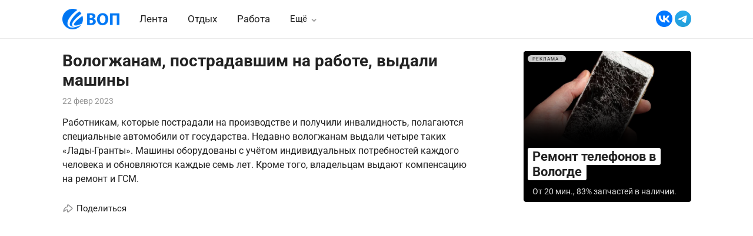

--- FILE ---
content_type: text/css; charset=utf-8
request_url: https://vop.ru/_nuxt/Loader.DUogTaig.css
body_size: 191
content:
.loader[data-v-9b3b0120]{align-items:center;display:flex;justify-content:center;padding:calc(var(--gutter-y)*4) 0;width:100%}.nuxt-icon[data-v-9b3b0120]{color:var(--bg-color);font-size:5rem}


--- FILE ---
content_type: text/css; charset=utf-8
request_url: https://vop.ru/_nuxt/PopupContent.Cc92hiwV.css
body_size: 558
content:
.wrapper[data-v-aa9b5050]{background-color:#fff;height:100%;left:0;overflow:auto;position:fixed;top:0;width:100%;z-index:500}.inner[data-v-aa9b5050]{margin-left:-18px;margin-right:-18px}@media(min-width:768px){.inner[data-v-aa9b5050]{margin-left:0;margin-right:0}}.header[data-v-aa9b5050]{background-color:#fff;border-bottom:none;font-size:2em;left:0;position:sticky;right:0;top:0;z-index:10}.header[data-v-aa9b5050] .p-button{padding:15px 18px;width:auto}.header[data-v-aa9b5050] .p-button-icon{font-size:1.5rem;font-weight:500}.header .pi-times[data-v-aa9b5050]{color:var(--bg-color);cursor:pointer;font-size:1.5rem;line-height:1;vertical-align:bottom}.header__mobile[data-v-aa9b5050]{height:55px}@media(min-width:768px){.header__mobile[data-v-aa9b5050]{display:none}}.header__desktop[data-v-aa9b5050]{display:none}@media(min-width:768px){.header__desktop[data-v-aa9b5050]{align-items:center;display:flex;height:65px;justify-content:space-between;max-width:700px}.header__centered[data-v-aa9b5050]{max-width:none}}.content[data-v-aa9b5050]{padding-bottom:50px;padding-top:20px}@media(min-width:768px){.content__desktop[data-v-aa9b5050]{max-width:700px}.content__centered[data-v-aa9b5050]{margin-left:auto;margin-right:auto}}.v-enter-active[data-v-aa9b5050],.v-leave-active[data-v-aa9b5050]{transition:top .3s ease-in-out}.v-enter-from[data-v-aa9b5050],.v-leave-to[data-v-aa9b5050]{top:100%}


--- FILE ---
content_type: text/css; charset=utf-8
request_url: https://vop.ru/_nuxt/Logo.DISNmROk.css
body_size: 625
content:
.container[data-v-15d1b77c],.container-feed[data-v-15d1b77c]{margin-left:auto;margin-right:auto;width:100%}@media(min-width:768px){.container[data-v-15d1b77c],.container-feed[data-v-15d1b77c]{max-width:1105px}}.container[data-v-15d1b77c]{padding:0 18px}@media(min-width:768px){.container-feed[data-v-15d1b77c]{padding:0 18px}}.logo-mobile .nuxt-icon[data-v-de7c95a7]{font-size:25px}.logo-mobile__title[data-v-de7c95a7]{font-size:19.8px;font-weight:600}.logo__desktop[data-v-32564f30]{display:none}@media(min-width:768px){.logo__desktop[data-v-32564f30]{display:block;height:35px}.logo__mobile[data-v-32564f30]{display:none}}


--- FILE ---
content_type: text/css; charset=utf-8
request_url: https://vop.ru/_nuxt/AdCard.MQkKXOZ9.css
body_size: 2140
content:
@charset "UTF-8";.gallery[data-v-ff77d5da]{--swiper-navigation-sides-offset:0;--swiper-navigation-size:2rem;--swiper-pagination-bottom:2px;--swiper-pagination-bullet-width:5px;--swiper-pagination-bullet-height:var(--swiper-pagination-bullet-width);--swiper-pagination-color:var(--color);--swiper-pagination-top:auto;-webkit-user-select:none;-moz-user-select:none;user-select:none}@media(min-width:768px){.gallery[data-v-ff77d5da]{--swiper-pagination-bullet-width:6px}}.gallery[data-v-ff77d5da] .swiper-button-next,.gallery[data-v-ff77d5da] .swiper-button-prev{color:#fff;opacity:0;text-align:center;transition:opacity .3s ease;width:50px}.gallery[data-v-ff77d5da] .swiper-button-next:after,.gallery[data-v-ff77d5da] .swiper-button-prev:after{text-shadow:gray 1px 0 10px}.gallery[data-v-ff77d5da]:hover .swiper-button-next,.gallery[data-v-ff77d5da]:hover .swiper-button-prev{opacity:1}.gallery[data-v-ff77d5da] .swiper-pagination{margin-top:15px;position:relative}.gallery[data-v-ff77d5da] .swiper-button-next,.gallery[data-v-ff77d5da] .swiper-button-prev{display:none}@media(min-width:768px){.gallery[data-v-ff77d5da] .swiper-button-next,.gallery[data-v-ff77d5da] .swiper-button-prev{align-items:center;display:flex;height:100%;justify-content:center;top:0}}.gallery[data-v-ff77d5da] .swiper-button-disabled{opacity:0!important;pointer-events:all}.gallery[data-v-ff77d5da] .swiper-zoom-container img{-o-object-fit:cover;object-fit:cover}.swiper-image[data-v-ff77d5da]{position:relative}.swiper-image img[data-v-ff77d5da]{height:100%;-o-object-fit:cover;object-fit:cover;-o-object-position:center;object-position:center;position:absolute;width:100%}.swiper-image[data-v-ff77d5da]:after{content:"";display:block;padding-top:56.25%;width:100%}.swiper-video[data-v-ff77d5da]{background-image:url("data:image/svg+xml;charset=utf-8,%3Csvg xmlns='http://www.w3.org/2000/svg' viewBox='0 0 200 200'%3E%3Cpath fill='%23d6d6d6' stroke='%23d6d6d6' stroke-width='15' d='M25 85h30v30H25z'%3E%3Canimate attributeName='opacity' begin='-.4' calcMode='spline' dur='2' keySplines='.5 0 .5 1;.5 0 .5 1' repeatCount='indefinite' values='1;0;1;'/%3E%3C/path%3E%3Cpath fill='%23d6d6d6' stroke='%23d6d6d6' stroke-width='15' d='M85 85h30v30H85z'%3E%3Canimate attributeName='opacity' begin='-.2' calcMode='spline' dur='2' keySplines='.5 0 .5 1;.5 0 .5 1' repeatCount='indefinite' values='1;0;1;'/%3E%3C/path%3E%3Cpath fill='%23d6d6d6' stroke='%23d6d6d6' stroke-width='15' d='M145 85h30v30h-30z'%3E%3Canimate attributeName='opacity' begin='0' calcMode='spline' dur='2' keySplines='.5 0 .5 1;.5 0 .5 1' repeatCount='indefinite' values='1;0;1;'/%3E%3C/path%3E%3C/svg%3E");background-position:center calc(50% + 25px);background-repeat:no-repeat;background-size:auto 100px}.swiper-video__loader[data-v-ff77d5da]{align-items:center;color:#d6d6d6;display:flex;font-size:1.5rem;justify-content:center;left:0;position:absolute;right:0;top:calc(50% - 25px)}.swiper-video iframe[data-v-ff77d5da]{height:100%;position:absolute;top:0;width:100%;z-index:2}.swiper-video[data-v-ff77d5da]:before{content:"";display:block;padding-top:56.25%;position:relative;width:100%}.swiper-zoom-container iframe[data-v-ff77d5da]{aspect-ratio:16/9;max-width:1920px;width:100%}.swiper-source[data-v-ff77d5da]{margin-top:10px;overflow:hidden;padding:0 18px;text-overflow:ellipsis;white-space:nowrap}@media(min-width:768px){.swiper-source[data-v-ff77d5da]{padding:0}}.swiper-source span.v-enter-active[data-v-ff77d5da]{transition:opacity .5s ease}.swiper-source span.v-leave-active[data-v-ff77d5da]{display:none}.swiper-source span.v-enter-from[data-v-ff77d5da]{opacity:0}.swiper-close[data-v-ff77d5da]{align-items:center;display:inline-flex;gap:30px;position:fixed;right:15px;top:15px;z-index:9999}.swiper-close__text[data-v-ff77d5da]{color:#fffd;line-height:1;padding-left:25px;text-align:right}@media(max-width:767px){.swiper-close__text[data-v-ff77d5da]{max-width:250px}}.swiper-close__button[data-v-ff77d5da]{color:#fff;cursor:pointer;font-size:32px;line-height:1;opacity:.75;padding:10px}.swiper-close__button[data-v-ff77d5da]:before{content:"×"}.swiper-close__button[data-v-ff77d5da]:active,.swiper-close__button[data-v-ff77d5da]:hover{opacity:1}.swiper-pages[data-v-ff77d5da]{background-color:#00000080;border-radius:5px;color:#fff;padding:5px 10px;position:absolute;right:10px;top:10px;z-index:1}.swiper-fullscreen[data-v-ff77d5da]{background-color:#161418;height:100%;left:0;position:fixed;top:0;width:100%;z-index:100000}.swiper-fullscreen .swiper-slide[data-v-ff77d5da]{align-items:center;display:flex;justify-content:center}.swiper-fullscreen .swiper-pages[data-v-ff77d5da]{bottom:20px;padding:10px 15px;right:20px;top:auto}.swiper-fullscreen .swiper-author[data-v-ff77d5da]{background-color:#00000080;border-radius:5px;bottom:20px;color:#fff;left:20px;padding:5px 10px;position:absolute;z-index:1}.swiper-fullscreen.v-enter-active[data-v-ff77d5da],.swiper-fullscreen.v-leave-active[data-v-ff77d5da]{transition:opacity .3s ease}.swiper-fullscreen.v-enter-from[data-v-ff77d5da],.swiper-fullscreen.v-leave-to[data-v-ff77d5da]{opacity:0}.notice-item[data-v-83301e6b]{background-color:#fff;border:1px solid rgba(0,0,0,.08);border-radius:15px;display:block;overflow:hidden;position:relative}@media(min-width:768px){.notice-item[data-v-83301e6b]{background-color:transparent;border:none;border-radius:0}}.notice-item__inner[data-v-83301e6b]{position:relative}@media(min-width:768px){.notice-item__inner[data-v-83301e6b]{display:flex;flex-direction:column;height:100%}}.notice-item__info[data-v-83301e6b]{left:7px;position:absolute;right:7px;top:7px;z-index:3}.notice-item__badge[data-v-83301e6b]{align-items:center;background:#eee;border-radius:16px;color:#999;cursor:pointer;display:inline-flex;font-size:.7rem;letter-spacing:.125em;line-height:normal;padding:2px 4px 2px 8px;text-transform:uppercase}.notice-item__badge-icon[data-v-83301e6b]{font-size:1em;line-height:1;margin-inline-start:0}.notice-item__badge-icon[data-v-83301e6b] .nuxt-icon{display:block}.notice-item__image[data-v-83301e6b]{border-radius:4.4px;overflow:hidden;position:relative}.notice-item__image[data-v-83301e6b]:before{content:"";display:block;padding-top:56.25%}.notice-item__content[data-v-83301e6b]{display:flex;flex-direction:column;flex-grow:1;padding:17.6px 9px;position:relative}@media(min-width:768px){.notice-item__content[data-v-83301e6b]{padding:0}}.notice-item img[data-v-83301e6b]{height:100%;-o-object-fit:cover;object-fit:cover;position:absolute;top:0;transition:transform .5s ease;width:100%}@media(min-width:768px){.notice-item:hover img[data-v-83301e6b]{transform:scale(1.05)}}.notice-item__title[data-v-83301e6b]{font-size:19.8px;font-weight:700;margin-bottom:0;margin-top:0}@media(min-width:768px){.notice-item__title[data-v-83301e6b]{line-height:1.22;margin-top:17.6px}.notice-item:hover .notice-item__title[data-v-83301e6b]{text-decoration:underline}}.notice-item__description[data-v-83301e6b]{color:#626d7a;flex-grow:1;font-size:15.4px;line-height:1.51;margin-top:5.5px}.notice-item__bottom[data-v-83301e6b]{align-items:center;display:flex;margin-top:10px}.notice-item__domain[data-v-83301e6b]{align-items:center;background-color:#000;border-radius:15px;box-sizing:border-box;color:var(--color-light);display:inline-block;justify-content:center;padding:6px 8px;transition:background-color .3s linear}.notice-item:hover .notice-item__domain[data-v-83301e6b]{background-color:var(--bg-color)}


--- FILE ---
content_type: text/css; charset=utf-8
request_url: https://vop.ru/_nuxt/useInfiniteScroll.BVhOvtdZ.css
body_size: 538
content:
.share[data-v-af1ea74c]{display:inline-block;font-size:15px;position:relative;white-space:nowrap;z-index:1}.share__icon[data-v-af1ea74c]{color:#8e8e8f;font-size:1.3em;margin-inline-end:5px}.share__button[data-v-af1ea74c]{align-items:center;cursor:pointer;display:flex}.share__popup[data-v-af1ea74c]{background:#fff;border:1px solid rgba(0,0,0,.15);border-radius:4.4px;bottom:calc(100% + 5px);display:none;left:0;padding:5px 0;position:absolute}@media(min-width:380px){.share__popup[data-v-af1ea74c]{bottom:0;left:calc(100% + 15px)}}.share__popup ul[data-v-af1ea74c]{list-style:none;margin:0;padding:0}.share__popup li[data-v-af1ea74c]:hover{background-color:#00000008}.share__popup.opened[data-v-af1ea74c]{display:block}.share__popup .share__icon[data-v-af1ea74c]{font-size:24px}.share__link[data-v-af1ea74c]{align-items:center;cursor:pointer;display:flex;line-height:1;padding:3px 10px}.ad-card-advertiser[data-v-8ea1c846]{background:#fff;border-radius:3px;cursor:default;padding:8px}.ad-card-advertiser ul[data-v-8ea1c846]{list-style:none;margin:0;padding:0}.ad-card-advertiser ul.inline div[data-v-8ea1c846]{display:inline-block}.ad-card-advertiser li+li[data-v-8ea1c846]{margin-top:8px}.ad-card-advertiser__close[data-v-8ea1c846]{cursor:pointer;position:absolute;right:8px;top:8px}


--- FILE ---
content_type: text/css; charset=utf-8
request_url: https://vop.ru/_nuxt/AdCardAlternative.BVb3QcOd.css
body_size: 788
content:
.notice-item[data-v-e26ddab4]{border-radius:15px;display:block;overflow:hidden;position:relative}@media(min-width:768px){.notice-item[data-v-e26ddab4]{border-radius:4.4px;max-width:285px}}.notice-item__inner[data-v-e26ddab4]{background-color:var(--bg-color);background-color:var(--item-bg-color);position:relative}@media(min-width:768px){.notice-item__inner[data-v-e26ddab4]{display:flex;flex-direction:column;height:100%}}.notice-item__info[data-v-e26ddab4]{left:7px;position:absolute;right:7px;top:7px;z-index:3}.notice-item__badge[data-v-e26ddab4]{align-items:center;background:#fffc;border-radius:16px;cursor:pointer;display:inline-flex;font-size:8px;height:12px;left:7px;letter-spacing:.125em;line-height:normal;padding:2px 4px 2px 8px;position:absolute;text-transform:uppercase;top:7px;z-index:2}.notice-item__badge-icon[data-v-e26ddab4]{font-size:8px;margin-inline-start:0}.notice-item__image[data-v-e26ddab4]{overflow:hidden;position:relative}.notice-item__image[data-v-e26ddab4]:after{content:"";display:block;padding-top:56.25%}.notice-item__content[data-v-e26ddab4]{box-shadow:0 0 50px 60px var(--bg-color);box-shadow:0 0 50px 60px var(--item-bg-color);display:flex;flex-direction:column;flex-grow:1;padding:7px;position:relative}.notice-item img[data-v-e26ddab4]{height:100%;-o-object-fit:cover;object-fit:cover;position:absolute;top:0;transition:transform .5s ease;width:100%}@media(min-width:768px){.notice-item:hover img[data-v-e26ddab4]{transform:scale(1.05)}}.notice-item__title[data-v-e26ddab4]{background-color:#fff;border-radius:3px;-webkit-box-decoration-break:clone;box-decoration-break:clone;display:inline;font-size:22px;line-height:1.22;margin:0;padding:2px 8px}.notice-item__description[data-v-e26ddab4]{color:var(--color-light);line-height:1.51;padding:0 8px}.notice-item_light .notice-item__description[data-v-e26ddab4]{color:var(--color)}.notice-item__content[data-v-e26ddab4]:before,.notice-item__image[data-v-e26ddab4]:before{background-color:#000;content:"";display:block;inset:0;opacity:0;position:absolute;transition:opacity .3s ease;z-index:1}.notice-item:hover .notice-item__content[data-v-e26ddab4]:before,.notice-item:hover .notice-item__image[data-v-e26ddab4]:before{opacity:.3}.notice-item__title-wrapper[data-v-e26ddab4]{margin-bottom:10px;position:relative;z-index:2}


--- FILE ---
content_type: text/javascript; charset=utf-8
request_url: https://vop.ru/_nuxt/C9ly64ry.js
body_size: 1016
content:
import{_ as p}from"./Db1tE89c.js";import{C as c}from"./Jp6QJNuk.js";import{N as m}from"./O2nsubNH.js";import{l as _,J as u,R as r,C as d,U as t,$ as n,u as s,F as f,P as i,M as o,O as l,a3 as v}from"./DZswTaXj.js";import"./F68vfItF.js";import"./DLh7Xh6K.js";import"./DF5CqnyH.js";import"./CP6W0E4_.js";import"./BEmuXzgE.js";const b={class:"page-wrapper"},g={class:"page-grid"},h={key:0,class:"page-sidebar"},C={class:"page-sidebar__sticky"},k={key:1,class:"page-bottom"},N=_({__name:"post",setup($){const a=u();return(e,y)=>(i(),r(f,null,[d(s(m),null,{default:n(()=>[o(e.$slots,"navbar",{},void 0,!0)]),_:3}),t("div",b,[d(s(c),{feed:""},{default:n(()=>[t("div",g,[t("div",{class:v(["page-content",{"no-sidebar":!s(a).sidebar}])},[o(e.$slots,"default",{},void 0,!0)],2),s(a).sidebar?(i(),r("div",h,[t("div",C,[o(e.$slots,"sidebar",{},void 0,!0)])])):l("",!0),s(a).bottom?(i(),r("div",k,[o(e.$slots,"bottom",{},void 0,!0)])):l("",!0)])]),_:3})])],64))}}),M=p(N,[["__scopeId","data-v-7ff0bf4a"]]);export{M as default};


--- FILE ---
content_type: text/javascript; charset=utf-8
request_url: https://vop.ru/_nuxt/B4lSiGr0.js
body_size: 2284
content:
import{a as y}from"./92s3wAHG.js";import{r as v}from"./Ii9gRZL0.js";var s={exports:{}},x=s.exports,h;function D(){return h||(h=1,(function(c,k){(function(a,o){c.exports=o(v())})(x,(function(a){function o(_){return _&&typeof _=="object"&&"default"in _?_:{default:_}}var L=o(a),m="января_февраля_марта_апреля_мая_июня_июля_августа_сентября_октября_ноября_декабря".split("_"),M="январь_февраль_март_апрель_май_июнь_июль_август_сентябрь_октябрь_ноябрь_декабрь".split("_"),f="янв._февр._мар._апр._мая_июня_июля_авг._сент._окт._нояб._дек.".split("_"),p="янв._февр._март_апр._май_июнь_июль_авг._сент._окт._нояб._дек.".split("_"),d=/D[oD]?(\[[^[\]]*\]|\s)+MMMM?/;function r(_,e,Y){var t,n;return Y==="m"?e?"минута":"минуту":_+" "+(t=+_,n={mm:e?"минута_минуты_минут":"минуту_минуты_минут",hh:"час_часа_часов",dd:"день_дня_дней",MM:"месяц_месяца_месяцев",yy:"год_года_лет"}[Y].split("_"),t%10==1&&t%100!=11?n[0]:t%10>=2&&t%10<=4&&(t%100<10||t%100>=20)?n[1]:n[2])}var u=function(_,e){return d.test(e)?m[_.month()]:M[_.month()]};u.s=M,u.f=m;var i=function(_,e){return d.test(e)?f[_.month()]:p[_.month()]};i.s=p,i.f=f;var l={name:"ru",weekdays:"воскресенье_понедельник_вторник_среда_четверг_пятница_суббота".split("_"),weekdaysShort:"вск_пнд_втр_срд_чтв_птн_сбт".split("_"),weekdaysMin:"вс_пн_вт_ср_чт_пт_сб".split("_"),months:u,monthsShort:i,weekStart:1,yearStart:4,formats:{LT:"H:mm",LTS:"H:mm:ss",L:"DD.MM.YYYY",LL:"D MMMM YYYY г.",LLL:"D MMMM YYYY г., H:mm",LLLL:"dddd, D MMMM YYYY г., H:mm"},relativeTime:{future:"через %s",past:"%s назад",s:"несколько секунд",m:r,mm:r,h:"час",hh:r,d:"день",dd:r,M:"месяц",MM:r,y:"год",yy:r},ordinal:function(_){return _},meridiem:function(_){return _<4?"ночи":_<12?"утра":_<17?"дня":"вечера"}};return L.default.locale(l,null,!0),l}))})(s)),s.exports}var S=D();const j=y(S);export{j as r};


--- FILE ---
content_type: text/javascript; charset=utf-8
request_url: https://vop.ru/_nuxt/-3ilOIlt.js
body_size: 292
content:
import{_ as e}from"./DF5CqnyH.js";import{_ as c}from"./Db1tE89c.js";import{R as s,P as t,C as r}from"./DZswTaXj.js";const _={},a={class:"loader"};function n(m,d){const o=e;return t(),s("div",a,[r(o,{name:"pulse"})])}const l=c(_,[["render",n],["__scopeId","data-v-9b3b0120"]]);export{l as L};


--- FILE ---
content_type: text/javascript; charset=utf-8
request_url: https://vop.ru/_nuxt/Dp2KD4S0.js
body_size: 1101
content:
import{s as m,_ as u}from"./Db1tE89c.js";import{l as v,N as f,P as i,$ as n,R as C,O as h,U as e,C as o,a3 as c,M as k,T as B}from"./DZswTaXj.js";import{C as l,L as x}from"./Jp6QJNuk.js";const N={key:0,class:"wrapper"},P={class:"header"},$={class:"inner"},y={class:"header__mobile"},V={class:"content"},b={class:"inner"},w=v({__name:"PopupContent",props:{centered:{type:Boolean},open:{type:Boolean}},emits:["close"],setup(s,{emit:d}){const a=d;return(r,t)=>{const _=m;return i(),f(B,null,{default:n(()=>[s.open?(i(),C("div",N,[e("div",P,[o(l,null,{default:n(()=>[e("div",$,[e("div",y,[o(_,{icon:"pi pi-chevron-left",text:"",onClick:t[0]||(t[0]=p=>a("close"))})]),e("div",{class:c(["header__desktop",{header__centered:s.centered}])},[e("div",null,[o(x)]),e("div",null,[e("i",{class:"pi pi-times",onClick:t[1]||(t[1]=p=>a("close"))})])],2)])]),_:1})]),e("div",V,[o(l,null,{default:n(()=>[e("div",b,[e("div",{class:c(["content__desktop",{content__centered:s.centered}])},[k(r.$slots,"default",{},void 0,!0)],2)])]),_:3})])])):h("",!0)]),_:3})}}}),z=u(w,[["__scopeId","data-v-aa9b5050"]]);export{z as P};


--- FILE ---
content_type: text/javascript; charset=utf-8
request_url: https://vop.ru/_nuxt/CRDrPnBO.js
body_size: 2733
content:
import{c as B,A as E,e as T,a1 as M,u as V,a as F,_ as H}from"./Db1tE89c.js";import{L as j}from"./-3ilOIlt.js";import{P as S}from"./DOpyVmSm.js";import{P as G,a as $}from"./G565MJD6.js";import{A as q}from"./COSyJkoO.js";import{A as z}from"./yrl6dLgv.js";import{u as D}from"./2s_fVd2d.js";import{u as J}from"./B4q9kB2a.js";import{u as K}from"./BzYd-wJo.js";import{l as Q,d as _,aa as W,R as v,C as k,a5 as X,$ as p,u as o,P as i,U as Y,N as d,O as I,F as P,a1 as Z}from"./DZswTaXj.js";import"./DF5CqnyH.js";import"./F68vfItF.js";import"./DLh7Xh6K.js";import"./uJZFvJgY.js";import"./Ii9gRZL0.js";import"./92s3wAHG.js";import"./B4lSiGr0.js";import"./Dp2KD4S0.js";import"./Jp6QJNuk.js";import"./CP6W0E4_.js";import"./BEmuXzgE.js";import"./VWS-ubXP.js";import"./C3ZlHbQE.js";const L=18,ee=Q({__name:"[...slug]",async setup(te){let l,g;const{container:N,hasMore:U,isLoading:y,page:b}=D({onBottom:()=>{w().then(({ads:t,data:a,meta:e})=>{U.value=e.currentPage!==e.lastPage,C({ads:t,posts:a})}).finally(()=>{y.value=!1})}}),m=_([]),c=_([]),f=_([]),A=[B().params.slug].flat().join("/");async function w(){const t=[...new Set(m.value.reduce((a,{type:e,item:r})=>e==="ad"?[...a,r.id]:a,[]))];return await J(S.POST.MORE(A),{params:{page:b.value,"ads[]":t}})}function C({ads:t,posts:a}){c.value=[...c.value,...t],f.value=[...f.value,...a];const e=[...c.value,...c.value];m.value=f.value.reduce((r,n)=>{const u=R(r.length+1);return typeof u=="number"&&e[u]?[...r,{type:"post",item:n},{type:"ad",item:e[u]}]:[...r,{type:"post",item:n}]},[])}const h=[4,8,15];function R(t=0){const a=h.findIndex(e=>(t+2-e)%L===0);return a!==-1?a+Math.floor(t/L)*h.length:!1}const{data:s,error:O}=([l,g]=W(()=>K(S.POST.SLUG(A))),l=await l,g(),l);if(O.value)throw E({statusCode:404,message:"Not found"});if(s.value?.meta){const{baseURL:t}=T().public,{ogUrl:a,ogImage:e,...r}=s.value.meta,n=new URL(a,t).toString(),u=new URL(e,t).toString();M({...r,ogUrl:n,ogImage:u}),V({link:[{rel:"canonical",href:n}]})}const x=s.value?.extraAd;return C({ads:s.value?.ads??[],posts:s.value?.posts??[]}),(t,a)=>{const e=F;return i(),v("div",null,[k(e,{name:"post"},X({navbar:p(()=>[]),default:p(()=>[o(s)?.data?(i(),d(o($),{key:0,item:o(s).data},null,8,["item"])):I("",!0)]),_:2},[o(x)?{name:"sidebar",fn:p(()=>[k(o(z),{item:o(x)},null,8,["item"])]),key:"0"}:void 0,o(m).length>0?{name:"bottom",fn:p(()=>[Y("div",{ref_key:"container",ref:N,class:"infinite-container"},[(i(!0),v(P,null,Z(o(m),({type:r,item:n},u)=>(i(),v(P,{key:u},[r==="post"?(i(),d(o(G),{key:0,item:n},null,8,["item"])):(i(),d(o(q),{key:1,item:n},null,8,["item"]))],64))),128)),o(y)?(i(),d(o(j),{key:0})):I("",!0)],512)]),key:"1"}:void 0]),1024)])}}}),Pe=H(ee,[["__scopeId","data-v-be248850"]]);export{Pe as default};


--- FILE ---
content_type: text/javascript; charset=utf-8
request_url: https://vop.ru/_nuxt/BEmuXzgE.js
body_size: 167
content:
import{d as s}from"./DZswTaXj.js";function u(o=!1){const e=s(o);return{close:()=>{e.value=!1},isOpen:e,open:()=>{e.value=!0},toggle:()=>{e.value=!e.value}}}export{u};


--- FILE ---
content_type: text/javascript; charset=utf-8
request_url: https://vop.ru/_nuxt/G565MJD6.js
body_size: 3145
content:
import{_ as C}from"./F68vfItF.js";import{_ as p}from"./DLh7Xh6K.js";import{c as f}from"./uJZFvJgY.js";import{e as k,_ as y}from"./Db1tE89c.js";import{P as L}from"./Dp2KD4S0.js";import{G as N}from"./COSyJkoO.js";import{S as b}from"./2s_fVd2d.js";import{u as P}from"./CP6W0E4_.js";import{l as $,R as c,P as n,U as o,O as h,X as l,N as D,u as s,$ as v,C as r,Y as T,a6 as B,B as x,q as A,a3 as R}from"./DZswTaXj.js";import{u as S}from"./BEmuXzgE.js";const O={class:"post"},U={key:0,class:"post__title"},w={key:1,class:"post__title"},I={class:"post__meta"},M={class:"post__date"},V={key:2,class:"post__image"},z=["innerHTML"],G={class:"post__share"},H=$({__name:"PostContent",props:{item:{},second:{type:Boolean,default:!1}},setup(t){const{isAdmin:u}=P(),d=[...t.item.images,...t.item.videos].sort(({orderNo:e},{orderNo:a})=>e-a).map(e=>{const{mediaAuthor:a,mediaSource:m}=e;return"url"in e?{video:e.url,mediaSource:m}:{image:`${e.src}?${e.version}`,imageOriginal:`${e.srcOriginal}?${e.version}`,mediaAuthor:a,mediaSource:m}}),{baseURL:g}=k().public,i={image:t.item.images.at(0)?.src,title:t.item.title,url:new URL(t.item.canonical,g).toString()};return(e,a)=>{const m=p;return n(),c("div",O,[t.second?(n(),c("div",U,l(t.item.title),1)):(n(),c("h1",w,l(t.item.title),1)),o("div",I,[o("span",M,l(("convertDateToLocale"in e?e.convertDateToLocale:s(f))(t.item.publishedAt,e.$t)),1),s(u)?(n(),D(m,{key:0,to:{name:"admin-posts-category-id",params:{category:t.item.category,id:t.item.id}},class:"post__edit"},{default:v(()=>[...a[0]||(a[0]=[o("i",{class:"pi pi-cog"},null,-1)])]),_:1},8,["to"])):h("",!0)]),s(d).length?(n(),c("div",V,[r(s(N),{slides:s(d)},null,8,["slides"])])):h("",!0),o("div",{class:"post__description",innerHTML:t.item.description},null,8,z),o("div",G,[r(s(b),T(B(i)),null,16)])])}}}),q=y(H,[["__scopeId","data-v-588433e7"]]),E={class:"post-item__inner"},X={key:0,class:"post-item__image"},Y={class:"post-item__content"},j={class:"post-item__title"},F={class:"post-item__description"},J={class:"post-item__date"},K={key:0},Q={key:1},W=$({__name:"PostCard",props:{item:{}},setup(t){const{close:u,isOpen:_,open:d}=S(),g=i=>{i.preventDefault(),d()};return x(()=>{document.body.classList.remove("no-scroll")}),A(_,i=>{document.body.classList.toggle("no-scroll",i)}),(i,e)=>{const a=C,m=p;return n(),c("div",{class:R(["post-item",{"no-image":!t.item.image}])},[r(m,{to:{name:"index-slug",params:{slug:t.item.slug.split("/")}},class:"post-item__link",target:"_blank",onClick:g},{default:v(()=>[o("div",E,[t.item.image?(n(),c("div",X,[r(a,{alt:t.item.title,src:`${t.item.image.src}?${t.item.image.version}`,densities:"x1"},null,8,["alt","src"])])):h("",!0),o("div",Y,[o("h3",j,l(t.item.title),1),o("div",F,l(t.item.annotation),1),o("div",J,[t.item.subCategoryName?(n(),c("span",K," • "+l(t.item.subCategoryName),1)):(n(),c("span",Q,l(("convertDateToLocale"in i?i.convertDateToLocale:s(f))(t.item.publishedAt,i.$t)),1))])])])]),_:1},8,["to"]),r(s(L),{open:s(_),centered:"",onClose:s(u)},{default:v(()=>[r(q,{item:t.item},null,8,["item"])]),_:1},8,["open","onClose"])],2)}}}),mt=y(W,[["__scopeId","data-v-eb90245a"]]);export{mt as P,q as a};


--- FILE ---
content_type: text/javascript; charset=utf-8
request_url: https://vop.ru/_nuxt/CP6W0E4_.js
body_size: 575
content:
import{F as s}from"./Db1tE89c.js";import{d as u,q as c}from"./DZswTaXj.js";function i(t,r){const e=s(t,r);let a=u([]);if(localStorage){a=s("useLocalState-watch-keys",()=>[]);try{e.value=JSON.parse(localStorage.getItem(t)??"")}catch{}}return a.value.includes(t)||c(()=>e.value,l=>{if(localStorage)if(l===void 0){a.value=a.value.filter(o=>o!==t);try{localStorage.removeItem(t)}catch{}}else{a.value.push(t);try{localStorage.setItem(t,JSON.stringify(e.value))}catch{}}}),e}function f(){const t=i("isAdmin",()=>!1);return{isAdmin:t,setIsAdmin:(e=!0)=>{t.value=e}}}export{f as u};


--- FILE ---
content_type: text/javascript; charset=utf-8
request_url: https://vop.ru/_nuxt/Jp6QJNuk.js
body_size: 1232
content:
import{l as r,d as m,R as l,P as a,a3 as p,M as d,C as n,U as i,N as f,$ as u}from"./DZswTaXj.js";import{_}from"./Db1tE89c.js";import{_ as x}from"./F68vfItF.js";import{_ as g}from"./DLh7Xh6K.js";import{_ as C}from"./DF5CqnyH.js";const $=r({__name:"Container",props:{feed:{type:Boolean}},setup(t,{expose:e}){const o=m();return e({container:o}),(s,c)=>(a(),l("div",{ref_key:"container",ref:o,class:p(["w-full",t.feed?"container-feed":"container"])},[d(s.$slots,"default",{},void 0,!0)],2))}}),V=_($,[["__scopeId","data-v-15d1b77c"]]),h={},k={class:"logo-mobile inline-flex items-center gap-x-1"};function N(t,e){const o=C;return a(),l("span",k,[n(o,{class:"text-_0074ed_",name:"logo"}),e[0]||(e[0]=i("span",{class:"logo-mobile__title text-_0074ed_"},"ВОП",-1))])}const b=_(h,[["render",N],["__scopeId","data-v-de7c95a7"]]),v={class:"logo__mobile"},B=r({__name:"Logo",setup(t){return(e,o)=>{const s=x,c=g;return a(),f(c,{class:"logo",external:"",title:"Вологда онлайн портал",to:"/"},{default:u(()=>[n(s,{alt:"ВОП",densities:"x1",height:"35",name:"logo",src:"logo.png",title:"ВОП",class:"logo__desktop"}),i("span",v,[n(b)])]),_:1})}}}),z=_(B,[["__scopeId","data-v-32564f30"]]);export{V as C,z as L,b as a};


--- FILE ---
content_type: text/javascript; charset=utf-8
request_url: https://vop.ru/_nuxt/Db1tE89c.js
body_size: 406093
content:
const __vite__mapDeps=(i,m=__vite__mapDeps,d=(m.f||(m.f=["./WanfWlUS.js","./DzoAfpLF.js","./DZswTaXj.js","./swiper-vue.DJHdZmOr.css","./AboutView.BNqCIjDh.css","./DOpyVmSm.js","./BzYd-wJo.js","./CP6W0E4_.js","./Dz3Zclq7.js","./pE0rnFTw.js","./BUSjH6fM.js","./Dw7g-yRW.js","./FormWrapper.dknAnQUa.css","./ZudW1Qvk.js","./FormSection.BeoYiK3P.css","./CmDKWuTS.js","./Du3jfxuz.js","./B4q9kB2a.js","./C6yhkF-_.js","./-HOXJaUe.js","./BwtJ1F6Y.js","./DhU6hmdh.js","./92s3wAHG.js","./BeaUv6G8.js","./TpTkuV2P.js","./CH9l8mJW.js","./F68vfItF.js","./VWS-ubXP.js","./uJZFvJgY.js","./Ii9gRZL0.js","./B4lSiGr0.js","./C3ZlHbQE.js","./-3ilOIlt.js","./DF5CqnyH.js","./nuxt-icon.BdpeBhx2.css","./Loader.DUogTaig.css","./Wfj3EeFc.js","./DjOUuyYm.js","./DbS0aIu8.js","./CsCD0H-d.js","./BR2IQlY_.js","./ChwHApCn.js","./DN93hb7h.js","./Cd_NnRlT.js","./InputDateTime.Bbs7GvFt.css","./FileUploader.BKLcFDvM.css","./iXCUTzmQ.js","./DZv5jI2q.js","./h0POrGVU.js","./Dyn8SEhH.js","./DTyPBHfi.js","./DLh7Xh6K.js","./BOssvCfL.js","./Dd-6dnVk.js","./XJ1FFJ_B.js","./COxkHvmw.js","./DVmNko91.js","./V06tYUM9.js","./2Q5YYUnP.js","./C_xhcne5.js","./D--JQFMj.js","./C8GpzvlX.js","./ToHFqCvA.js","./OwUPNm2B.js","./uyzEhSaJ.js","./CtGQbu-J.js","./DimRWN22.js","./6ZlJQgKk.js","./gnYYBvc8.js","./index.Bp9452b9.css","./DArUL5eZ.js","./index.CP2wr9cU.css","./DeDi6Xii.js","./CScgSUBY.js","./AdForm.PJCv-oFW.css","./uzNtD0uQ.js","./CdCQ7oBf.js","./D8_DRIVj.js","./gxflmIl2.js","./6YKvzorD.js","./hnSV1Umg.js","./BVNQxpi9.js","./index.Cu7fzIxw.css","./D6qzU4CW.js","./DCxV7zvu.js","./index.B5RQnjWF.css","./cRNiPgjT.js","./Dk27iiOs.js","./BRIVuQZi.js","./CLUPNi34.js","./BVqcYNk1.js","./BNytZ9Zr.js","./index.JieNVUXW.css","./DTH2mqRx.js","./index.CKRJmrpB.css","./DtBhU_n_.js","./Ddsi6tDb.js","./index.CffU4_4D.css","./C9OjPekk.js","./75P5atS9.js","./B6Fmirf1.js","./CvPYvkA2.js","./Teb3MUNm.js","./D2CngV1d.js","./index.gjhPvgKs.css","./BP26w__O.js","./C8tUGNkM.js","./D37xjMuY.js","./BtiaPqEs.js","./C4onPRRH.js","./6xdePrV_.js","./CRDrPnBO.js","./G565MJD6.js","./Dp2KD4S0.js","./Jp6QJNuk.js","./Logo.DISNmROk.css","./PopupContent.Cc92hiwV.css","./COSyJkoO.js","./2s_fVd2d.js","./useInfiniteScroll.BVhOvtdZ.css","./AdCard.MQkKXOZ9.css","./BEmuXzgE.js","./PostCard.DQfwb_7P.css","./yrl6dLgv.js","./AdCardAlternative.BVb3QcOd.css","./_...BJZNw0Al.css","./DLXoDllk.js","./_category_.gby8-021.css","./CmxUVTMC.js","./BRkUDGrT.js","./D44LzFrT.js","./login.Bx2lwALI.css","./IJB_S1aw.js","./DS-Bm15T.js","./BuMbxsOF.js","./8MH0NuSk.js","./VacancyCard.ClhZs2dJ.css","./vologda.BYYYcnrD.css","./CN4hZXv9.js","./_...DjVVJGtr.css","./Zz89fw6C.js","./BgeXYTdX.js","./ArticleCard.D_VsO-s-.css","./index.DjlhOvXT.css","./ezTkq97z.js","./_...C0zq1fzZ.css","./BeQUTDbb.js","./CBSXQZJh.js","./D-isIcqz.js","./DqVri-17.js","./BdMCMQMA.js","./B8Th5TTR.js","./B-aLItm1.js","./BNwtkE8n.js","./axqXB_uf.js","./b3-ek5Kb.js","./DDj5LmBk.js","./GiO-TBS_.js","./DpAD8qEA.js","./i57oETm7.js","./CDz2eWuq.js","./5JY1Eram.js","./CBDjbilw.js","./DMEQvqD4.js","./BF0mKjHz.js","./D4WSfQ3w.js","./08sxYq6M.js","./DNiMNrqh.js","./_exe8Do1.js","./4d5BdWzQ.js","./DaAqiL-u.js","./CanqjjkG.js","./Cm56EYiE.js","./Cf8QScCr.js","./BNEmGw0B.js","./B9Bx-4bw.js","./BXDw7Bx8.js","./DWvnCybG.js","./C-TT7rHI.js","./DmfxbX4_.js","./B159EQ9H.js","./wZnbJ2uS.js","./DceJmWPa.js","./D4pwSH28.js","./DiuKHin1.js","./CMXBz6r7.js","./JtyaksZl.js","./_UW1jgOg.js","./BEVJwDuN.js","./BAAneRzc.js","./BIITgRWX.js","./BEUH94sG.js","./D13Y2LBk.js","./C_Z57ESx.js","./C-oK8grt.js","./B-F5U9OM.js","./CjZIBxtL.js","./DakG3wjE.js","./DIE9HSph.js","./BdtXd0Ff.js","./DiUuorYL.js","./d7vVty-Y.js","./CxYDpaj2.js","./l4SAa8qh.js","./CEjt7XmF.js","./CIvBWFdh.js","./TZ3u8X6Y.js","./CH5c80yL.js","./CpWVbyh8.js","./CbtBY4T5.js","./DfhU1woy.js","./CqxdNQqq.js","./D_pYSRWm.js","./B9ATVOal.js","./gz5jK2tQ.js","./CwJpA7uv.js","./BOwV4M7R.js","./DwJb_iBT.js","./CYPS6prH.js","./CZgXBskP.js","./CGMXMAFq.js","./C0hV1s76.js","./B6_8Dd-3.js","./CPw3zKfY.js","./CpcXksxg.js","./O2nsubNH.js","./Navbar.IFfpoNlC.css","./admin.DNddEVCL.css","./CJLqXdUB.js","./default.C-hRz75b.css","./CTJVG4Gh.js","./CCutLFVl.js","./login.CIJ8Gqus.css","./C9ly64ry.js","./post.BJhSkpA5.css","./BEAXTOUI.js","./vacancy.DTA-yqNs.css","./CZWLiOZO.js","./error-404.CYUhy3y9.css","./DYz0Z-Co.js","./error-500.CVLkTsZM.css"])))=>i.map(i=>d[i]);
import{s as ct,r as Ye,e as Fi,g as Yr,h as Zr,a as $t,i as Ae,t as ru,b as cn,c as sr,d as ce,w as Qf,o as ou,f as ed,j as td,k as yt,l as Ee,u as F,m as te,n as Oe,p as It,q as _e,v as Xt,K as nd,T as Ui,x as rd,y as Dr,z as od,A as Xr,B as vt,F as st,C as Ie,D as id,E as A,G as ad,H as sd,I as V,J as iu,L as au,S as Hi,M as De,N as me,O as je,P as M,Q as ld,R as X,U as ye,V as xr,W as ft,X as Jt,Y as su,Z as fn,_ as Qt,$ as Fe,a0 as ud,a1 as cd,a2 as lu,a3 as dt,a4 as fd,a5 as yo,a6 as dd,a7 as pd,a8 as md,a9 as hd}from"./DZswTaXj.js";(function(){const t=document.createElement("link").relList;if(t&&t.supports&&t.supports("modulepreload"))return;for(const o of document.querySelectorAll('link[rel="modulepreload"]'))r(o);new MutationObserver(o=>{for(const i of o)if(i.type==="childList")for(const a of i.addedNodes)a.tagName==="LINK"&&a.rel==="modulepreload"&&r(a)}).observe(document,{childList:!0,subtree:!0});function n(o){const i={};return o.integrity&&(i.integrity=o.integrity),o.referrerPolicy&&(i.referrerPolicy=o.referrerPolicy),o.crossOrigin==="use-credentials"?i.credentials="include":o.crossOrigin==="anonymous"?i.credentials="omit":i.credentials="same-origin",i}function r(o){if(o.ep)return;o.ep=!0;const i=n(o);fetch(o.href,i)}})();const gd=/"(?:_|\\u0{2}5[Ff]){2}(?:p|\\u0{2}70)(?:r|\\u0{2}72)(?:o|\\u0{2}6[Ff])(?:t|\\u0{2}74)(?:o|\\u0{2}6[Ff])(?:_|\\u0{2}5[Ff]){2}"\s*:/,yd=/"(?:c|\\u0063)(?:o|\\u006[Ff])(?:n|\\u006[Ee])(?:s|\\u0073)(?:t|\\u0074)(?:r|\\u0072)(?:u|\\u0075)(?:c|\\u0063)(?:t|\\u0074)(?:o|\\u006[Ff])(?:r|\\u0072)"\s*:/,vd=/^\s*["[{]|^\s*-?\d{1,16}(\.\d{1,17})?([Ee][+-]?\d+)?\s*$/;function bd(e,t){if(e==="__proto__"||e==="constructor"&&t&&typeof t=="object"&&"prototype"in t){_d(e);return}return t}function _d(e){console.warn(`[destr] Dropping "${e}" key to prevent prototype pollution.`)}function Nn(e,t={}){if(typeof e!="string")return e;if(e[0]==='"'&&e[e.length-1]==='"'&&e.indexOf("\\")===-1)return e.slice(1,-1);const n=e.trim();if(n.length<=9)switch(n.toLowerCase()){case"true":return!0;case"false":return!1;case"undefined":return;case"null":return null;case"nan":return Number.NaN;case"infinity":return Number.POSITIVE_INFINITY;case"-infinity":return Number.NEGATIVE_INFINITY}if(!vd.test(e)){if(t.strict)throw new SyntaxError("[destr] Invalid JSON");return e}try{if(gd.test(e)||yd.test(e)){if(t.strict)throw new Error("[destr] Possible prototype pollution");return JSON.parse(e,bd)}return JSON.parse(e)}catch(r){if(t.strict)throw r;return e}}const uu=/#/g,cu=/&/g,fu=/\//g,Ed=/=/g,Sd=/\?/g,Jr=/\+/g,wd=/%5e/gi,Cd=/%60/gi,Od=/%7c/gi,Td=/%20/gi,Ld=/%252f/gi;function du(e){return encodeURI(""+e).replace(Od,"|")}function zo(e){return du(typeof e=="string"?e:JSON.stringify(e)).replace(Jr,"%2B").replace(Td,"+").replace(uu,"%23").replace(cu,"%26").replace(Cd,"`").replace(wd,"^").replace(fu,"%2F")}function vo(e){return zo(e).replace(Ed,"%3D")}function Pd(e){return du(e).replace(uu,"%23").replace(Sd,"%3F").replace(Ld,"%2F").replace(cu,"%26").replace(Jr,"%2B")}function t2(e){return Pd(e).replace(fu,"%2F")}function mn(e=""){try{return decodeURIComponent(""+e)}catch{return""+e}}function Ad(e){return mn(e.replace(Jr," "))}function Id(e){return mn(e.replace(Jr," "))}function zi(e=""){const t=Object.create(null);e[0]==="?"&&(e=e.slice(1));for(const n of e.split("&")){const r=n.match(/([^=]+)=?(.*)/)||[];if(r.length<2)continue;const o=Ad(r[1]);if(o==="__proto__"||o==="constructor")continue;const i=Id(r[2]||"");t[o]===void 0?t[o]=i:Array.isArray(t[o])?t[o].push(i):t[o]=[t[o],i]}return t}function Rd(e,t){return(typeof t=="number"||typeof t=="boolean")&&(t=String(t)),t?Array.isArray(t)?t.map(n=>`${vo(e)}=${zo(n)}`).join("&"):`${vo(e)}=${zo(t)}`:vo(e)}function kd(e){return Object.keys(e).filter(t=>e[t]!==void 0).map(t=>Rd(t,e[t])).filter(Boolean).join("&")}const $d=/^[\s\w\0+.-]{2,}:([/\\]{1,2})/,Dd=/^[\s\w\0+.-]{2,}:([/\\]{2})?/,xd=/^([/\\]\s*){2,}[^/\\]/,Nd=/^[\s\0]*(blob|data|javascript|vbscript):$/i,Md=/\/$|\/\?|\/#/,jd=/^\.?\//;function lt(e,t={}){return typeof t=="boolean"&&(t={acceptRelative:t}),t.strict?$d.test(e):Dd.test(e)||(t.acceptRelative?xd.test(e):!1)}function Bd(e){return!!e&&Nd.test(e)}function Wo(e="",t){return t?Md.test(e):e.endsWith("/")}function Mn(e="",t){if(!t)return(Wo(e)?e.slice(0,-1):e)||"/";if(!Wo(e,!0))return e||"/";let n=e,r="";const o=e.indexOf("#");o!==-1&&(n=e.slice(0,o),r=e.slice(o));const[i,...a]=n.split("?");return((i.endsWith("/")?i.slice(0,-1):i)||"/")+(a.length>0?`?${a.join("?")}`:"")+r}function Nr(e="",t){if(!t)return e.endsWith("/")?e:e+"/";if(Wo(e,!0))return e||"/";let n=e,r="";const o=e.indexOf("#");if(o!==-1&&(n=e.slice(0,o),r=e.slice(o),!n))return r;const[i,...a]=n.split("?");return i+"/"+(a.length>0?`?${a.join("?")}`:"")+r}function Vd(e=""){return e.startsWith("/")}function Na(e=""){return Vd(e)?e:"/"+e}function Fd(e,t){if(pu(t)||lt(e))return e;const n=Mn(t);return e.startsWith(n)?e:rn(n,e)}function Ma(e,t){if(pu(t))return e;const n=Mn(t);if(!e.startsWith(n))return e;const r=e.slice(n.length);return r[0]==="/"?r:"/"+r}function Qr(e,t){const n=gu(e),r={...zi(n.search),...t};return n.search=kd(r),zd(n)}function pu(e){return!e||e==="/"}function Ud(e){return e&&e!=="/"}function rn(e,...t){let n=e||"";for(const r of t.filter(o=>Ud(o)))if(n){const o=r.replace(jd,"");n=Nr(n)+o}else n=r;return n}function mu(...e){const t=/\/(?!\/)/,n=e.filter(Boolean),r=[];let o=0;for(const a of n)if(!(!a||a==="/")){for(const[s,l]of a.split(t).entries())if(!(!l||l===".")){if(l===".."){if(r.length===1&&lt(r[0]))continue;r.pop(),o--;continue}if(s===1&&r[r.length-1]?.endsWith(":/")){r[r.length-1]+="/"+l;continue}r.push(l),o++}}let i=r.join("/");return o>=0?n[0]?.startsWith("/")&&!i.startsWith("/")?i="/"+i:n[0]?.startsWith("./")&&!i.startsWith("./")&&(i="./"+i):i="../".repeat(-1*o)+i,n[n.length-1]?.endsWith("/")&&!i.endsWith("/")&&(i+="/"),i}function Hd(e,t){return mn(Mn(e))===mn(Mn(t))}function ja(e,t,n={}){return n.trailingSlash||(e=Nr(e),t=Nr(t)),n.leadingSlash||(e=Na(e),t=Na(t)),n.encoding||(e=mn(e),t=mn(t)),e===t}const hu=Symbol.for("ufo:protocolRelative");function gu(e="",t){const n=e.match(/^[\s\0]*(blob:|data:|javascript:|vbscript:)(.*)/i);if(n){const[,f,d=""]=n;return{protocol:f.toLowerCase(),pathname:d,href:f+d,auth:"",host:"",search:"",hash:""}}if(!lt(e,{acceptRelative:!0}))return Go(e);const[,r="",o,i=""]=e.replace(/\\/g,"/").match(/^[\s\0]*([\w+.-]{2,}:)?\/\/([^/@]+@)?(.*)/)||[];let[,a="",s=""]=i.match(/([^#/?]*)(.*)?/)||[];r==="file:"&&(s=s.replace(/\/(?=[A-Za-z]:)/,""));const{pathname:l,search:u,hash:c}=Go(s);return{protocol:r.toLowerCase(),auth:o?o.slice(0,Math.max(0,o.length-1)):"",host:a,pathname:l,search:u,hash:c,[hu]:!r}}function Go(e=""){const[t="",n="",r=""]=(e.match(/([^#?]*)(\?[^#]*)?(#.*)?/)||[]).splice(1);return{pathname:t,search:n,hash:r}}function zd(e){const t=e.pathname||"",n=e.search?(e.search.startsWith("?")?"":"?")+e.search:"",r=e.hash||"",o=e.auth?e.auth+"@":"",i=e.host||"";return(e.protocol||e[hu]?(e.protocol||"")+"//":"")+o+i+t+n+r}class Wd extends Error{constructor(t,n){super(t,n),this.name="FetchError",n?.cause&&!this.cause&&(this.cause=n.cause)}}function Gd(e){const t=e.error?.message||e.error?.toString()||"",n=e.request?.method||e.options?.method||"GET",r=e.request?.url||String(e.request)||"/",o=`[${n}] ${JSON.stringify(r)}`,i=e.response?`${e.response.status} ${e.response.statusText}`:"<no response>",a=`${o}: ${i}${t?` ${t}`:""}`,s=new Wd(a,e.error?{cause:e.error}:void 0);for(const l of["request","options","response"])Object.defineProperty(s,l,{get(){return e[l]}});for(const[l,u]of[["data","_data"],["status","status"],["statusCode","status"],["statusText","statusText"],["statusMessage","statusText"]])Object.defineProperty(s,l,{get(){return e.response&&e.response[u]}});return s}const Kd=new Set(Object.freeze(["PATCH","POST","PUT","DELETE"]));function Ba(e="GET"){return Kd.has(e.toUpperCase())}function qd(e){if(e===void 0)return!1;const t=typeof e;return t==="string"||t==="number"||t==="boolean"||t===null?!0:t!=="object"?!1:Array.isArray(e)?!0:e.buffer||e instanceof FormData||e instanceof URLSearchParams?!1:e.constructor&&e.constructor.name==="Object"||typeof e.toJSON=="function"}const Yd=new Set(["image/svg","application/xml","application/xhtml","application/html"]),Zd=/^application\/(?:[\w!#$%&*.^`~-]*\+)?json(;.+)?$/i;function Xd(e=""){if(!e)return"json";const t=e.split(";").shift()||"";return Zd.test(t)?"json":t==="text/event-stream"?"stream":Yd.has(t)||t.startsWith("text/")?"text":"blob"}function Jd(e,t,n,r){const o=Qd(t?.headers??e?.headers,n?.headers,r);let i;return(n?.query||n?.params||t?.params||t?.query)&&(i={...n?.params,...n?.query,...t?.params,...t?.query}),{...n,...t,query:i,params:i,headers:o}}function Qd(e,t,n){if(!t)return new n(e);const r=new n(t);if(e)for(const[o,i]of Symbol.iterator in e||Array.isArray(e)?e:new n(e))r.set(o,i);return r}async function hr(e,t){if(t)if(Array.isArray(t))for(const n of t)await n(e);else await t(e)}const ep=new Set([408,409,425,429,500,502,503,504]),tp=new Set([101,204,205,304]);function yu(e={}){const{fetch:t=globalThis.fetch,Headers:n=globalThis.Headers,AbortController:r=globalThis.AbortController}=e;async function o(s){const l=s.error&&s.error.name==="AbortError"&&!s.options.timeout||!1;if(s.options.retry!==!1&&!l){let c;typeof s.options.retry=="number"?c=s.options.retry:c=Ba(s.options.method)?0:1;const f=s.response&&s.response.status||500;if(c>0&&(Array.isArray(s.options.retryStatusCodes)?s.options.retryStatusCodes.includes(f):ep.has(f))){const d=typeof s.options.retryDelay=="function"?s.options.retryDelay(s):s.options.retryDelay||0;return d>0&&await new Promise(p=>setTimeout(p,d)),i(s.request,{...s.options,retry:c-1})}}const u=Gd(s);throw Error.captureStackTrace&&Error.captureStackTrace(u,i),u}const i=async function(l,u={}){const c={request:l,options:Jd(l,u,e.defaults,n),response:void 0,error:void 0};if(c.options.method&&(c.options.method=c.options.method.toUpperCase()),c.options.onRequest&&(await hr(c,c.options.onRequest),c.options.headers instanceof n||(c.options.headers=new n(c.options.headers||{}))),typeof c.request=="string"&&(c.options.baseURL&&(c.request=Fd(c.request,c.options.baseURL)),c.options.query&&(c.request=Qr(c.request,c.options.query),delete c.options.query),"query"in c.options&&delete c.options.query,"params"in c.options&&delete c.options.params),c.options.body&&Ba(c.options.method))if(qd(c.options.body)){const p=c.options.headers.get("content-type");typeof c.options.body!="string"&&(c.options.body=p==="application/x-www-form-urlencoded"?new URLSearchParams(c.options.body).toString():JSON.stringify(c.options.body)),p||c.options.headers.set("content-type","application/json"),c.options.headers.has("accept")||c.options.headers.set("accept","application/json")}else("pipeTo"in c.options.body&&typeof c.options.body.pipeTo=="function"||typeof c.options.body.pipe=="function")&&("duplex"in c.options||(c.options.duplex="half"));let f;if(!c.options.signal&&c.options.timeout){const p=new r;f=setTimeout(()=>{const h=new Error("[TimeoutError]: The operation was aborted due to timeout");h.name="TimeoutError",h.code=23,p.abort(h)},c.options.timeout),c.options.signal=p.signal}try{c.response=await t(c.request,c.options)}catch(p){return c.error=p,c.options.onRequestError&&await hr(c,c.options.onRequestError),await o(c)}finally{f&&clearTimeout(f)}if((c.response.body||c.response._bodyInit)&&!tp.has(c.response.status)&&c.options.method!=="HEAD"){const p=(c.options.parseResponse?"json":c.options.responseType)||Xd(c.response.headers.get("content-type")||"");switch(p){case"json":{const h=await c.response.text(),g=c.options.parseResponse||Nn;c.response._data=g(h);break}case"stream":{c.response._data=c.response.body||c.response._bodyInit;break}default:c.response._data=await c.response[p]()}}return c.options.onResponse&&await hr(c,c.options.onResponse),!c.options.ignoreResponseError&&c.response.status>=400&&c.response.status<600?(c.options.onResponseError&&await hr(c,c.options.onResponseError),await o(c)):c.response},a=async function(l,u){return(await i(l,u))._data};return a.raw=i,a.native=(...s)=>t(...s),a.create=(s={},l={})=>yu({...e,...l,defaults:{...e.defaults,...l.defaults,...s}}),a}const Mr=(function(){if(typeof globalThis<"u")return globalThis;if(typeof self<"u")return self;if(typeof window<"u")return window;if(typeof global<"u")return global;throw new Error("unable to locate global object")})(),np=Mr.fetch?(...e)=>Mr.fetch(...e):()=>Promise.reject(new Error("[ofetch] global.fetch is not supported!")),rp=Mr.Headers,op=Mr.AbortController,ip=yu({fetch:np,Headers:rp,AbortController:op}),ap=ip,sp=()=>window?.__NUXT__?.config||{},Wi=()=>sp().app,lp=()=>Wi().baseURL,up=()=>Wi().buildAssetsDir,Gi=(...e)=>mu(vu(),up(),...e),vu=(...e)=>{const t=Wi(),n=t.cdnURL||t.baseURL;return e.length?mu(n,...e):n};globalThis.__buildAssetsURL=Gi,globalThis.__publicAssetsURL=vu;globalThis.$fetch||(globalThis.$fetch=ap.create({baseURL:lp()}));"global"in globalThis||(globalThis.global=globalThis);function Ko(e,t={},n){for(const r in e){const o=e[r],i=n?`${n}:${r}`:r;typeof o=="object"&&o!==null?Ko(o,t,i):typeof o=="function"&&(t[i]=o)}return t}const cp={run:e=>e()},fp=()=>cp,bu=typeof console.createTask<"u"?console.createTask:fp;function dp(e,t){const n=t.shift(),r=bu(n);return e.reduce((o,i)=>o.then(()=>r.run(()=>i(...t))),Promise.resolve())}function pp(e,t){const n=t.shift(),r=bu(n);return Promise.all(e.map(o=>r.run(()=>o(...t))))}function bo(e,t){for(const n of[...e])n(t)}class mp{constructor(){this._hooks={},this._before=void 0,this._after=void 0,this._deprecatedMessages=void 0,this._deprecatedHooks={},this.hook=this.hook.bind(this),this.callHook=this.callHook.bind(this),this.callHookWith=this.callHookWith.bind(this)}hook(t,n,r={}){if(!t||typeof n!="function")return()=>{};const o=t;let i;for(;this._deprecatedHooks[t];)i=this._deprecatedHooks[t],t=i.to;if(i&&!r.allowDeprecated){let a=i.message;a||(a=`${o} hook has been deprecated`+(i.to?`, please use ${i.to}`:"")),this._deprecatedMessages||(this._deprecatedMessages=new Set),this._deprecatedMessages.has(a)||(console.warn(a),this._deprecatedMessages.add(a))}if(!n.name)try{Object.defineProperty(n,"name",{get:()=>"_"+t.replace(/\W+/g,"_")+"_hook_cb",configurable:!0})}catch{}return this._hooks[t]=this._hooks[t]||[],this._hooks[t].push(n),()=>{n&&(this.removeHook(t,n),n=void 0)}}hookOnce(t,n){let r,o=(...i)=>(typeof r=="function"&&r(),r=void 0,o=void 0,n(...i));return r=this.hook(t,o),r}removeHook(t,n){if(this._hooks[t]){const r=this._hooks[t].indexOf(n);r!==-1&&this._hooks[t].splice(r,1),this._hooks[t].length===0&&delete this._hooks[t]}}deprecateHook(t,n){this._deprecatedHooks[t]=typeof n=="string"?{to:n}:n;const r=this._hooks[t]||[];delete this._hooks[t];for(const o of r)this.hook(t,o)}deprecateHooks(t){Object.assign(this._deprecatedHooks,t);for(const n in t)this.deprecateHook(n,t[n])}addHooks(t){const n=Ko(t),r=Object.keys(n).map(o=>this.hook(o,n[o]));return()=>{for(const o of r.splice(0,r.length))o()}}removeHooks(t){const n=Ko(t);for(const r in n)this.removeHook(r,n[r])}removeAllHooks(){for(const t in this._hooks)delete this._hooks[t]}callHook(t,...n){return n.unshift(t),this.callHookWith(dp,t,...n)}callHookParallel(t,...n){return n.unshift(t),this.callHookWith(pp,t,...n)}callHookWith(t,n,...r){const o=this._before||this._after?{name:n,args:r,context:{}}:void 0;this._before&&bo(this._before,o);const i=t(n in this._hooks?[...this._hooks[n]]:[],r);return i instanceof Promise?i.finally(()=>{this._after&&o&&bo(this._after,o)}):(this._after&&o&&bo(this._after,o),i)}beforeEach(t){return this._before=this._before||[],this._before.push(t),()=>{if(this._before!==void 0){const n=this._before.indexOf(t);n!==-1&&this._before.splice(n,1)}}}afterEach(t){return this._after=this._after||[],this._after.push(t),()=>{if(this._after!==void 0){const n=this._after.indexOf(t);n!==-1&&this._after.splice(n,1)}}}}function _u(){return new mp}function hp(e={}){let t,n=!1;const r=a=>{if(t&&t!==a)throw new Error("Context conflict")};let o;if(e.asyncContext){const a=e.AsyncLocalStorage||globalThis.AsyncLocalStorage;a?o=new a:console.warn("[unctx] `AsyncLocalStorage` is not provided.")}const i=()=>{if(o){const a=o.getStore();if(a!==void 0)return a}return t};return{use:()=>{const a=i();if(a===void 0)throw new Error("Context is not available");return a},tryUse:()=>i(),set:(a,s)=>{s||r(a),t=a,n=!0},unset:()=>{t=void 0,n=!1},call:(a,s)=>{r(a),t=a;try{return o?o.run(a,s):s()}finally{n||(t=void 0)}},async callAsync(a,s){t=a;const l=()=>{t=a},u=()=>t===a?l:void 0;qo.add(u);try{const c=o?o.run(a,s):s();return n||(t=void 0),await c}finally{qo.delete(u)}}}}function gp(e={}){const t={};return{get(n,r={}){return t[n]||(t[n]=hp({...e,...r})),t[n]}}}const jr=typeof globalThis<"u"?globalThis:typeof self<"u"?self:typeof global<"u"?global:typeof window<"u"?window:{},Va="__unctx__",yp=jr[Va]||(jr[Va]=gp()),vp=(e,t={})=>yp.get(e,t),Fa="__unctx_async_handlers__",qo=jr[Fa]||(jr[Fa]=new Set);function Ke(e){const t=[];for(const o of qo){const i=o();i&&t.push(i)}const n=()=>{for(const o of t)o()};let r=e();return r&&typeof r=="object"&&"catch"in r&&(r=r.catch(o=>{throw n(),o})),[r,n]}const bp=!1,Ua=!1,_p=!1,n2={componentName:"NuxtLink",prefetch:!0,prefetchOn:{visibility:!0}},r2={value:null,errorValue:null,deep:!0},Ep=null,o2={},Sp="#__nuxt",Eu="nuxt-app",Ha=36e5,wp="vite:preloadError";function Su(e=Eu){return vp(e,{asyncContext:!1})}const Cp="__nuxt_plugin";function Op(e){let t=0;const n={_id:e.id||Eu||"nuxt-app",_scope:Fi(),provide:void 0,globalName:"nuxt",versions:{get nuxt(){return"3.20.1"},get vue(){return n.vueApp.version}},payload:ct({...e.ssrContext?.payload||{},data:ct({}),state:Ye({}),once:new Set,_errors:ct({})}),static:{data:{}},runWithContext(o){return n._scope.active&&!Yr()?n._scope.run(()=>za(n,o)):za(n,o)},isHydrating:!0,deferHydration(){if(!n.isHydrating)return()=>{};t++;let o=!1;return()=>{if(!o&&(o=!0,t--,t===0))return n.isHydrating=!1,n.callHook("app:suspense:resolve")}},_asyncDataPromises:{},_asyncData:ct({}),_payloadRevivers:{},...e};{const o=window.__NUXT__;if(o)for(const i in o)switch(i){case"data":case"state":case"_errors":Object.assign(n.payload[i],o[i]);break;default:n.payload[i]=o[i]}}n.hooks=_u(),n.hook=n.hooks.hook,n.callHook=n.hooks.callHook,n.provide=(o,i)=>{const a="$"+o;gr(n,a,i),gr(n.vueApp.config.globalProperties,a,i)},gr(n.vueApp,"$nuxt",n),gr(n.vueApp.config.globalProperties,"$nuxt",n);{window.addEventListener(wp,i=>{n.callHook("app:chunkError",{error:i.payload}),i.payload.message.includes("Unable to preload CSS")&&i.preventDefault()}),window.useNuxtApp||=re;const o=n.hook("app:error",(...i)=>{console.error("[nuxt] error caught during app initialization",...i)});n.hook("app:mounted",o)}const r=n.payload.config;return n.provide("config",r),n}function Tp(e,t){t.hooks&&e.hooks.addHooks(t.hooks)}async function Lp(e,t){if(typeof t=="function"){const{provide:n}=await e.runWithContext(()=>t(e))||{};if(n&&typeof n=="object")for(const r in n)e.provide(r,n[r])}}async function Pp(e,t){const n=new Set,r=[],o=[];let i,a=0;async function s(l){const u=l.dependsOn?.filter(c=>t.some(f=>f._name===c)&&!n.has(c))??[];if(u.length>0)r.push([new Set(u),l]);else{const c=Lp(e,l).then(async()=>{l._name&&(n.add(l._name),await Promise.all(r.map(async([f,d])=>{f.has(l._name)&&(f.delete(l._name),f.size===0&&(a++,await s(d)))})))}).catch(f=>{if(!l.parallel&&!e.payload.error)throw f;i||=f});l.parallel?o.push(c):await c}}for(const l of t)Tp(e,l);for(const l of t)await s(l);if(await Promise.all(o),a)for(let l=0;l<a;l++)await Promise.all(o);if(i)throw e.payload.error||i}function Te(e){if(typeof e=="function")return e;const t=e._name||e.name;return delete e.name,Object.assign(e.setup||(()=>{}),e,{[Cp]:!0,_name:t})}function za(e,t,n){const r=()=>t();return Su(e._id).set(e),e.vueApp.runWithContext(r)}function wu(e){let t;return Zr()&&(t=$t()?.appContext.app.$nuxt),t||=Su(e).tryUse(),t||null}function re(e){const t=wu(e);if(!t)throw new Error("[nuxt] instance unavailable");return t}function Be(e){return re().$config}function gr(e,t,n){Object.defineProperty(e,t,{get:()=>n})}function Ap(e,t){return{ctx:{table:e},matchAll:n=>Ou(n,e)}}function Cu(e){const t={};for(const n in e)t[n]=n==="dynamic"?new Map(Object.entries(e[n]).map(([r,o])=>[r,Cu(o)])):new Map(Object.entries(e[n]));return t}function Ip(e){return Ap(Cu(e))}function Ou(e,t,n){e.endsWith("/")&&(e=e.slice(0,-1)||"/");const r=[];for(const[i,a]of Wa(t.wildcard))(e===i||e.startsWith(i+"/"))&&r.push(a);for(const[i,a]of Wa(t.dynamic))if(e.startsWith(i+"/")){const s="/"+e.slice(i.length).split("/").splice(2).join("/");r.push(...Ou(s,a))}const o=t.static.get(e);return o&&r.push(o),r.filter(Boolean)}function Wa(e){return[...e.entries()].sort((t,n)=>t[0].length-n[0].length)}function _o(e){if(e===null||typeof e!="object")return!1;const t=Object.getPrototypeOf(e);return t!==null&&t!==Object.prototype&&Object.getPrototypeOf(t)!==null||Symbol.iterator in e?!1:Symbol.toStringTag in e?Object.prototype.toString.call(e)==="[object Module]":!0}function Yo(e,t,n=".",r){if(!_o(t))return Yo(e,{},n,r);const o=Object.assign({},t);for(const i in e){if(i==="__proto__"||i==="constructor")continue;const a=e[i];a!=null&&(r&&r(o,i,a,n)||(Array.isArray(a)&&Array.isArray(o[i])?o[i]=[...a,...o[i]]:_o(a)&&_o(o[i])?o[i]=Yo(a,o[i],(n?`${n}.`:"")+i.toString(),r):o[i]=a))}return o}function Rp(e){return(...t)=>t.reduce((n,r)=>Yo(n,r,"",e),{})}const eo=Rp();function kp(e,t){try{return t in e}catch{return!1}}class Ga extends Error{static __h3_error__=!0;statusCode=500;fatal=!1;unhandled=!1;statusMessage;data;cause;constructor(t,n={}){super(t,n),n.cause&&!this.cause&&(this.cause=n.cause)}toJSON(){const t={message:this.message,statusCode:Zo(this.statusCode,500)};return this.statusMessage&&(t.statusMessage=Tu(this.statusMessage)),this.data!==void 0&&(t.data=this.data),t}}function $p(e){if(typeof e=="string")return new Ga(e);if(Dp(e))return e;const t=new Ga(e.message??e.statusMessage??"",{cause:e.cause||e});if(kp(e,"stack"))try{Object.defineProperty(t,"stack",{get(){return e.stack}})}catch{try{t.stack=e.stack}catch{}}if(e.data&&(t.data=e.data),e.statusCode?t.statusCode=Zo(e.statusCode,t.statusCode):e.status&&(t.statusCode=Zo(e.status,t.statusCode)),e.statusMessage?t.statusMessage=e.statusMessage:e.statusText&&(t.statusMessage=e.statusText),t.statusMessage){const n=t.statusMessage;Tu(t.statusMessage)!==n&&console.warn("[h3] Please prefer using `message` for longer error messages instead of `statusMessage`. In the future, `statusMessage` will be sanitized by default.")}return e.fatal!==void 0&&(t.fatal=e.fatal),e.unhandled!==void 0&&(t.unhandled=e.unhandled),t}function Dp(e){return e?.constructor?.__h3_error__===!0}const xp=/[^\u0009\u0020-\u007E]/g;function Tu(e=""){return e.replace(xp,"")}function Zo(e,t=200){return!e||(typeof e=="string"&&(e=Number.parseInt(e,10)),e<100||e>999)?t:e}const Lu=Symbol("layout-meta"),en=Symbol("route");import.meta.url.replace(/\/app\/.*$/,"/");const Re=()=>re()?.$router,to=()=>Zr()?Ae(en,re()._route):re()._route;const Np=(e,t,n={})=>{const r=re(),o=n.global||typeof e!="string",i=t;if(!i){console.warn("[nuxt] No route middleware passed to `addRouteMiddleware`.",e);return}o?r._middleware.global.push(i):r._middleware.named[e]=i},Mp=()=>{try{if(re()._processingMiddleware)return!0}catch{return!1}return!1},an=(e,t)=>{e||="/";const n=typeof e=="string"?e:"path"in e?jp(e):Re().resolve(e).href;if(t?.open){const{target:l="_blank",windowFeatures:u={}}=t.open,c=[];for(const[f,d]of Object.entries(u))d!==void 0&&c.push(`${f.toLowerCase()}=${d}`);return open(n,l,c.join(", ")),Promise.resolve()}const r=lt(n,{acceptRelative:!0}),o=t?.external||r;if(o){if(!t?.external)throw new Error("Navigating to an external URL is not allowed by default. Use `navigateTo(url, { external: true })`.");const{protocol:l}=new URL(n,window.location.href);if(l&&Bd(l))throw new Error(`Cannot navigate to a URL with '${l}' protocol.`)}const i=Mp();if(!o&&i){if(t?.replace){if(typeof e=="string"){const{pathname:l,search:u,hash:c}=gu(e);return{path:l,...u&&{query:zi(u)},...c&&{hash:c},replace:!0}}return{...e,replace:!0}}return e}const a=Re(),s=re();return o?(s._scope.stop(),t?.replace?location.replace(n):location.href=n,i?s.isHydrating?new Promise(()=>{}):!1:Promise.resolve()):t?.replace?a.replace(e):a.push(e)};function jp(e){return Qr(e.path||"",e.query||{})+(e.hash||"")}const Pu="__nuxt_error",no=()=>ru(re().payload,"error"),Kt=e=>{const t=Zt(e);try{const n=no();re().hooks.callHook("app:error",t),n.value||=t}catch{throw t}return t},Bp=async(e={})=>{const t=re(),n=no();t.callHook("app:error:cleared",e),e.redirect&&await Re().replace(e.redirect),n.value=Ep},Au=e=>!!e&&typeof e=="object"&&Pu in e,Zt=e=>{const t=$p(e);return Object.defineProperty(t,Pu,{value:!0,configurable:!1,writable:!1}),t};function Vp(e){const t=Up(e),n=new ArrayBuffer(t.length),r=new DataView(n);for(let o=0;o<n.byteLength;o++)r.setUint8(o,t.charCodeAt(o));return n}const Fp="ABCDEFGHIJKLMNOPQRSTUVWXYZabcdefghijklmnopqrstuvwxyz0123456789+/";function Up(e){e.length%4===0&&(e=e.replace(/==?$/,""));let t="",n=0,r=0;for(let o=0;o<e.length;o++)n<<=6,n|=Fp.indexOf(e[o]),r+=6,r===24&&(t+=String.fromCharCode((n&16711680)>>16),t+=String.fromCharCode((n&65280)>>8),t+=String.fromCharCode(n&255),n=r=0);return r===12?(n>>=4,t+=String.fromCharCode(n)):r===18&&(n>>=2,t+=String.fromCharCode((n&65280)>>8),t+=String.fromCharCode(n&255)),t}const Hp=-1,zp=-2,Wp=-3,Gp=-4,Kp=-5,qp=-6;function Yp(e,t){return Zp(JSON.parse(e),t)}function Zp(e,t){if(typeof e=="number")return o(e,!0);if(!Array.isArray(e)||e.length===0)throw new Error("Invalid input");const n=e,r=Array(n.length);function o(i,a=!1){if(i===Hp)return;if(i===Wp)return NaN;if(i===Gp)return 1/0;if(i===Kp)return-1/0;if(i===qp)return-0;if(a||typeof i!="number")throw new Error("Invalid input");if(i in r)return r[i];const s=n[i];if(!s||typeof s!="object")r[i]=s;else if(Array.isArray(s))if(typeof s[0]=="string"){const l=s[0],u=t?.[l];if(u){let c=s[1];return typeof c!="number"&&(c=n.push(s[1])-1),r[i]=u(o(c))}switch(l){case"Date":r[i]=new Date(s[1]);break;case"Set":const c=new Set;r[i]=c;for(let p=1;p<s.length;p+=1)c.add(o(s[p]));break;case"Map":const f=new Map;r[i]=f;for(let p=1;p<s.length;p+=2)f.set(o(s[p]),o(s[p+1]));break;case"RegExp":r[i]=new RegExp(s[1],s[2]);break;case"Object":r[i]=Object(s[1]);break;case"BigInt":r[i]=BigInt(s[1]);break;case"null":const d=Object.create(null);r[i]=d;for(let p=1;p<s.length;p+=2)d[s[p]]=o(s[p+1]);break;case"Int8Array":case"Uint8Array":case"Uint8ClampedArray":case"Int16Array":case"Uint16Array":case"Int32Array":case"Uint32Array":case"Float32Array":case"Float64Array":case"BigInt64Array":case"BigUint64Array":{const p=globalThis[l],h=new p(o(s[1]));r[i]=s[2]!==void 0?h.subarray(s[2],s[3]):h;break}case"ArrayBuffer":{const p=s[1],h=Vp(p);r[i]=h;break}case"Temporal.Duration":case"Temporal.Instant":case"Temporal.PlainDate":case"Temporal.PlainTime":case"Temporal.PlainDateTime":case"Temporal.PlainMonthDay":case"Temporal.PlainYearMonth":case"Temporal.ZonedDateTime":{const p=l.slice(9);r[i]=Temporal[p].from(s[1]);break}case"URL":{const p=new URL(s[1]);r[i]=p;break}case"URLSearchParams":{const p=new URLSearchParams(s[1]);r[i]=p;break}default:throw new Error(`Unknown type ${l}`)}}else{const l=new Array(s.length);r[i]=l;for(let u=0;u<s.length;u+=1){const c=s[u];c!==zp&&(l[u]=o(c))}}else{const l={};r[i]=l;for(const u in s){if(u==="__proto__")throw new Error("Cannot parse an object with a `__proto__` property");const c=s[u];l[u]=o(c)}}return r[i]}return o(0)}const Xp=new Set(["link","style","script","noscript"]),Jp=new Set(["title","titleTemplate","script","style","noscript"]),Ka=new Set(["base","meta","link","style","script","noscript"]),Qp=new Set(["title","base","htmlAttrs","bodyAttrs","meta","link","style","script","noscript"]),em=new Set(["base","title","titleTemplate","bodyAttrs","htmlAttrs","templateParams"]),tm=new Set(["key","tagPosition","tagPriority","tagDuplicateStrategy","innerHTML","textContent","processTemplateParams"]),nm=new Set(["templateParams","htmlAttrs","bodyAttrs"]),Ki=new Set(["theme-color","google-site-verification","og","article","book","profile","twitter","author"]),jn={META:new Set(["twitter"]),OG:new Set(["og","book","article","profile","fb"]),MEDIA:new Set(["ogImage","ogVideo","ogAudio","twitterImage"]),HTTP_EQUIV:new Set(["contentType","defaultStyle","xUaCompatible"])},rm={articleExpirationTime:"article:expiration_time",articleModifiedTime:"article:modified_time",articlePublishedTime:"article:published_time",bookReleaseDate:"book:release_date",fbAppId:"fb:app_id",ogAudioSecureUrl:"og:audio:secure_url",ogAudioUrl:"og:audio",ogImageSecureUrl:"og:image:secure_url",ogImageUrl:"og:image",ogSiteName:"og:site_name",ogVideoSecureUrl:"og:video:secure_url",ogVideoUrl:"og:video",profileFirstName:"profile:first_name",profileLastName:"profile:last_name",profileUsername:"profile:username",msapplicationConfig:"msapplication-Config",msapplicationTileColor:"msapplication-TileColor",msapplicationTileImage:"msapplication-TileImage"},Iu={appleItunesApp:{unpack:{entrySeparator:", ",resolve:({key:e,value:t})=>`${pt(e)}=${t}`}},refresh:{metaKey:"http-equiv",unpack:{entrySeparator:";",resolve:({key:e,value:t})=>e==="seconds"?`${t}`:void 0}},robots:{unpack:{entrySeparator:", ",resolve:({key:e,value:t})=>typeof t=="boolean"?pt(e):`${pt(e)}:${t}`}},contentSecurityPolicy:{metaKey:"http-equiv",unpack:{entrySeparator:"; ",resolve:({key:e,value:t})=>`${pt(e)} ${t}`}},charset:{}};function pt(e){const t=e.replace(/([A-Z])/g,"-$1").toLowerCase(),n=t.indexOf("-");return n===-1?t:jn.META.has(t.slice(0,n))||jn.OG.has(t.slice(0,n))?e.replace(/([A-Z])/g,":$1").toLowerCase():t}function Ru(e){return Object.fromEntries(Object.entries(e).filter(([t,n])=>String(n)!=="false"&&t))}function Xo(e){return Array.isArray(e)?e.map(Xo):!e||typeof e!="object"?e:Object.fromEntries(Object.entries(e).map(([t,n])=>[pt(t),Xo(n)]))}function ku(e,t={}){const{entrySeparator:n="",keyValueSeparator:r="",wrapValue:o,resolve:i}=t;return Object.entries(e).map(([a,s])=>{if(i){const u=i({key:a,value:s});if(u!==void 0)return u}const l=typeof s=="object"?ku(s,t):typeof s=="number"?s.toString():typeof s=="string"&&o?`${o}${s.replace(new RegExp(o,"g"),`\\${o}`)}${o}`:s;return`${a}${r}${l}`}).join(n)}function qa(e,t){const n=Ru(t),r=pt(e),o=$u(r);if(!Ki.has(r))return[{[o]:r,...n}];const i=Object.fromEntries(Object.entries(n).map(([a,s])=>[`${e}${a==="url"?"":`${a[0].toUpperCase()}${a.slice(1)}`}`,s]));return Br(i||{}).sort((a,s)=>(a[o]?.length||0)-(s[o]?.length||0))}function $u(e){if(Iu[e]?.metaKey==="http-equiv"||jn.HTTP_EQUIV.has(e))return"http-equiv";const t=pt(e),n=t.indexOf(":");return n===-1?"name":jn.OG.has(t.slice(0,n))?"property":"name"}function om(e){return rm[e]||pt(e)}function im(e,t){return t==="refresh"?`${e.seconds};url=${e.url}`:ku(Xo(e),{keyValueSeparator:"=",entrySeparator:", ",resolve:({value:n,key:r})=>n===null?"":typeof n=="boolean"?r:void 0,...Iu[t]?.unpack})}function Br(e){const t=[],n={};for(const[o,i]of Object.entries(e)){if(Array.isArray(i)){if(o==="themeColor"){i.forEach(a=>{typeof a=="object"&&a!==null&&t.push({name:"theme-color",...a})});continue}for(const a of i)if(typeof a=="object"&&a!==null){const s=[],l=[];for(const[u,c]of Object.entries(a)){const f=`${o}${u==="url"?"":`:${u}`}`,d=Br({[f]:c});(u==="url"?s:l).push(...d)}t.push(...s,...l)}else t.push(...typeof a=="string"?Br({[o]:a}):qa(o,a));continue}if(typeof i=="object"&&i)if(jn.MEDIA.has(o)){const a=o.startsWith("twitter")?"twitter":"og",s=o.replace(/^(og|twitter)/,"").toLowerCase(),l=a==="twitter"?"name":"property";i.url&&t.push({[l]:`${a}:${s}`,content:i.url}),i.secureUrl&&t.push({[l]:`${a}:${s}:secure_url`,content:i.secureUrl});for(const[u,c]of Object.entries(i))u!=="url"&&u!=="secureUrl"&&t.push({[l]:`${a}:${s}:${u}`,content:c})}else Ki.has(pt(o))?t.push(...qa(o,i)):n[o]=Ru(i);else n[o]=i}const r=Object.entries(n).map(([o,i])=>{if(o==="charset")return{charset:i===null?"_null":i};const a=$u(o),s=om(o),l=i===null?"_null":typeof i=="object"?im(i,o):typeof i=="number"?i.toString():i;return a==="http-equiv"?{"http-equiv":s,content:l}:{[a]:s,content:l}});return[...t,...r].map(o=>"content"in o&&o.content==="_null"?{...o,content:null}:o)}const am={key:"flatMeta",hooks:{"entries:normalize":e=>{const t=[];e.tags=e.tags.map(n=>n.tag!=="_flatMeta"?n:(t.push(Br(n.props).map(r=>({...n,tag:"meta",props:r}))),!1)).filter(Boolean).concat(...t)}}},sm=["name","property","http-equiv"],lm=new Set(["viewport","description","keywords","robots"]);function Du(e){const t=e.split(":");return t.length?Ki.has(t[1]):!1}function Jo(e){const{props:t,tag:n}=e;if(em.has(n))return n;if(n==="link"&&t.rel==="canonical")return"canonical";if(t.charset)return"charset";if(e.tag==="meta"){for(const r of sm)if(t[r]!==void 0){const o=t[r],i=o.includes(":"),a=lm.has(o),l=!(i||a)&&e.key?`:key:${e.key}`:"";return`${n}:${o}${l}`}}if(e.key)return`${n}:key:${e.key}`;if(t.id)return`${n}:id:${t.id}`;if(Jp.has(n)){const r=e.textContent||e.innerHTML;if(r)return`${n}:content:${r}`}}function Ya(e){const t=e._h||e._d;if(t)return t;const n=e.textContent||e.innerHTML;return n||`${e.tag}:${Object.entries(e.props).map(([r,o])=>`${r}:${String(o)}`).join(",")}`}function Vr(e,t,n){typeof e==="function"&&(!n||n!=="titleTemplate"&&!(n[0]==="o"&&n[1]==="n"))&&(e=e());let o;if(t&&(o=t(n,e)),Array.isArray(o))return o.map(i=>Vr(i,t));if(o?.constructor===Object){const i={};for(const a of Object.keys(o))i[a]=Vr(o[a],t,a);return i}return o}function um(e,t){const n=e==="style"?new Map:new Set;function r(o){const i=o.trim();if(i)if(e==="style"){const[a,...s]=i.split(":").map(l=>l.trim());a&&s.length&&n.set(a,s.join(":"))}else i.split(" ").filter(Boolean).forEach(a=>n.add(a))}return typeof t=="string"?e==="style"?t.split(";").forEach(r):r(t):Array.isArray(t)?t.forEach(o=>r(o)):t&&typeof t=="object"&&Object.entries(t).forEach(([o,i])=>{i&&i!=="false"&&(e==="style"?n.set(o.trim(),i):r(o))}),n}function xu(e,t){return e.props=e.props||{},t?e.tag==="templateParams"?(e.props=t,e):(Object.entries(t).forEach(([n,r])=>{if(r===null){e.props[n]=null;return}if(n==="class"||n==="style"){e.props[n]=um(n,r);return}if(tm.has(n)){if(["textContent","innerHTML"].includes(n)&&typeof r=="object"){let a=t.type;if(t.type||(a="application/json"),!a?.endsWith("json")&&a!=="speculationrules")return;t.type=a,e.props.type=a,e[n]=JSON.stringify(r)}else e[n]=r;return}const o=String(r),i=n.startsWith("data-");o==="true"||o===""?e.props[n]=i?o:!0:!r&&i&&o==="false"?e.props[n]="false":r!==void 0&&(e.props[n]=r)}),e):e}function cm(e,t){const n=typeof t=="object"&&typeof t!="function"?t:{[e==="script"||e==="noscript"||e==="style"?"innerHTML":"textContent"]:t},r=xu({tag:e,props:{}},n);return r.key&&Xp.has(r.tag)&&(r.props["data-hid"]=r._h=r.key),r.tag==="script"&&typeof r.innerHTML=="object"&&(r.innerHTML=JSON.stringify(r.innerHTML),r.props.type=r.props.type||"application/json"),Array.isArray(r.props.content)?r.props.content.map(o=>({...r,props:{...r.props,content:o}})):r}function fm(e,t){if(!e)return[];typeof e=="function"&&(e=e());const n=(o,i)=>{for(let a=0;a<t.length;a++)i=t[a](o,i);return i};e=n(void 0,e);const r=[];return e=Vr(e,n),Object.entries(e||{}).forEach(([o,i])=>{if(i!==void 0)for(const a of Array.isArray(i)?i:[i])r.push(cm(o,a))}),r.flat()}const Qo=(e,t)=>e._w===t._w?e._p-t._p:e._w-t._w,Za={base:-10,title:10},dm={critical:-8,high:-1,low:2},Xa={meta:{"content-security-policy":-30,charset:-20,viewport:-15},link:{preconnect:20,stylesheet:60,preload:70,modulepreload:70,prefetch:90,"dns-prefetch":90,prerender:90},script:{async:30,defer:80,sync:50},style:{imported:40,sync:60}},pm=/@import/,Sn=e=>e===""||e===!0;function mm(e,t){if(typeof t.tagPriority=="number")return t.tagPriority;let n=100;const r=dm[t.tagPriority]||0,o=e.resolvedOptions.disableCapoSorting?{link:{},script:{},style:{}}:Xa;if(t.tag in Za)n=Za[t.tag];else if(t.tag==="meta"){const i=t.props["http-equiv"]==="content-security-policy"?"content-security-policy":t.props.charset?"charset":t.props.name==="viewport"?"viewport":null;i&&(n=Xa.meta[i])}else t.tag==="link"&&t.props.rel?n=o.link[t.props.rel]:t.tag==="script"?Sn(t.props.async)?n=o.script.async:t.props.src&&!Sn(t.props.defer)&&!Sn(t.props.async)&&t.props.type!=="module"&&!t.props.type?.endsWith("json")?n=o.script.sync:Sn(t.props.defer)&&t.props.src&&!Sn(t.props.async)&&(n=o.script.defer):t.tag==="style"&&(n=t.innerHTML&&pm.test(t.innerHTML)?o.style.imported:o.style.sync);return(n||100)+r}function Ja(e,t){const n=typeof t=="function"?t(e):t,r=n.key||String(e.plugins.size+1);e.plugins.get(r)||(e.plugins.set(r,n),e.hooks.addHooks(n.hooks||{}))}function hm(e={}){const t=_u();t.addHooks(e.hooks||{});const n=!e.document,r=new Map,o=new Map,i=new Set,a={_entryCount:1,plugins:o,dirty:!1,resolvedOptions:e,hooks:t,ssr:n,entries:r,headEntries(){return[...r.values()]},use:s=>Ja(a,s),push(s,l){const u={...l||{}};delete u.head;const c=u._index??a._entryCount++,f={_i:c,input:s,options:u},d={_poll(p=!1){a.dirty=!0,!p&&i.add(c),t.callHook("entries:updated",a)},dispose(){r.delete(c)&&a.invalidate()},patch(p){(!u.mode||u.mode==="server"&&n||u.mode==="client"&&!n)&&(f.input=p,r.set(c,f),d._poll())}};return d.patch(s),d},async resolveTags(){const s={tagMap:new Map,tags:[],entries:[...a.entries.values()]};for(await t.callHook("entries:resolve",s);i.size;){const d=i.values().next().value;i.delete(d);const p=r.get(d);if(p){const h={tags:fm(p.input,e.propResolvers||[]).map(g=>Object.assign(g,p.options)),entry:p};await t.callHook("entries:normalize",h),p._tags=h.tags.map((g,y)=>(g._w=mm(a,g),g._p=(p._i<<10)+y,g._d=Jo(g),g))}}let l=!1;s.entries.flatMap(d=>(d._tags||[]).map(p=>({...p,props:{...p.props}}))).sort(Qo).reduce((d,p)=>{const h=String(p._d||p._p);if(!d.has(h))return d.set(h,p);const g=d.get(h);if((p?.tagDuplicateStrategy||(nm.has(p.tag)?"merge":null)||(p.key&&p.key===g.key?"merge":null))==="merge"){const m={...g.props};Object.entries(p.props).forEach(([v,E])=>m[v]=v==="style"?new Map([...g.props.style||new Map,...E]):v==="class"?new Set([...g.props.class||new Set,...E]):E),d.set(h,{...p,props:m})}else p._p>>10===g._p>>10&&p.tag==="meta"&&Du(h)?(d.set(h,Object.assign([...Array.isArray(g)?g:[g],p],p)),l=!0):(p._w===g._w?p._p>g._p:p?._w<g?._w)&&d.set(h,p);return d},s.tagMap);const u=s.tagMap.get("title"),c=s.tagMap.get("titleTemplate");if(a._title=u?.textContent,c){const d=c?.textContent;if(a._titleTemplate=d,d){let p=typeof d=="function"?d(u?.textContent):d;typeof p=="string"&&!a.plugins.has("template-params")&&(p=p.replace("%s",u?.textContent||"")),u?p===null?s.tagMap.delete("title"):s.tagMap.set("title",{...u,textContent:p}):(c.tag="title",c.textContent=p)}}s.tags=Array.from(s.tagMap.values()),l&&(s.tags=s.tags.flat().sort(Qo)),await t.callHook("tags:beforeResolve",s),await t.callHook("tags:resolve",s),await t.callHook("tags:afterResolve",s);const f=[];for(const d of s.tags){const{innerHTML:p,tag:h,props:g}=d;if(Qp.has(h)&&!(Object.keys(g).length===0&&!d.innerHTML&&!d.textContent)&&!(h==="meta"&&!g.content&&!g["http-equiv"]&&!g.charset)){if(h==="script"&&p){if(g.type?.endsWith("json")){const y=typeof p=="string"?p:JSON.stringify(p);d.innerHTML=y.replace(/</g,"\\u003C")}else typeof p=="string"&&(d.innerHTML=p.replace(new RegExp(`</${h}`,"g"),`<\\/${h}`));d._d=Jo(d)}f.push(d)}}return f},invalidate(){for(const s of r.values())i.add(s._i);a.dirty=!0,t.callHook("entries:updated",a)}};return(e?.plugins||[]).forEach(s=>Ja(a,s)),a.hooks.callHook("init",a),e.init?.forEach(s=>s&&a.push(s)),a}const Eo="%separator";function gm(e,t,n=!1){let r;if(t==="s"||t==="pageTitle")r=e.pageTitle;else if(t.includes(".")){const o=t.indexOf(".");r=e[t.substring(0,o)]?.[t.substring(o+1)]}else r=e[t];if(r!==void 0)return n?(r||"").replace(/\\/g,"\\\\").replace(/</g,"\\u003C").replace(/"/g,'\\"'):r||""}function yr(e,t,n,r=!1){if(typeof e!="string"||!e.includes("%"))return e;let o=e;try{o=decodeURI(e)}catch{}const i=o.match(/%\w+(?:\.\w+)?/g);if(!i)return e;const a=e.includes(Eo);return e=e.replace(/%\w+(?:\.\w+)?/g,s=>{if(s===Eo||!i.includes(s))return s;const l=gm(t,s.slice(1),r);return l!==void 0?l:s}).trim(),a&&(e=e.split(Eo).map(s=>s.trim()).filter(s=>s!=="").join(n?` ${n} `:" ")),e}const Qa=e=>e.includes(":key")?e:e.split(":").join(":key:"),vm={key:"aliasSorting",hooks:{"tags:resolve":e=>{let t=!1;for(const n of e.tags){const r=n.tagPriority;if(!r)continue;const o=String(r);if(o.startsWith("before:")){const i=Qa(o.slice(7)),a=e.tagMap.get(i);a&&(typeof a.tagPriority=="number"&&(n.tagPriority=a.tagPriority),n._p=a._p-1,t=!0)}else if(o.startsWith("after:")){const i=Qa(o.slice(6)),a=e.tagMap.get(i);a&&(typeof a.tagPriority=="number"&&(n.tagPriority=a.tagPriority),n._p=a._p+1,t=!0)}}t&&(e.tags=e.tags.sort(Qo))}}},bm={key:"deprecations",hooks:{"entries:normalize":({tags:e})=>{for(const t of e)t.props.children&&(t.innerHTML=t.props.children,delete t.props.children),t.props.hid&&(t.key=t.props.hid,delete t.props.hid),t.props.vmid&&(t.key=t.props.vmid,delete t.props.vmid),t.props.body&&(t.tagPosition="bodyClose",delete t.props.body)}}};async function ei(e){if(typeof e==="function")return e;if(e instanceof Promise)return await e;if(Array.isArray(e))return await Promise.all(e.map(n=>ei(n)));if(e?.constructor===Object){const n={};for(const r of Object.keys(e))n[r]=await ei(e[r]);return n}return e}const _m={key:"promises",hooks:{"entries:resolve":async e=>{const t=[];for(const n in e.entries)e.entries[n]._promisesProcessed||t.push(ei(e.entries[n].input).then(r=>{e.entries[n].input=r,e.entries[n]._promisesProcessed=!0}));await Promise.all(t)}}},Em={meta:"content",link:"href",htmlAttrs:"lang"},Sm=["innerHTML","textContent"],wm=e=>({key:"template-params",hooks:{"entries:normalize":t=>{const n=t.tags.filter(r=>r.tag==="templateParams"&&r.mode==="server")?.[0]?.props||{};Object.keys(n).length&&(e._ssrPayload={templateParams:{...e._ssrPayload?.templateParams||{},...n}})},"tags:resolve":({tagMap:t,tags:n})=>{const r=t.get("templateParams")?.props||{},o=r.separator||"|";delete r.separator,r.pageTitle=yr(r.pageTitle||e._title||"",r,o);for(const i of n){if(i.processTemplateParams===!1)continue;const a=Em[i.tag];if(a&&typeof i.props[a]=="string")i.props[a]=yr(i.props[a],r,o);else if(i.processTemplateParams||i.tag==="titleTemplate"||i.tag==="title")for(const s of Sm)typeof i[s]=="string"&&(i[s]=yr(i[s],r,o,i.tag==="script"&&i.props.type.endsWith("json")))}e._templateParams=r,e._separator=o},"tags:afterResolve":({tagMap:t})=>{const n=t.get("title");n?.textContent&&n.processTemplateParams!==!1&&(n.textContent=yr(n.textContent,e._templateParams,e._separator))}}}),Cm=(e,t)=>sr(t)?cn(t):t,qi="usehead";function Om(e){return{install(n){n.config.globalProperties.$unhead=e,n.config.globalProperties.$head=e,n.provide(qi,e)}}.install}function Nu(){if(Zr()){const e=Ae(qi);if(!e)throw new Error("useHead() was called without provide context, ensure you call it through the setup() function.");return e}throw new Error("useHead() was called without provide context, ensure you call it through the setup() function.")}function Mu(e,t={}){const n=t.head||Nu();return n.ssr?n.push(e||{},t):Tm(n,e,t)}function Tm(e,t,n={}){const r=ce(!1);let o;return Qf(()=>{const a=r.value?{}:Vr(t,Cm);o?o.patch(a):o=e.push(a,n)}),$t()&&(ou(()=>{o.dispose()}),ed(()=>{r.value=!0}),td(()=>{r.value=!1})),o}function Lm(e={},t={}){(t.head||Nu()).use(am);const{title:r,titleTemplate:o,...i}=e;return Mu({title:r,titleTemplate:o,_flatMeta:i},t)}function ju(e){const t=e||wu();return t?.ssrContext?.head||t?.runWithContext(()=>{if(Zr())return Ae(qi)})}function Bu(e,t={}){const n=ju(t.nuxt);if(n)return Mu(e,{head:n,...t})}function Pm(e,t={}){const n=ju(t.nuxt);if(n)return Lm(e,{head:n,...t})}let Pr,Ar;function Am(){return Pr=$fetch(Gi(`builds/meta/${Be().app.buildId}.json`),{responseType:"json"}),Pr.then(e=>{Ar=Ip(e.matcher)}).catch(e=>{console.error("[nuxt] Error fetching app manifest.",e)}),Pr}function ro(){return Pr||Am()}async function Yi(e){const t=typeof e=="string"?e:e.path;if(await ro(),!Ar)return console.error("[nuxt] Error creating app manifest matcher.",Ar),{};try{return eo({},...Ar.matchAll(t).reverse())}catch(n){return console.error("[nuxt] Error matching route rules.",n),{}}}async function es(e,t={}){if(!await Fu(e))return null;const r=await Rm(e,t);return await Vu(r)||null}const Im="_payload.json";async function Rm(e,t={}){const n=new URL(e,"http://localhost");if(n.host!=="localhost"||lt(n.pathname,{acceptRelative:!0}))throw new Error("Payload URL must not include hostname: "+e);const r=Be(),o=t.hash||(t.fresh?Date.now():r.app.buildId),i=r.app.cdnURL,a=i&&await Fu(e)?i:r.app.baseURL;return rn(a,n.pathname,Im+(o?`?${o}`:""))}async function Vu(e){const t=fetch(e,{cache:"force-cache"}).then(n=>n.text().then(Uu));try{return await t}catch(n){console.warn("[nuxt] Cannot load payload ",e,n)}return null}async function Fu(e=to().path){const t=re();return e=e==="/"?e:e.replace(/\/$/,""),(await ro()).prerendered.includes(e)?!0:t.runWithContext(async()=>{const r=await Yi({path:e});return!!r.prerender&&!r.redirect})}let zt=null;async function km(){if(zt)return zt;const e=document.getElementById("__NUXT_DATA__");if(!e)return{};const t=await Uu(e.textContent||""),n=e.dataset.src?await Vu(e.dataset.src):void 0;return zt={...t,...n,...window.__NUXT__},zt.config?.public&&(zt.config.public=Ye(zt.config.public)),zt}async function Uu(e){return await Yp(e,re()._payloadRevivers)}function $m(e,t){re()._payloadRevivers[e]=t}const Dm=[["NuxtError",e=>Zt(e)],["EmptyShallowRef",e=>yt(e==="_"?void 0:e==="0n"?BigInt(0):Nn(e))],["EmptyRef",e=>ce(e==="_"?void 0:e==="0n"?BigInt(0):Nn(e))],["ShallowRef",e=>yt(e)],["ShallowReactive",e=>ct(e)],["Ref",e=>ce(e)],["Reactive",e=>Ye(e)]],xm=Te({name:"nuxt:revive-payload:client",order:-30,async setup(e){let t,n;for(const[r,o]of Dm)$m(r,o);Object.assign(e.payload,([t,n]=Ke(()=>e.runWithContext(km)),t=await t,n(),t)),window.__NUXT__=e.payload}});async function Zi(e,t={}){const n=t.document||e.resolvedOptions.document;if(!n||!e.dirty)return;const r={shouldRender:!0,tags:[]};if(await e.hooks.callHook("dom:beforeRender",r),!!r.shouldRender)return e._domUpdatePromise||(e._domUpdatePromise=new Promise(async o=>{const i=new Map,a=new Promise(p=>{e.resolveTags().then(h=>{p(h.map(g=>{const y=i.get(g._d)||0,m={tag:g,id:(y?`${g._d}:${y}`:g._d)||Ya(g),shouldRender:!0};return g._d&&Du(g._d)&&i.set(g._d,y+1),m}))})});let s=e._dom;if(!s){s={title:n.title,elMap:new Map().set("htmlAttrs",n.documentElement).set("bodyAttrs",n.body)};for(const p of["body","head"]){const h=n[p]?.children;for(const g of h){const y=g.tagName.toLowerCase();if(!Ka.has(y))continue;const m=xu({tag:y,props:{}},{innerHTML:g.innerHTML,...g.getAttributeNames().reduce((v,E)=>(v[E]=g.getAttribute(E),v),{})||{}});if(m.key=g.getAttribute("data-hid")||void 0,m._d=Jo(m)||Ya(m),s.elMap.has(m._d)){let v=1,E=m._d;for(;s.elMap.has(E);)E=`${m._d}:${v++}`;s.elMap.set(E,g)}else s.elMap.set(m._d,g)}}}s.pendingSideEffects={...s.sideEffects},s.sideEffects={};function l(p,h,g){const y=`${p}:${h}`;s.sideEffects[y]=g,delete s.pendingSideEffects[y]}function u({id:p,$el:h,tag:g}){const y=g.tag.endsWith("Attrs");s.elMap.set(p,h),y||(g.textContent&&g.textContent!==h.textContent&&(h.textContent=g.textContent),g.innerHTML&&g.innerHTML!==h.innerHTML&&(h.innerHTML=g.innerHTML),l(p,"el",()=>{h?.remove(),s.elMap.delete(p)}));for(const m in g.props){if(!Object.prototype.hasOwnProperty.call(g.props,m))continue;const v=g.props[m];if(m.startsWith("on")&&typeof v=="function"){const S=h?.dataset;if(S&&S[`${m}fired`]){const C=m.slice(0,-5);v.call(h,new Event(C.substring(2)))}h.getAttribute(`data-${m}`)!==""&&((g.tag==="bodyAttrs"?n.defaultView:h).addEventListener(m.substring(2),v.bind(h)),h.setAttribute(`data-${m}`,""));continue}const E=`attr:${m}`;if(m==="class"){if(!v)continue;for(const S of v)y&&l(p,`${E}:${S}`,()=>h.classList.remove(S)),!h.classList.contains(S)&&h.classList.add(S)}else if(m==="style"){if(!v)continue;for(const[S,C]of v)l(p,`${E}:${S}`,()=>{h.style.removeProperty(S)}),h.style.setProperty(S,C)}else v!==!1&&v!==null&&(h.getAttribute(m)!==v&&h.setAttribute(m,v===!0?"":String(v)),y&&l(p,E,()=>h.removeAttribute(m)))}}const c=[],f={bodyClose:void 0,bodyOpen:void 0,head:void 0},d=await a;for(const p of d){const{tag:h,shouldRender:g,id:y}=p;if(g){if(h.tag==="title"){n.title=h.textContent,l("title","",()=>n.title=s.title);continue}p.$el=p.$el||s.elMap.get(y),p.$el?u(p):Ka.has(h.tag)&&c.push(p)}}for(const p of c){const h=p.tag.tagPosition||"head";p.$el=n.createElement(p.tag.tag),u(p),f[h]=f[h]||n.createDocumentFragment(),f[h].appendChild(p.$el)}for(const p of d)await e.hooks.callHook("dom:renderTag",p,n,l);f.head&&n.head.appendChild(f.head),f.bodyOpen&&n.body.insertBefore(f.bodyOpen,n.body.firstChild),f.bodyClose&&n.body.appendChild(f.bodyClose);for(const p in s.pendingSideEffects)s.pendingSideEffects[p]();e._dom=s,await e.hooks.callHook("dom:rendered",{renders:d}),o()}).finally(()=>{e._domUpdatePromise=void 0,e.dirty=!1})),e._domUpdatePromise}function Nm(e={}){const t=e.domOptions?.render||Zi;e.document=e.document||(typeof window<"u"?document:void 0);const n=e.document?.head.querySelector('script[id="unhead:payload"]')?.innerHTML||!1;return hm({...e,plugins:[...e.plugins||[],{key:"client",hooks:{"entries:updated":t}}],init:[n?JSON.parse(n):!1,...e.init||[]]})}function Mm(e,t){let n=0;return()=>{const r=++n;t(()=>{n===r&&e()})}}function jm(e={}){const t=Nm({domOptions:{render:Mm(()=>Zi(t),n=>setTimeout(n,0))},...e});return t.install=Om(t),t}const Bm={disableDefaults:!0,disableCapoSorting:!1,plugins:[bm,_m,wm,vm]},Vm=Te({name:"nuxt:head",enforce:"pre",setup(e){const t=jm(Bm);e.vueApp.use(t);{let n=!0;const r=async()=>{n=!1,await Zi(t)};t.hooks.hook("dom:beforeRender",o=>{o.shouldRender=!n}),e.hooks.hook("page:start",()=>{n=!0}),e.hooks.hook("page:finish",()=>{e.isHydrating||r()}),e.hooks.hook("app:error",r),e.hooks.hook("app:suspense:resolve",r)}}});const sn=typeof document<"u";function Hu(e){return typeof e=="object"||"displayName"in e||"props"in e||"__vccOpts"in e}function Fm(e){return e.__esModule||e[Symbol.toStringTag]==="Module"||e.default&&Hu(e.default)}const ee=Object.assign;function So(e,t){const n={};for(const r in t){const o=t[r];n[r]=et(o)?o.map(e):e(o)}return n}const Ln=()=>{},et=Array.isArray;function ts(e,t){const n={};for(const r in e)n[r]=r in t?t[r]:e[r];return n}const zu=/#/g,Um=/&/g,Hm=/\//g,zm=/=/g,Wm=/\?/g,Wu=/\+/g,Gm=/%5B/g,Km=/%5D/g,Gu=/%5E/g,qm=/%60/g,Ku=/%7B/g,Ym=/%7C/g,qu=/%7D/g,Zm=/%20/g;function Xi(e){return e==null?"":encodeURI(""+e).replace(Ym,"|").replace(Gm,"[").replace(Km,"]")}function Xm(e){return Xi(e).replace(Ku,"{").replace(qu,"}").replace(Gu,"^")}function ti(e){return Xi(e).replace(Wu,"%2B").replace(Zm,"+").replace(zu,"%23").replace(Um,"%26").replace(qm,"`").replace(Ku,"{").replace(qu,"}").replace(Gu,"^")}function Jm(e){return ti(e).replace(zm,"%3D")}function Qm(e){return Xi(e).replace(zu,"%23").replace(Wm,"%3F")}function eh(e){return Qm(e).replace(Hm,"%2F")}function Bn(e){if(e==null)return null;try{return decodeURIComponent(""+e)}catch{}return""+e}const th=/\/$/,nh=e=>e.replace(th,"");function wo(e,t,n="/"){let r,o={},i="",a="";const s=t.indexOf("#");let l=t.indexOf("?");return l=s>=0&&l>s?-1:l,l>=0&&(r=t.slice(0,l),i=t.slice(l,s>0?s:t.length),o=e(i.slice(1))),s>=0&&(r=r||t.slice(0,s),a=t.slice(s,t.length)),r=ah(r??t,n),{fullPath:r+i+a,path:r,query:o,hash:Bn(a)}}function rh(e,t){const n=t.query?e(t.query):"";return t.path+(n&&"?")+n+(t.hash||"")}function ns(e,t){return!t||!e.toLowerCase().startsWith(t.toLowerCase())?e:e.slice(t.length)||"/"}function oh(e,t,n){const r=t.matched.length-1,o=n.matched.length-1;return r>-1&&r===o&&hn(t.matched[r],n.matched[o])&&Yu(t.params,n.params)&&e(t.query)===e(n.query)&&t.hash===n.hash}function hn(e,t){return(e.aliasOf||e)===(t.aliasOf||t)}function Yu(e,t){if(Object.keys(e).length!==Object.keys(t).length)return!1;for(const n in e)if(!ih(e[n],t[n]))return!1;return!0}function ih(e,t){return et(e)?rs(e,t):et(t)?rs(t,e):e===t}function rs(e,t){return et(t)?e.length===t.length&&e.every((n,r)=>n===t[r]):e.length===1&&e[0]===t}function ah(e,t){if(e.startsWith("/"))return e;if(!e)return t;const n=t.split("/"),r=e.split("/"),o=r[r.length-1];(o===".."||o===".")&&r.push("");let i=n.length-1,a,s;for(a=0;a<r.length;a++)if(s=r[a],s!==".")if(s==="..")i>1&&i--;else break;return n.slice(0,i).join("/")+"/"+r.slice(a).join("/")}const ze={path:"/",name:void 0,params:{},query:{},hash:"",fullPath:"/",matched:[],meta:{},redirectedFrom:void 0};let ni=(function(e){return e.pop="pop",e.push="push",e})({}),Co=(function(e){return e.back="back",e.forward="forward",e.unknown="",e})({});function sh(e){if(!e)if(sn){const t=document.querySelector("base");e=t&&t.getAttribute("href")||"/",e=e.replace(/^\w+:\/\/[^\/]+/,"")}else e="/";return e[0]!=="/"&&e[0]!=="#"&&(e="/"+e),nh(e)}const lh=/^[^#]+#/;function uh(e,t){return e.replace(lh,"#")+t}function ch(e,t){const n=document.documentElement.getBoundingClientRect(),r=e.getBoundingClientRect();return{behavior:t.behavior,left:r.left-n.left-(t.left||0),top:r.top-n.top-(t.top||0)}}const oo=()=>({left:window.scrollX,top:window.scrollY});function fh(e){let t;if("el"in e){const n=e.el,r=typeof n=="string"&&n.startsWith("#"),o=typeof n=="string"?r?document.getElementById(n.slice(1)):document.querySelector(n):n;if(!o)return;t=ch(o,e)}else t=e;"scrollBehavior"in document.documentElement.style?window.scrollTo(t):window.scrollTo(t.left!=null?t.left:window.scrollX,t.top!=null?t.top:window.scrollY)}function os(e,t){return(history.state?history.state.position-t:-1)+e}const ri=new Map;function dh(e,t){ri.set(e,t)}function ph(e){const t=ri.get(e);return ri.delete(e),t}function mh(e){return typeof e=="string"||e&&typeof e=="object"}function Zu(e){return typeof e=="string"||typeof e=="symbol"}let he=(function(e){return e[e.MATCHER_NOT_FOUND=1]="MATCHER_NOT_FOUND",e[e.NAVIGATION_GUARD_REDIRECT=2]="NAVIGATION_GUARD_REDIRECT",e[e.NAVIGATION_ABORTED=4]="NAVIGATION_ABORTED",e[e.NAVIGATION_CANCELLED=8]="NAVIGATION_CANCELLED",e[e.NAVIGATION_DUPLICATED=16]="NAVIGATION_DUPLICATED",e})({});const Xu=Symbol("");he.MATCHER_NOT_FOUND+"",he.NAVIGATION_GUARD_REDIRECT+"",he.NAVIGATION_ABORTED+"",he.NAVIGATION_CANCELLED+"",he.NAVIGATION_DUPLICATED+"";function gn(e,t){return ee(new Error,{type:e,[Xu]:!0},t)}function it(e,t){return e instanceof Error&&Xu in e&&(t==null||!!(e.type&t))}const hh=["params","query","hash"];function gh(e){if(typeof e=="string")return e;if(e.path!=null)return e.path;const t={};for(const n of hh)n in e&&(t[n]=e[n]);return JSON.stringify(t,null,2)}function yh(e){const t={};if(e===""||e==="?")return t;const n=(e[0]==="?"?e.slice(1):e).split("&");for(let r=0;r<n.length;++r){const o=n[r].replace(Wu," "),i=o.indexOf("="),a=Bn(i<0?o:o.slice(0,i)),s=i<0?null:Bn(o.slice(i+1));if(a in t){let l=t[a];et(l)||(l=t[a]=[l]),l.push(s)}else t[a]=s}return t}function is(e){let t="";for(let n in e){const r=e[n];if(n=Jm(n),r==null){r!==void 0&&(t+=(t.length?"&":"")+n);continue}(et(r)?r.map(o=>o&&ti(o)):[r&&ti(r)]).forEach(o=>{o!==void 0&&(t+=(t.length?"&":"")+n,o!=null&&(t+="="+o))})}return t}function vh(e){const t={};for(const n in e){const r=e[n];r!==void 0&&(t[n]=et(r)?r.map(o=>o==null?null:""+o):r==null?r:""+r)}return t}const bh=Symbol(""),as=Symbol(""),Ji=Symbol(""),Qi=Symbol(""),oi=Symbol("");function wn(){let e=[];function t(r){return e.push(r),()=>{const o=e.indexOf(r);o>-1&&e.splice(o,1)}}function n(){e=[]}return{add:t,list:()=>e.slice(),reset:n}}function Lt(e,t,n,r,o,i=a=>a()){const a=r&&(r.enterCallbacks[o]=r.enterCallbacks[o]||[]);return()=>new Promise((s,l)=>{const u=d=>{d===!1?l(gn(he.NAVIGATION_ABORTED,{from:n,to:t})):d instanceof Error?l(d):mh(d)?l(gn(he.NAVIGATION_GUARD_REDIRECT,{from:t,to:d})):(a&&r.enterCallbacks[o]===a&&typeof d=="function"&&a.push(d),s())},c=i(()=>e.call(r&&r.instances[o],t,n,u));let f=Promise.resolve(c);e.length<3&&(f=f.then(u)),f.catch(d=>l(d))})}function Oo(e,t,n,r,o=i=>i()){const i=[];for(const a of e)for(const s in a.components){let l=a.components[s];if(!(t!=="beforeRouteEnter"&&!a.instances[s]))if(Hu(l)){const u=(l.__vccOpts||l)[t];u&&i.push(Lt(u,n,r,a,s,o))}else{let u=l();i.push(()=>u.then(c=>{if(!c)throw new Error(`Couldn't resolve component "${s}" at "${a.path}"`);const f=Fm(c)?c.default:c;a.mods[s]=c,a.components[s]=f;const d=(f.__vccOpts||f)[t];return d&&Lt(d,n,r,a,s,o)()}))}}return i}function _h(e,t){const n=[],r=[],o=[],i=Math.max(t.matched.length,e.matched.length);for(let a=0;a<i;a++){const s=t.matched[a];s&&(e.matched.find(u=>hn(u,s))?r.push(s):n.push(s));const l=e.matched[a];l&&(t.matched.find(u=>hn(u,l))||o.push(l))}return[n,r,o]}let Eh=()=>location.protocol+"//"+location.host;function Ju(e,t){const{pathname:n,search:r,hash:o}=t,i=e.indexOf("#");if(i>-1){let a=o.includes(e.slice(i))?e.slice(i).length:1,s=o.slice(a);return s[0]!=="/"&&(s="/"+s),ns(s,"")}return ns(n,e)+r+o}function Sh(e,t,n,r){let o=[],i=[],a=null;const s=({state:d})=>{const p=Ju(e,location),h=n.value,g=t.value;let y=0;if(d){if(n.value=p,t.value=d,a&&a===h){a=null;return}y=g?d.position-g.position:0}else r(p);o.forEach(m=>{m(n.value,h,{delta:y,type:ni.pop,direction:y?y>0?Co.forward:Co.back:Co.unknown})})};function l(){a=n.value}function u(d){o.push(d);const p=()=>{const h=o.indexOf(d);h>-1&&o.splice(h,1)};return i.push(p),p}function c(){if(document.visibilityState==="hidden"){const{history:d}=window;if(!d.state)return;d.replaceState(ee({},d.state,{scroll:oo()}),"")}}function f(){for(const d of i)d();i=[],window.removeEventListener("popstate",s),window.removeEventListener("pagehide",c),document.removeEventListener("visibilitychange",c)}return window.addEventListener("popstate",s),window.addEventListener("pagehide",c),document.addEventListener("visibilitychange",c),{pauseListeners:l,listen:u,destroy:f}}function ss(e,t,n,r=!1,o=!1){return{back:e,current:t,forward:n,replaced:r,position:window.history.length,scroll:o?oo():null}}function wh(e){const{history:t,location:n}=window,r={value:Ju(e,n)},o={value:t.state};o.value||i(r.value,{back:null,current:r.value,forward:null,position:t.length-1,replaced:!0,scroll:null},!0);function i(l,u,c){const f=e.indexOf("#"),d=f>-1?(n.host&&document.querySelector("base")?e:e.slice(f))+l:Eh()+e+l;try{t[c?"replaceState":"pushState"](u,"",d),o.value=u}catch(p){console.error(p),n[c?"replace":"assign"](d)}}function a(l,u){i(l,ee({},t.state,ss(o.value.back,l,o.value.forward,!0),u,{position:o.value.position}),!0),r.value=l}function s(l,u){const c=ee({},o.value,t.state,{forward:l,scroll:oo()});i(c.current,c,!0),i(l,ee({},ss(r.value,l,null),{position:c.position+1},u),!1),r.value=l}return{location:r,state:o,push:s,replace:a}}function Ch(e){e=sh(e);const t=wh(e),n=Sh(e,t.state,t.location,t.replace);function r(i,a=!0){a||n.pauseListeners(),history.go(i)}const o=ee({location:"",base:e,go:r,createHref:uh.bind(null,e)},t,n);return Object.defineProperty(o,"location",{enumerable:!0,get:()=>t.location.value}),Object.defineProperty(o,"state",{enumerable:!0,get:()=>t.state.value}),o}let qt=(function(e){return e[e.Static=0]="Static",e[e.Param=1]="Param",e[e.Group=2]="Group",e})({});var Ce=(function(e){return e[e.Static=0]="Static",e[e.Param=1]="Param",e[e.ParamRegExp=2]="ParamRegExp",e[e.ParamRegExpEnd=3]="ParamRegExpEnd",e[e.EscapeNext=4]="EscapeNext",e})(Ce||{});const Oh={type:qt.Static,value:""},Th=/[a-zA-Z0-9_]/;function Lh(e){if(!e)return[[]];if(e==="/")return[[Oh]];if(!e.startsWith("/"))throw new Error(`Invalid path "${e}"`);function t(p){throw new Error(`ERR (${n})/"${u}": ${p}`)}let n=Ce.Static,r=n;const o=[];let i;function a(){i&&o.push(i),i=[]}let s=0,l,u="",c="";function f(){u&&(n===Ce.Static?i.push({type:qt.Static,value:u}):n===Ce.Param||n===Ce.ParamRegExp||n===Ce.ParamRegExpEnd?(i.length>1&&(l==="*"||l==="+")&&t(`A repeatable param (${u}) must be alone in its segment. eg: '/:ids+.`),i.push({type:qt.Param,value:u,regexp:c,repeatable:l==="*"||l==="+",optional:l==="*"||l==="?"})):t("Invalid state to consume buffer"),u="")}function d(){u+=l}for(;s<e.length;){if(l=e[s++],l==="\\"&&n!==Ce.ParamRegExp){r=n,n=Ce.EscapeNext;continue}switch(n){case Ce.Static:l==="/"?(u&&f(),a()):l===":"?(f(),n=Ce.Param):d();break;case Ce.EscapeNext:d(),n=r;break;case Ce.Param:l==="("?n=Ce.ParamRegExp:Th.test(l)?d():(f(),n=Ce.Static,l!=="*"&&l!=="?"&&l!=="+"&&s--);break;case Ce.ParamRegExp:l===")"?c[c.length-1]=="\\"?c=c.slice(0,-1)+l:n=Ce.ParamRegExpEnd:c+=l;break;case Ce.ParamRegExpEnd:f(),n=Ce.Static,l!=="*"&&l!=="?"&&l!=="+"&&s--,c="";break;default:t("Unknown state");break}}return n===Ce.ParamRegExp&&t(`Unfinished custom RegExp for param "${u}"`),f(),a(),o}const ls="[^/]+?",Ph={sensitive:!1,strict:!1,start:!0,end:!0};var Ne=(function(e){return e[e._multiplier=10]="_multiplier",e[e.Root=90]="Root",e[e.Segment=40]="Segment",e[e.SubSegment=30]="SubSegment",e[e.Static=40]="Static",e[e.Dynamic=20]="Dynamic",e[e.BonusCustomRegExp=10]="BonusCustomRegExp",e[e.BonusWildcard=-50]="BonusWildcard",e[e.BonusRepeatable=-20]="BonusRepeatable",e[e.BonusOptional=-8]="BonusOptional",e[e.BonusStrict=.7000000000000001]="BonusStrict",e[e.BonusCaseSensitive=.25]="BonusCaseSensitive",e})(Ne||{});const Ah=/[.+*?^${}()[\]/\\]/g;function Ih(e,t){const n=ee({},Ph,t),r=[];let o=n.start?"^":"";const i=[];for(const u of e){const c=u.length?[]:[Ne.Root];n.strict&&!u.length&&(o+="/");for(let f=0;f<u.length;f++){const d=u[f];let p=Ne.Segment+(n.sensitive?Ne.BonusCaseSensitive:0);if(d.type===qt.Static)f||(o+="/"),o+=d.value.replace(Ah,"\\$&"),p+=Ne.Static;else if(d.type===qt.Param){const{value:h,repeatable:g,optional:y,regexp:m}=d;i.push({name:h,repeatable:g,optional:y});const v=m||ls;if(v!==ls){p+=Ne.BonusCustomRegExp;try{`${v}`}catch(S){throw new Error(`Invalid custom RegExp for param "${h}" (${v}): `+S.message)}}let E=g?`((?:${v})(?:/(?:${v}))*)`:`(${v})`;f||(E=y&&u.length<2?`(?:/${E})`:"/"+E),y&&(E+="?"),o+=E,p+=Ne.Dynamic,y&&(p+=Ne.BonusOptional),g&&(p+=Ne.BonusRepeatable),v===".*"&&(p+=Ne.BonusWildcard)}c.push(p)}r.push(c)}if(n.strict&&n.end){const u=r.length-1;r[u][r[u].length-1]+=Ne.BonusStrict}n.strict||(o+="/?"),n.end?o+="$":n.strict&&!o.endsWith("/")&&(o+="(?:/|$)");const a=new RegExp(o,n.sensitive?"":"i");function s(u){const c=u.match(a),f={};if(!c)return null;for(let d=1;d<c.length;d++){const p=c[d]||"",h=i[d-1];f[h.name]=p&&h.repeatable?p.split("/"):p}return f}function l(u){let c="",f=!1;for(const d of e){(!f||!c.endsWith("/"))&&(c+="/"),f=!1;for(const p of d)if(p.type===qt.Static)c+=p.value;else if(p.type===qt.Param){const{value:h,repeatable:g,optional:y}=p,m=h in u?u[h]:"";if(et(m)&&!g)throw new Error(`Provided param "${h}" is an array but it is not repeatable (* or + modifiers)`);const v=et(m)?m.join("/"):m;if(!v)if(y)d.length<2&&(c.endsWith("/")?c=c.slice(0,-1):f=!0);else throw new Error(`Missing required param "${h}"`);c+=v}}return c||"/"}return{re:a,score:r,keys:i,parse:s,stringify:l}}function Rh(e,t){let n=0;for(;n<e.length&&n<t.length;){const r=t[n]-e[n];if(r)return r;n++}return e.length<t.length?e.length===1&&e[0]===Ne.Static+Ne.Segment?-1:1:e.length>t.length?t.length===1&&t[0]===Ne.Static+Ne.Segment?1:-1:0}function Qu(e,t){let n=0;const r=e.score,o=t.score;for(;n<r.length&&n<o.length;){const i=Rh(r[n],o[n]);if(i)return i;n++}if(Math.abs(o.length-r.length)===1){if(us(r))return 1;if(us(o))return-1}return o.length-r.length}function us(e){const t=e[e.length-1];return e.length>0&&t[t.length-1]<0}const kh={strict:!1,end:!0,sensitive:!1};function $h(e,t,n){const r=Ih(Lh(e.path),n),o=ee(r,{record:e,parent:t,children:[],alias:[]});return t&&!o.record.aliasOf==!t.record.aliasOf&&t.children.push(o),o}function Dh(e,t){const n=[],r=new Map;t=ts(kh,t);function o(f){return r.get(f)}function i(f,d,p){const h=!p,g=fs(f);g.aliasOf=p&&p.record;const y=ts(t,f),m=[g];if("alias"in f){const S=typeof f.alias=="string"?[f.alias]:f.alias;for(const C of S)m.push(fs(ee({},g,{components:p?p.record.components:g.components,path:C,aliasOf:p?p.record:g})))}let v,E;for(const S of m){const{path:C}=S;if(d&&C[0]!=="/"){const I=d.record.path,L=I[I.length-1]==="/"?"":"/";S.path=d.record.path+(C&&L+C)}if(v=$h(S,d,y),p?p.alias.push(v):(E=E||v,E!==v&&E.alias.push(v),h&&f.name&&!ds(v)&&a(f.name)),ec(v)&&l(v),g.children){const I=g.children;for(let L=0;L<I.length;L++)i(I[L],v,p&&p.children[L])}p=p||v}return E?()=>{a(E)}:Ln}function a(f){if(Zu(f)){const d=r.get(f);d&&(r.delete(f),n.splice(n.indexOf(d),1),d.children.forEach(a),d.alias.forEach(a))}else{const d=n.indexOf(f);d>-1&&(n.splice(d,1),f.record.name&&r.delete(f.record.name),f.children.forEach(a),f.alias.forEach(a))}}function s(){return n}function l(f){const d=Mh(f,n);n.splice(d,0,f),f.record.name&&!ds(f)&&r.set(f.record.name,f)}function u(f,d){let p,h={},g,y;if("name"in f&&f.name){if(p=r.get(f.name),!p)throw gn(he.MATCHER_NOT_FOUND,{location:f});y=p.record.name,h=ee(cs(d.params,p.keys.filter(E=>!E.optional).concat(p.parent?p.parent.keys.filter(E=>E.optional):[]).map(E=>E.name)),f.params&&cs(f.params,p.keys.map(E=>E.name))),g=p.stringify(h)}else if(f.path!=null)g=f.path,p=n.find(E=>E.re.test(g)),p&&(h=p.parse(g),y=p.record.name);else{if(p=d.name?r.get(d.name):n.find(E=>E.re.test(d.path)),!p)throw gn(he.MATCHER_NOT_FOUND,{location:f,currentLocation:d});y=p.record.name,h=ee({},d.params,f.params),g=p.stringify(h)}const m=[];let v=p;for(;v;)m.unshift(v.record),v=v.parent;return{name:y,path:g,params:h,matched:m,meta:Nh(m)}}e.forEach(f=>i(f));function c(){n.length=0,r.clear()}return{addRoute:i,resolve:u,removeRoute:a,clearRoutes:c,getRoutes:s,getRecordMatcher:o}}function cs(e,t){const n={};for(const r of t)r in e&&(n[r]=e[r]);return n}function fs(e){const t={path:e.path,redirect:e.redirect,name:e.name,meta:e.meta||{},aliasOf:e.aliasOf,beforeEnter:e.beforeEnter,props:xh(e),children:e.children||[],instances:{},leaveGuards:new Set,updateGuards:new Set,enterCallbacks:{},components:"components"in e?e.components||null:e.component&&{default:e.component}};return Object.defineProperty(t,"mods",{value:{}}),t}function xh(e){const t={},n=e.props||!1;if("component"in e)t.default=n;else for(const r in e.components)t[r]=typeof n=="object"?n[r]:n;return t}function ds(e){for(;e;){if(e.record.aliasOf)return!0;e=e.parent}return!1}function Nh(e){return e.reduce((t,n)=>ee(t,n.meta),{})}function Mh(e,t){let n=0,r=t.length;for(;n!==r;){const i=n+r>>1;Qu(e,t[i])<0?r=i:n=i+1}const o=jh(e);return o&&(r=t.lastIndexOf(o,r-1)),r}function jh(e){let t=e;for(;t=t.parent;)if(ec(t)&&Qu(e,t)===0)return t}function ec({record:e}){return!!(e.name||e.components&&Object.keys(e.components).length||e.redirect)}function ps(e){const t=Ae(Ji),n=Ae(Qi),r=te(()=>{const l=F(e.to);return t.resolve(l)}),o=te(()=>{const{matched:l}=r.value,{length:u}=l,c=l[u-1],f=n.matched;if(!c||!f.length)return-1;const d=f.findIndex(hn.bind(null,c));if(d>-1)return d;const p=ms(l[u-2]);return u>1&&ms(c)===p&&f[f.length-1].path!==p?f.findIndex(hn.bind(null,l[u-2])):d}),i=te(()=>o.value>-1&&Hh(n.params,r.value.params)),a=te(()=>o.value>-1&&o.value===n.matched.length-1&&Yu(n.params,r.value.params));function s(l={}){if(Uh(l)){const u=t[F(e.replace)?"replace":"push"](F(e.to)).catch(Ln);return e.viewTransition&&typeof document<"u"&&"startViewTransition"in document&&document.startViewTransition(()=>u),u}return Promise.resolve()}return{route:r,href:te(()=>r.value.href),isActive:i,isExactActive:a,navigate:s}}function Bh(e){return e.length===1?e[0]:e}const Vh=Ee({name:"RouterLink",compatConfig:{MODE:3},props:{to:{type:[String,Object],required:!0},replace:Boolean,activeClass:String,exactActiveClass:String,custom:Boolean,ariaCurrentValue:{type:String,default:"page"},viewTransition:Boolean},useLink:ps,setup(e,{slots:t}){const n=Ye(ps(e)),{options:r}=Ae(Ji),o=te(()=>({[hs(e.activeClass,r.linkActiveClass,"router-link-active")]:n.isActive,[hs(e.exactActiveClass,r.linkExactActiveClass,"router-link-exact-active")]:n.isExactActive}));return()=>{const i=t.default&&Bh(t.default(n));return e.custom?i:Oe("a",{"aria-current":n.isExactActive?e.ariaCurrentValue:null,href:n.href,onClick:n.navigate,class:o.value},i)}}}),Fh=Vh;function Uh(e){if(!(e.metaKey||e.altKey||e.ctrlKey||e.shiftKey)&&!e.defaultPrevented&&!(e.button!==void 0&&e.button!==0)){if(e.currentTarget&&e.currentTarget.getAttribute){const t=e.currentTarget.getAttribute("target");if(/\b_blank\b/i.test(t))return}return e.preventDefault&&e.preventDefault(),!0}}function Hh(e,t){for(const n in t){const r=t[n],o=e[n];if(typeof r=="string"){if(r!==o)return!1}else if(!et(o)||o.length!==r.length||r.some((i,a)=>i!==o[a]))return!1}return!0}function ms(e){return e?e.aliasOf?e.aliasOf.path:e.path:""}const hs=(e,t,n)=>e??t??n,zh=Ee({name:"RouterView",inheritAttrs:!1,props:{name:{type:String,default:"default"},route:Object},compatConfig:{MODE:3},setup(e,{attrs:t,slots:n}){const r=Ae(oi),o=te(()=>e.route||r.value),i=Ae(as,0),a=te(()=>{let u=F(i);const{matched:c}=o.value;let f;for(;(f=c[u])&&!f.components;)u++;return u}),s=te(()=>o.value.matched[a.value]);It(as,te(()=>a.value+1)),It(bh,s),It(oi,o);const l=ce();return _e(()=>[l.value,s.value,e.name],([u,c,f],[d,p,h])=>{c&&(c.instances[f]=u,p&&p!==c&&u&&u===d&&(c.leaveGuards.size||(c.leaveGuards=p.leaveGuards),c.updateGuards.size||(c.updateGuards=p.updateGuards))),u&&c&&(!p||!hn(c,p)||!d)&&(c.enterCallbacks[f]||[]).forEach(g=>g(u))},{flush:"post"}),()=>{const u=o.value,c=e.name,f=s.value,d=f&&f.components[c];if(!d)return gs(n.default,{Component:d,route:u});const p=f.props[c],h=p?p===!0?u.params:typeof p=="function"?p(u):p:null,y=Oe(d,ee({},h,t,{onVnodeUnmounted:m=>{m.component.isUnmounted&&(f.instances[c]=null)},ref:l}));return gs(n.default,{Component:y,route:u})||y}}});function gs(e,t){if(!e)return null;const n=e(t);return n.length===1?n[0]:n}const tc=zh;function Wh(e){const t=Dh(e.routes,e),n=e.parseQuery||yh,r=e.stringifyQuery||is,o=e.history,i=wn(),a=wn(),s=wn(),l=yt(ze);let u=ze;sn&&e.scrollBehavior&&"scrollRestoration"in history&&(history.scrollRestoration="manual");const c=So.bind(null,P=>""+P),f=So.bind(null,eh),d=So.bind(null,Bn);function p(P,x){let D,B;return Zu(P)?(D=t.getRecordMatcher(P),B=x):B=P,t.addRoute(B,D)}function h(P){const x=t.getRecordMatcher(P);x&&t.removeRoute(x)}function g(){return t.getRoutes().map(P=>P.record)}function y(P){return!!t.getRecordMatcher(P)}function m(P,x){if(x=ee({},x||l.value),typeof P=="string"){const U=wo(n,P,x.path),se=t.resolve({path:U.path},x),Xe=o.createHref(U.fullPath);return ee(U,se,{params:d(se.params),hash:Bn(U.hash),redirectedFrom:void 0,href:Xe})}let D;if(P.path!=null)D=ee({},P,{path:wo(n,P.path,x.path).path});else{const U=ee({},P.params);for(const se in U)U[se]==null&&delete U[se];D=ee({},P,{params:f(U)}),x.params=f(x.params)}const B=t.resolve(D,x),K=P.hash||"";B.params=c(d(B.params));const ue=rh(r,ee({},P,{hash:Xm(K),path:B.path})),z=o.createHref(ue);return ee({fullPath:ue,hash:K,query:r===is?vh(P.query):P.query||{}},B,{redirectedFrom:void 0,href:z})}function v(P){return typeof P=="string"?wo(n,P,l.value.path):ee({},P)}function E(P,x){if(u!==P)return gn(he.NAVIGATION_CANCELLED,{from:x,to:P})}function S(P){return L(P)}function C(P){return S(ee(v(P),{replace:!0}))}function I(P,x){const D=P.matched[P.matched.length-1];if(D&&D.redirect){const{redirect:B}=D;let K=typeof B=="function"?B(P,x):B;return typeof K=="string"&&(K=K.includes("?")||K.includes("#")?K=v(K):{path:K},K.params={}),ee({query:P.query,hash:P.hash,params:K.path!=null?{}:P.params},K)}}function L(P,x){const D=u=m(P),B=l.value,K=P.state,ue=P.force,z=P.replace===!0,U=I(D,B);if(U)return L(ee(v(U),{state:typeof U=="object"?ee({},K,U.state):K,force:ue,replace:z}),x||D);const se=D;se.redirectedFrom=x;let Xe;return!ue&&oh(r,B,D)&&(Xe=gn(he.NAVIGATION_DUPLICATED,{to:se,from:B}),Vt(B,B,!0,!1)),(Xe?Promise.resolve(Xe):Se(se,B)).catch(Pe=>it(Pe)?it(Pe,he.NAVIGATION_GUARD_REDIRECT)?Pe:Et(Pe):Bt(Pe,se,B)).then(Pe=>{if(Pe){if(it(Pe,he.NAVIGATION_GUARD_REDIRECT))return L(ee({replace:z},v(Pe.to),{state:typeof Pe.to=="object"?ee({},K,Pe.to.state):K,force:ue}),x||se)}else Pe=J(se,B,!0,z,K);return Le(se,B,Pe),Pe})}function Q(P,x){const D=E(P,x);return D?Promise.reject(D):Promise.resolve()}function G(P){const x=St.values().next().value;return x&&typeof x.runWithContext=="function"?x.runWithContext(P):P()}function Se(P,x){let D;const[B,K,ue]=_h(P,x);D=Oo(B.reverse(),"beforeRouteLeave",P,x);for(const U of B)U.leaveGuards.forEach(se=>{D.push(Lt(se,P,x))});const z=Q.bind(null,P,x);return D.push(z),nt(D).then(()=>{D=[];for(const U of i.list())D.push(Lt(U,P,x));return D.push(z),nt(D)}).then(()=>{D=Oo(K,"beforeRouteUpdate",P,x);for(const U of K)U.updateGuards.forEach(se=>{D.push(Lt(se,P,x))});return D.push(z),nt(D)}).then(()=>{D=[];for(const U of ue)if(U.beforeEnter)if(et(U.beforeEnter))for(const se of U.beforeEnter)D.push(Lt(se,P,x));else D.push(Lt(U.beforeEnter,P,x));return D.push(z),nt(D)}).then(()=>(P.matched.forEach(U=>U.enterCallbacks={}),D=Oo(ue,"beforeRouteEnter",P,x,G),D.push(z),nt(D))).then(()=>{D=[];for(const U of a.list())D.push(Lt(U,P,x));return D.push(z),nt(D)}).catch(U=>it(U,he.NAVIGATION_CANCELLED)?U:Promise.reject(U))}function Le(P,x,D){s.list().forEach(B=>G(()=>B(P,x,D)))}function J(P,x,D,B,K){const ue=E(P,x);if(ue)return ue;const z=x===ze,U=sn?history.state:{};D&&(B||z?o.replace(P.fullPath,ee({scroll:z&&U&&U.scroll},K)):o.push(P.fullPath,K)),l.value=P,Vt(P,x,D,z),Et()}let ke;function Ue(){ke||(ke=o.listen((P,x,D)=>{if(!wt.listening)return;const B=m(P),K=I(B,wt.currentRoute.value);if(K){L(ee(K,{replace:!0,force:!0}),B).catch(Ln);return}u=B;const ue=l.value;sn&&dh(os(ue.fullPath,D.delta),oo()),Se(B,ue).catch(z=>it(z,he.NAVIGATION_ABORTED|he.NAVIGATION_CANCELLED)?z:it(z,he.NAVIGATION_GUARD_REDIRECT)?(L(ee(v(z.to),{force:!0}),B).then(U=>{it(U,he.NAVIGATION_ABORTED|he.NAVIGATION_DUPLICATED)&&!D.delta&&D.type===ni.pop&&o.go(-1,!1)}).catch(Ln),Promise.reject()):(D.delta&&o.go(-D.delta,!1),Bt(z,B,ue))).then(z=>{z=z||J(B,ue,!1),z&&(D.delta&&!it(z,he.NAVIGATION_CANCELLED)?o.go(-D.delta,!1):D.type===ni.pop&&it(z,he.NAVIGATION_ABORTED|he.NAVIGATION_DUPLICATED)&&o.go(-1,!1)),Le(B,ue,z)}).catch(Ln)}))}let He=wn(),bt=wn(),_t;function Bt(P,x,D){Et(P);const B=bt.list();return B.length?B.forEach(K=>K(P,x,D)):console.error(P),Promise.reject(P)}function Ze(){return _t&&l.value!==ze?Promise.resolve():new Promise((P,x)=>{He.add([P,x])})}function Et(P){return _t||(_t=!P,Ue(),He.list().forEach(([x,D])=>P?D(P):x()),He.reset()),P}function Vt(P,x,D,B){const{scrollBehavior:K}=e;if(!sn||!K)return Promise.resolve();const ue=!D&&ph(os(P.fullPath,0))||(B||!D)&&history.state&&history.state.scroll||null;return Xt().then(()=>K(P,x,ue)).then(z=>z&&fh(z)).catch(z=>Bt(z,P,x))}const Ft=P=>o.go(P);let Ut;const St=new Set,wt={currentRoute:l,listening:!0,addRoute:p,removeRoute:h,clearRoutes:t.clearRoutes,hasRoute:y,getRoutes:g,resolve:m,options:e,push:S,replace:C,go:Ft,back:()=>Ft(-1),forward:()=>Ft(1),beforeEach:i.add,beforeResolve:a.add,afterEach:s.add,onError:bt.add,isReady:Ze,install(P){P.component("RouterLink",Fh),P.component("RouterView",tc),P.config.globalProperties.$router=wt,Object.defineProperty(P.config.globalProperties,"$route",{enumerable:!0,get:()=>F(l)}),sn&&!Ut&&l.value===ze&&(Ut=!0,S(o.location).catch(B=>{}));const x={};for(const B in ze)Object.defineProperty(x,B,{get:()=>l.value[B],enumerable:!0});P.provide(Ji,wt),P.provide(Qi,ct(x)),P.provide(oi,l);const D=P.unmount;St.add(P),P.unmount=function(){St.delete(P),St.size<1&&(u=ze,ke&&ke(),ke=null,l.value=ze,Ut=!1,_t=!1),D()}}};function nt(P){return P.reduce((x,D)=>x.then(()=>G(D)),Promise.resolve())}return wt}function nc(e){return Ae(Qi)}const Gh=/(:\w+)\([^)]+\)/g,Kh=/(:\w+)[?+*]/g,qh=/:\w+/g,Yh=(e,t)=>t.path.replace(Gh,"$1").replace(Kh,"$1").replace(qh,n=>e.params[n.slice(1)]?.toString()||""),ii=(e,t)=>{const n=e.route.matched.find(o=>o.components?.default===e.Component.type),r=t??n?.meta.key??(n&&Yh(e.route,n));return typeof r=="function"?r(e.route):r},Zh=(e,t)=>({default:()=>e?Oe(nd,e===!0?{}:e,t):t});function ea(e){return Array.isArray(e)?e:[e]}const Xh="modulepreload",Jh=function(e,t){return new URL(e,t).href},ys={},w=function(t,n,r){let o=Promise.resolve();if(n&&n.length>0){let u=function(c){return Promise.all(c.map(f=>Promise.resolve(f).then(d=>({status:"fulfilled",value:d}),d=>({status:"rejected",reason:d}))))};const a=document.getElementsByTagName("link"),s=document.querySelector("meta[property=csp-nonce]"),l=s?.nonce||s?.getAttribute("nonce");o=u(n.map(c=>{if(c=Jh(c,r),c in ys)return;ys[c]=!0;const f=c.endsWith(".css"),d=f?'[rel="stylesheet"]':"";if(r)for(let h=a.length-1;h>=0;h--){const g=a[h];if(g.href===c&&(!f||g.rel==="stylesheet"))return}else if(document.querySelector(`link[href="${c}"]${d}`))return;const p=document.createElement("link");if(p.rel=f?"stylesheet":Xh,f||(p.as="script"),p.crossOrigin="",p.href=c,l&&p.setAttribute("nonce",l),document.head.appendChild(p),f)return new Promise((h,g)=>{p.addEventListener("load",h),p.addEventListener("error",()=>g(new Error(`Unable to preload CSS for ${c}`)))})}))}function i(a){const s=new Event("vite:preloadError",{cancelable:!0});if(s.payload=a,window.dispatchEvent(s),!s.defaultPrevented)throw a}return o.then(a=>{for(const s of a||[])s.status==="rejected"&&i(s.reason);return t().catch(i)})},Qh={layout:!1},eg={layout:!1},vs={layout:"admin"},tg={layout:!1},ng={alias:["/"],layout:!1},rg={layout:"login"},og={layout:!1},ig={layout:!1},ag=null,sg={layout:!1},lg={layout:!1},To=[{name:"ad",path:"/ad",meta:Qh||{},component:()=>w(()=>import("./WanfWlUS.js"),__vite__mapDeps([0,1,2,3,4,5,6,7]),import.meta.url)},{name:"about",path:"/about",meta:eg||{},component:()=>w(()=>import("./Dz3Zclq7.js"),__vite__mapDeps([8,1,2,3,4,5,6,7]),import.meta.url)},{name:vs?.name,path:"/admin",meta:vs||{},component:()=>w(()=>import("./pE0rnFTw.js"),__vite__mapDeps([9,2,3]),import.meta.url),children:[{name:"admin-about",path:"about",component:()=>w(()=>import("./BUSjH6fM.js"),__vite__mapDeps([10,11,2,3,12,13,14,15,16,17,5,7,6]),import.meta.url)},{name:"admin",path:"",component:()=>w(()=>import("./C6yhkF-_.js"),__vite__mapDeps([18,2,3]),import.meta.url)},{name:"admin-articles-id",path:"articles/:id()",component:()=>w(()=>import("./-HOXJaUe.js"),__vite__mapDeps([19,5,20,16,2,3,21,22,23,24,11,12,25,26,27,28,29,30,31,32,33,34,35,36,37,38,39,40,41,42,43,44,17,7,45,46,47,48,49,15,6]),import.meta.url)},{name:"admin-notices",path:"notices",component:()=>w(()=>import("./DTyPBHfi.js"),__vite__mapDeps([50,51,2,3,52,53,40,41,54,55,56,57,47,39,48,43,49,58,59,60,24,61,62,37,63,64,65,5,66,67,68,16,6,7,69]),import.meta.url)},{name:"admin-articles",path:"articles",component:()=>w(()=>import("./DArUL5eZ.js"),__vite__mapDeps([70,51,2,3,52,53,40,41,54,55,56,57,47,39,48,43,49,58,59,60,24,61,62,37,63,64,65,31,29,22,30,5,66,67,68,16,6,7,71]),import.meta.url)},{name:"admin-notices-create",path:"notices/create",component:()=>w(()=>import("./DeDi6Xii.js"),__vite__mapDeps([72,5,73,16,2,3,21,22,23,24,11,12,25,26,27,28,29,30,31,32,33,34,35,36,37,38,39,40,41,42,43,44,17,7,45,13,14,58,59,60,46,47,48,49,74,6]),import.meta.url)},{name:"admin-settings",path:"settings",component:()=>w(()=>import("./uzNtD0uQ.js"),__vite__mapDeps([75,2,3]),import.meta.url)},{name:"admin-vacancies-id",path:"vacancies/:id()",component:()=>w(()=>import("./CdCQ7oBf.js"),__vite__mapDeps([76,77,16,2,3,21,22,23,24,11,12,13,14,36,37,38,39,40,41,42,43,44,78,79,15,29,17,5,7,6]),import.meta.url)},{name:"admin-articles-create",path:"articles/create",component:()=>w(()=>import("./hnSV1Umg.js"),__vite__mapDeps([80,5,20,16,2,3,21,22,23,24,11,12,25,26,27,28,29,30,31,32,33,34,35,36,37,38,39,40,41,42,43,44,17,7,45,46,47,48,49,15,6]),import.meta.url)},{name:"admin-vacancies",path:"vacancies",component:()=>w(()=>import("./BVNQxpi9.js"),__vite__mapDeps([81,51,2,3,52,53,40,41,54,55,56,57,47,39,48,43,49,58,59,60,24,61,62,37,63,64,65,31,29,22,30,5,66,67,68,16,6,7,82]),import.meta.url)},{name:"admin-vacancies-create",path:"vacancies/create",component:()=>w(()=>import("./D6qzU4CW.js"),__vite__mapDeps([83,77,16,2,3,21,22,23,24,11,12,13,14,36,37,38,39,40,41,42,43,44,78,79,15,29,17,5,7]),import.meta.url)},{name:"admin-advertisers",path:"advertisers",component:()=>w(()=>import("./DCxV7zvu.js"),__vite__mapDeps([84,51,2,3,54,55,56,57,47,39,48,43,49,58,59,60,24,61,41,62,37,63,64,65,5,66,67,68,16,6,7,85]),import.meta.url)},{name:"admin-advertisers-create",path:"advertisers/create",component:()=>w(()=>import("./cRNiPgjT.js"),__vite__mapDeps([86,87,16,2,3,21,22,23,24,11,12,13,14,78,79,46,47,39,48,43,49,17,5,7]),import.meta.url)},{name:"admin-notices-id",path:"notices/:id()",component:()=>w(()=>import("./BRIVuQZi.js"),__vite__mapDeps([88,5,73,16,2,3,21,22,23,24,11,12,25,26,27,28,29,30,31,32,33,34,35,36,37,38,39,40,41,42,43,44,17,7,45,13,14,58,59,60,46,47,48,49,74,6]),import.meta.url)},{name:"admin-settings-topics-id",path:"settings/topics/:id()",component:()=>w(()=>import("./CLUPNi34.js"),__vite__mapDeps([89,5,90,16,2,3,21,22,23,24,11,12,13,14,17,7,6]),import.meta.url)},{name:"admin-settings-cities",path:"settings/cities",component:()=>w(()=>import("./BNytZ9Zr.js"),__vite__mapDeps([91,51,2,3,54,55,56,57,47,39,48,43,49,58,59,60,24,61,41,62,37,63,64,65,5,66,67,68,16,6,7,92]),import.meta.url)},{name:"admin-settings-topics",path:"settings/topics",component:()=>w(()=>import("./DTH2mqRx.js"),__vite__mapDeps([93,51,2,3,54,55,56,57,47,39,48,43,49,58,59,60,24,61,41,62,37,63,64,65,5,66,67,68,16,6,7,94]),import.meta.url)},{name:"admin-advertisers-id",path:"advertisers/:id()",component:()=>w(()=>import("./DtBhU_n_.js"),__vite__mapDeps([95,5,87,16,2,3,21,22,23,24,11,12,13,14,78,79,46,47,39,48,43,49,17,7,6]),import.meta.url)},{name:"admin-posts-category",path:"posts-:category()",component:()=>w(()=>import("./Ddsi6tDb.js"),__vite__mapDeps([96,51,2,3,52,53,40,41,54,55,56,57,47,39,48,43,49,58,59,60,24,61,62,37,63,64,65,31,29,22,30,5,66,67,68,16,6,7,97]),import.meta.url)},{name:"admin-settings-cities-create",path:"settings/cities/create",component:()=>w(()=>import("./C9OjPekk.js"),__vite__mapDeps([98,99,16,2,3,21,22,23,24,11,12,13,14,17,5,7]),import.meta.url)},{name:"admin-settings-topics-create",path:"settings/topics/create",component:()=>w(()=>import("./B6Fmirf1.js"),__vite__mapDeps([100,90,16,2,3,21,22,23,24,11,12,13,14,17,5,7]),import.meta.url)},{name:"admin-posts-category-create",path:"posts-:category()/create",component:()=>w(()=>import("./CvPYvkA2.js"),__vite__mapDeps([101,5,102,2,3,21,22,16,23,24,11,12,29,25,26,27,28,30,31,32,33,34,35,36,37,38,39,40,41,42,43,44,17,7,45,13,14,46,47,48,49,15,6]),import.meta.url)},{name:"admin-settings-categories",path:"settings/categories",component:()=>w(()=>import("./D2CngV1d.js"),__vite__mapDeps([103,51,2,3,54,55,56,57,47,39,48,43,49,58,59,60,24,61,41,62,37,63,64,65,5,66,67,68,16,6,7,104]),import.meta.url)},{name:"admin-settings-categories-create",path:"settings/categories/create",component:()=>w(()=>import("./BP26w__O.js"),__vite__mapDeps([105,106,16,2,3,21,22,23,24,11,12,13,14,17,5,7]),import.meta.url)},{name:"admin-settings-cities-id",path:"settings/cities/:id()",component:()=>w(()=>import("./D37xjMuY.js"),__vite__mapDeps([107,5,99,16,2,3,21,22,23,24,11,12,13,14,17,7,6]),import.meta.url)},{name:"admin-posts-category-id",path:"posts-:category()/:id()",component:()=>w(()=>import("./BtiaPqEs.js"),__vite__mapDeps([108,5,102,2,3,21,22,16,23,24,11,12,29,25,26,27,28,30,31,32,33,34,35,36,37,38,39,40,41,42,43,44,17,7,45,13,14,46,47,48,49,15,6]),import.meta.url)},{name:"admin-settings-categories-id",path:"settings/categories/:id()",component:()=>w(()=>import("./C4onPRRH.js"),__vite__mapDeps([109,5,106,16,2,3,21,22,23,24,11,12,13,14,17,7,6]),import.meta.url)}]},{name:"index",path:"/",component:()=>w(()=>import("./6xdePrV_.js"),__vite__mapDeps([110,2,3]),import.meta.url),children:[{name:"index-slug",path:":slug(.*)*",meta:tg||{},component:()=>w(()=>import("./CRDrPnBO.js"),__vite__mapDeps([111,32,33,2,3,34,35,5,112,26,51,28,29,22,30,113,114,115,116,117,27,31,118,17,7,119,120,121,122,123,124,6,125]),import.meta.url)},{name:"index-category",path:":category?",meta:ng||{},alias:["/"],component:()=>w(()=>import("./DLXoDllk.js"),__vite__mapDeps([126,5,32,33,2,3,34,35,117,26,27,28,29,22,30,31,118,17,7,119,120,112,51,113,114,115,116,121,122,6,127]),import.meta.url)}]},{name:"login",path:"/login",meta:rg||{},component:()=>w(()=>import("./CmxUVTMC.js"),__vite__mapDeps([128,16,2,3,21,22,23,24,11,12,129,130,43,6,5,7,131]),import.meta.url)},{name:ag?.name,path:"/rabota",component:()=>w(()=>import("./IJB_S1aw.js"),__vite__mapDeps([132,2,3]),import.meta.url),children:[{name:"rabota",path:"",component:()=>w(()=>import("./DS-Bm15T.js"),__vite__mapDeps([133,2,3]),import.meta.url)},{name:"rabota-vologda",path:"vologda",meta:og||{},component:()=>w(()=>import("./BuMbxsOF.js"),__vite__mapDeps([134,5,123,33,2,3,34,26,118,17,7,119,124,66,67,68,24,16,135,51,28,29,22,30,113,114,115,116,121,136,6,137]),import.meta.url)},{name:"rabota-slug",path:":slug(.*)*",meta:ig||{},component:()=>w(()=>import("./CN4hZXv9.js"),__vite__mapDeps([138,123,33,2,3,34,26,118,5,17,7,119,124,135,51,28,29,22,30,113,114,115,116,121,136,32,35,6,139]),import.meta.url)}]},{name:"articles",path:"/articles",meta:sg||{},component:()=>w(()=>import("./Zz89fw6C.js"),__vite__mapDeps([140,2,3,5,32,33,34,35,117,26,27,28,29,22,30,31,118,17,7,119,120,141,51,121,142,6,143]),import.meta.url)},{name:"articles-slug",path:"/articles/:slug(.*)*",meta:lg||{},component:()=>w(()=>import("./ezTkq97z.js"),__vite__mapDeps([144,32,33,2,3,34,35,5,141,26,51,28,29,22,30,117,27,31,118,17,7,119,120,121,142,123,124,6,145]),import.meta.url)}],rc=(e,t)=>({default:()=>e?Oe(Ui,e===!0?{}:e,t):t.default?.()}),ug=/(:\w+)\([^)]+\)/g,cg=/(:\w+)[?+*]/g,fg=/:\w+/g;function bs(e){const t=e?.meta.key??e.path.replace(ug,"$1").replace(cg,"$1").replace(fg,n=>e.params[n.slice(1)]?.toString()||"");return typeof t=="function"?t(e):t}function dg(e,t){return e===t||t===ze?!1:bs(e)!==bs(t)?!0:!e.matched.every((r,o)=>r.components&&r.components.default===t.matched[o]?.components?.default)}const pg={scrollBehavior(e,t,n){const r=re(),o=Re().options?.scrollBehaviorType??"auto";if(e.path.replace(/\/$/,"")===t.path.replace(/\/$/,""))return t.hash&&!e.hash?{left:0,top:0}:e.hash?{el:e.hash,top:oc(e.hash),behavior:o}:!1;if((typeof e.meta.scrollToTop=="function"?e.meta.scrollToTop(e,t):e.meta.scrollToTop)===!1)return!1;const a=r._runningTransition?"page:transition:finish":"page:loading:end";return new Promise(s=>{if(t===ze){s(_s(e,t,n,o));return}r.hooks.hookOnce(a,()=>{requestAnimationFrame(()=>s(_s(e,t,n,o)))})})}};function oc(e){try{const t=document.querySelector(e);if(t)return(Number.parseFloat(getComputedStyle(t).scrollMarginTop)||0)+(Number.parseFloat(getComputedStyle(document.documentElement).scrollPaddingTop)||0)}catch{}return 0}function _s(e,t,n,r){if(n)return n;const o=dg(e,t);return e.hash?{el:e.hash,top:oc(e.hash),behavior:o?r:"instant"}:{left:0,top:0}}const mg={hashMode:!1,scrollBehaviorType:"auto"},Ct={...mg,...pg},hg=async(e,t)=>{let n,r;if(!e.meta?.validate)return;const o=([n,r]=Ke(()=>Promise.resolve(e.meta.validate(e))),n=await n,r(),n);if(o===!0)return;const i=Zt({fatal:!0,statusCode:o&&o.statusCode||404,statusMessage:o&&o.statusMessage||`Page Not Found: ${e.fullPath}`,data:{path:e.fullPath}});return typeof window<"u"&&window.history.pushState({},"",t.fullPath),i},gg=async e=>{let t,n;const r=([t,n]=Ke(()=>Yi({path:e.path})),t=await t,n(),t);if(r.redirect){const o=r.redirect.includes("#")?r.redirect:r.redirect+e.hash;return lt(o,{acceptRelative:!0})?(window.location.href=o,!1):o}},yg=[hg,gg],ai={};function vg(e,t,n){const{pathname:r,search:o,hash:i}=t,a=e.indexOf("#");if(a>-1){const u=i.includes(e.slice(a))?e.slice(a).length:1;let c=i.slice(u);return c[0]!=="/"&&(c="/"+c),Ma(c,"")}const s=Ma(r,e),l=!n||Hd(s,n)?s:n;return l+(l.includes("?")?"":o)+i}const bg=Te({name:"nuxt:router",enforce:"pre",async setup(e){let t,n,r=Be().app.baseURL;const o=Ct.history?.(r)??Ch(r),i=Ct.routes?([t,n]=Ke(()=>Ct.routes(To)),t=await t,n(),t??To):To;let a;const s=Wh({...Ct,scrollBehavior:(y,m,v)=>{if(m===ze){a=v;return}if(Ct.scrollBehavior){if(s.options.scrollBehavior=Ct.scrollBehavior,"scrollRestoration"in window.history){const E=s.beforeEach(()=>{E(),window.history.scrollRestoration="manual"})}return Ct.scrollBehavior(y,ze,a||v)}},history:o,routes:i});"scrollRestoration"in window.history&&(window.history.scrollRestoration="auto"),e.vueApp.use(s);const l=yt(s.currentRoute.value);s.afterEach((y,m)=>{l.value=m}),Object.defineProperty(e.vueApp.config.globalProperties,"previousRoute",{get:()=>l.value});const u=vg(r,window.location,e.payload.path),c=yt(s.currentRoute.value),f=()=>{c.value=s.currentRoute.value};e.hook("page:finish",f),s.afterEach((y,m)=>{y.matched[y.matched.length-1]?.components?.default===m.matched[m.matched.length-1]?.components?.default&&f()});const d={};for(const y in c.value)Object.defineProperty(d,y,{get:()=>c.value[y],enumerable:!0});e._route=ct(d),e._middleware||={global:[],named:{}};const p=no();s.afterEach(async(y,m,v)=>{delete e._processingMiddleware,!e.isHydrating&&p.value&&await e.runWithContext(Bp),v&&await e.callHook("page:loading:end")});try{[t,n]=Ke(()=>s.isReady()),await t,n()}catch(y){[t,n]=Ke(()=>e.runWithContext(()=>Kt(y))),await t,n()}const h=u!==s.currentRoute.value.fullPath?s.resolve(u):s.currentRoute.value;f();const g=e.payload.state._layout;return s.beforeEach(async(y,m)=>{await e.callHook("page:loading:start"),y.meta=Ye(y.meta),e.isHydrating&&g&&!rd(y.meta.layout)&&(y.meta.layout=g),e._processingMiddleware=!0;{const v=new Set([...yg,...e._middleware.global]);for(const E of y.matched){const S=E.meta.middleware;if(S)for(const C of ea(S))v.add(C)}{const E=await e.runWithContext(()=>Yi({path:y.path}));if(E.appMiddleware)for(const S in E.appMiddleware)E.appMiddleware[S]?v.add(S):v.delete(S)}for(const E of v){const S=typeof E=="string"?e._middleware.named[E]||await ai[E]?.().then(C=>C.default||C):E;if(!S)throw new Error(`Unknown route middleware: '${E}'.`);try{const C=await e.runWithContext(()=>S(y,m));if(!e.payload.serverRendered&&e.isHydrating&&(C===!1||C instanceof Error)){const I=C||Zt({statusCode:404,statusMessage:`Page Not Found: ${u}`});return await e.runWithContext(()=>Kt(I)),!1}if(C===!0)continue;if(C===!1)return C;if(C)return Au(C)&&C.fatal&&await e.runWithContext(()=>Kt(C)),C}catch(C){const I=Zt(C);return I.fatal&&await e.runWithContext(()=>Kt(I)),I}}}}),s.onError(async()=>{delete e._processingMiddleware,await e.callHook("page:loading:end")}),s.afterEach(y=>{if(y.matched.length===0)return e.runWithContext(()=>Kt(Zt({statusCode:404,fatal:!1,statusMessage:`Page not found: ${y.fullPath}`,data:{path:y.fullPath}})))}),e.hooks.hookOnce("app:created",async()=>{try{"name"in h&&(h.name=void 0),await s.replace({...h,force:!0}),s.options.scrollBehavior=Ct.scrollBehavior}catch(y){await e.runWithContext(()=>Kt(y))}}),{provide:{router:s}}}}),Es=globalThis.requestIdleCallback||(e=>{const t=Date.now(),n={didTimeout:!1,timeRemaining:()=>Math.max(0,50-(Date.now()-t))};return setTimeout(()=>{e(n)},1)}),i2=globalThis.cancelIdleCallback||(e=>{clearTimeout(e)}),ta=e=>{const t=re();t.isHydrating?t.hooks.hookOnce("app:suspense:resolve",()=>{Es(()=>e())}):Es(()=>e())},_g=Te({name:"nuxt:payload",setup(e){const t=new Set;Re().beforeResolve(async(n,r)=>{if(n.path===r.path)return;const o=await es(n.path);if(o){for(const i of t)delete e.static.data[i];for(const i in o.data)i in e.static.data||t.add(i),e.static.data[i]=o.data[i]}}),ta(()=>{e.hooks.hook("link:prefetch",async n=>{const{hostname:r}=new URL(n,window.location.href);r===window.location.hostname&&await es(n).catch(()=>{console.warn("[nuxt] Error preloading payload for",n)})}),navigator.connection?.effectiveType!=="slow-2g"&&setTimeout(ro,1e3)})}}),Eg=Te(()=>{const e=Re();ta(()=>{e.beforeResolve(async()=>{await new Promise(t=>{setTimeout(t,100),requestAnimationFrame(()=>{setTimeout(t,0)})})})})}),Sg=Te(e=>{let t;async function n(){let r;try{r=await ro()}catch(o){const i=o;if(!("status"in i&&(i.status===404||i.status===403)))throw i}t&&clearTimeout(t),t=setTimeout(n,Ha);try{const o=await $fetch(Gi("builds/latest.json")+`?${Date.now()}`);o.id!==r?.id&&(e.hooks.callHook("app:manifest:update",o),t&&clearTimeout(t))}catch{}}ta(()=>{t=setTimeout(n,Ha)})});function wg(e={}){const t=e.path||window.location.pathname;let n={};try{n=Nn(sessionStorage.getItem("nuxt:reload")||"{}")}catch{}if(e.force||n?.path!==t||n?.expires<Date.now()){try{sessionStorage.setItem("nuxt:reload",JSON.stringify({path:t,expires:Date.now()+(e.ttl??1e4)}))}catch{}if(e.persistState)try{sessionStorage.setItem("nuxt:reload:state",JSON.stringify({state:re().payload.state}))}catch{}window.location.pathname!==t?window.location.href=t:window.location.reload()}}const Cg=Te({name:"nuxt:chunk-reload",setup(e){const t=Re(),n=Be(),r=new Set;t.beforeEach(()=>{r.clear()}),e.hook("app:chunkError",({error:i})=>{r.add(i)});function o(i){const a=rn(n.app.baseURL,i.fullPath);wg({path:a,persistState:!0})}e.hook("app:manifest:update",()=>{t.beforeResolve(o)}),t.onError((i,a)=>{r.has(i)&&o(a)})}});function Og(e,t){typeof console<"u"&&(console.warn("[intlify] "+e),t&&console.warn(t.stack))}const Fr=typeof window<"u",Dt=(e,t=!1)=>t?Symbol.for(e):Symbol(e),Tg=(e,t,n)=>Lg({l:e,k:t,s:n}),Lg=e=>JSON.stringify(e).replace(/\u2028/g,"\\u2028").replace(/\u2029/g,"\\u2029").replace(/\u0027/g,"\\u0027"),we=e=>typeof e=="number"&&isFinite(e),Pg=e=>ao(e)==="[object Date]",Ur=e=>ao(e)==="[object RegExp]",io=e=>Y(e)&&Object.keys(e).length===0,fe=Object.assign,Ag=Object.create,oe=(e=null)=>Ag(e);let Ss;const na=()=>Ss||(Ss=typeof globalThis<"u"?globalThis:typeof self<"u"?self:typeof window<"u"?window:typeof global<"u"?global:oe());function ws(e){return e.replace(/&/g,"&amp;").replace(/</g,"&lt;").replace(/>/g,"&gt;").replace(/"/g,"&quot;").replace(/'/g,"&apos;").replace(/\//g,"&#x2F;").replace(/=/g,"&#x3D;")}function Cs(e){return e.replace(/&(?![a-zA-Z0-9#]{2,6};)/g,"&amp;").replace(/"/g,"&quot;").replace(/'/g,"&apos;").replace(/</g,"&lt;").replace(/>/g,"&gt;")}function Ig(e){return e=e.replace(/(\w+)\s*=\s*"([^"]*)"/g,(r,o,i)=>`${o}="${Cs(i)}"`),e=e.replace(/(\w+)\s*=\s*'([^']*)'/g,(r,o,i)=>`${o}='${Cs(i)}'`),/\s*on\w+\s*=\s*["']?[^"'>]+["']?/gi.test(e)&&(e=e.replace(/(\s+)(on)(\w+\s*=)/gi,"$1&#111;n$3")),[/(\s+(?:href|src|action|formaction)\s*=\s*["']?)\s*javascript:/gi,/(style\s*=\s*["'][^"']*url\s*\(\s*)javascript:/gi].forEach(r=>{e=e.replace(r,"$1javascript&#58;")}),e}const Rg=Object.prototype.hasOwnProperty;function Qe(e,t){return Rg.call(e,t)}const ge=Array.isArray,ae=e=>typeof e=="function",$=e=>typeof e=="string",pe=e=>typeof e=="boolean",Z=e=>e!==null&&typeof e=="object",kg=e=>Z(e)&&ae(e.then)&&ae(e.catch),ic=Object.prototype.toString,ao=e=>ic.call(e),Y=e=>ao(e)==="[object Object]",$g=e=>e==null?"":ge(e)||Y(e)&&e.toString===ic?JSON.stringify(e,null,2):String(e);function ra(e,t=""){return e.reduce((n,r,o)=>o===0?n+r:n+t+r,"")}const vr=e=>!Z(e)||ge(e);function dn(e,t){if(vr(e)||vr(t))throw new Error("Invalid value");const n=[{src:e,des:t}];for(;n.length;){const{src:r,des:o}=n.pop();Object.keys(r).forEach(i=>{i!=="__proto__"&&(Z(r[i])&&!Z(o[i])&&(o[i]=Array.isArray(r[i])?[]:oe()),vr(o[i])||vr(r[i])?o[i]=r[i]:n.push({src:r[i],des:o[i]}))})}}const Rt=[],si={},Dg=[()=>w(()=>import("./DoMipeRU.js"),[],import.meta.url)],yn=[],ac="@nuxtjs/i18n",xg=!1,Ng="i18n_redirected",Mg="nuxtI18nInternal",Os="nuxt-i18n-slp";function Ts(e){return typeof e=="string"?`'${e}'`:new jg().serialize(e)}const jg=(function(){class e{#e=new Map;compare(n,r){const o=typeof n,i=typeof r;return o==="string"&&i==="string"?n.localeCompare(r):o==="number"&&i==="number"?n-r:String.prototype.localeCompare.call(this.serialize(n,!0),this.serialize(r,!0))}serialize(n,r){if(n===null)return"null";switch(typeof n){case"string":return r?n:`'${n}'`;case"bigint":return`${n}n`;case"object":return this.$object(n);case"function":return this.$function(n)}return String(n)}serializeObject(n){const r=Object.prototype.toString.call(n);if(r!=="[object Object]")return this.serializeBuiltInType(r.length<10?`unknown:${r}`:r.slice(8,-1),n);const o=n.constructor,i=o===Object||o===void 0?"":o.name;if(i!==""&&globalThis[i]===o)return this.serializeBuiltInType(i,n);if(typeof n.toJSON=="function"){const a=n.toJSON();return i+(a!==null&&typeof a=="object"?this.$object(a):`(${this.serialize(a)})`)}return this.serializeObjectEntries(i,Object.entries(n))}serializeBuiltInType(n,r){const o=this["$"+n];if(o)return o.call(this,r);if(typeof r?.entries=="function")return this.serializeObjectEntries(n,r.entries());throw new Error(`Cannot serialize ${n}`)}serializeObjectEntries(n,r){const o=Array.from(r).sort((a,s)=>this.compare(a[0],s[0]));let i=`${n}{`;for(let a=0;a<o.length;a++){const[s,l]=o[a];i+=`${this.serialize(s,!0)}:${this.serialize(l)}`,a<o.length-1&&(i+=",")}return i+"}"}$object(n){let r=this.#e.get(n);return r===void 0&&(this.#e.set(n,`#${this.#e.size}`),r=this.serializeObject(n),this.#e.set(n,r)),r}$function(n){const r=Function.prototype.toString.call(n);return r.slice(-15)==="[native code] }"?`${n.name||""}()[native]`:`${n.name}(${n.length})${r.replace(/\s*\n\s*/g,"")}`}$Array(n){let r="[";for(let o=0;o<n.length;o++)r+=this.serialize(n[o]),o<n.length-1&&(r+=",");return r+"]"}$Date(n){try{return`Date(${n.toISOString()})`}catch{return"Date(null)"}}$ArrayBuffer(n){return`ArrayBuffer[${new Uint8Array(n).join(",")}]`}$Set(n){return`Set${this.$Array(Array.from(n).sort((r,o)=>this.compare(r,o)))}`}$Map(n){return this.serializeObjectEntries("Map",n.entries())}}for(const t of["Error","RegExp","URL"])e.prototype["$"+t]=function(n){return`${t}(${n})`};for(const t of["Int8Array","Uint8Array","Uint8ClampedArray","Int16Array","Uint16Array","Int32Array","Uint32Array","Float32Array","Float64Array"])e.prototype["$"+t]=function(n){return`${t}[${n.join(",")}]`};for(const t of["BigInt64Array","BigUint64Array"])e.prototype["$"+t]=function(n){return`${t}[${n.join("n,")}${n.length>0?"n":""}]`};return e})();function Bg(e,t){return e===t||Ts(e)===Ts(t)}const Vg="$s";function sc(...e){const t=typeof e[e.length-1]=="string"?e.pop():void 0;typeof e[0]!="string"&&e.unshift(t);const[n,r]=e;if(!n||typeof n!="string")throw new TypeError("[nuxt] [useState] key must be a string: "+n);if(r!==void 0&&typeof r!="function")throw new Error("[nuxt] [useState] init must be a function: "+r);const o=Vg+n,i=re(),a=ru(i.payload.state,o);if(a.value===void 0&&r){const s=r();if(sr(s))return i.payload.state[o]=s,s;a.value=s}return a}function Fg(e){return{}}function Ug(e,t){if(typeof e!="string")throw new TypeError("argument str must be a string");const n={},r=t||{},o=r.decode||Hg;let i=0;for(;i<e.length;){const a=e.indexOf("=",i);if(a===-1)break;let s=e.indexOf(";",i);if(s===-1)s=e.length;else if(s<a){i=e.lastIndexOf(";",a-1)+1;continue}const l=e.slice(i,a).trim();if(r?.filter&&!r?.filter(l)){i=s+1;continue}if(n[l]===void 0){let u=e.slice(a+1,s).trim();u.codePointAt(0)===34&&(u=u.slice(1,-1)),n[l]=zg(u,o)}i=s+1}return n}function Hg(e){return e.includes("%")?decodeURIComponent(e):e}function zg(e,t){try{return t(e)}catch{return e}}const br=/^[\u0009\u0020-\u007E\u0080-\u00FF]+$/;function Ls(e,t,n){const r=n||{},o=r.encode||encodeURIComponent;if(typeof o!="function")throw new TypeError("option encode is invalid");if(!br.test(e))throw new TypeError("argument name is invalid");const i=o(t);if(i&&!br.test(i))throw new TypeError("argument val is invalid");let a=e+"="+i;if(r.maxAge!==void 0&&r.maxAge!==null){const s=r.maxAge-0;if(Number.isNaN(s)||!Number.isFinite(s))throw new TypeError("option maxAge is invalid");a+="; Max-Age="+Math.floor(s)}if(r.domain){if(!br.test(r.domain))throw new TypeError("option domain is invalid");a+="; Domain="+r.domain}if(r.path){if(!br.test(r.path))throw new TypeError("option path is invalid");a+="; Path="+r.path}if(r.expires){if(!Wg(r.expires)||Number.isNaN(r.expires.valueOf()))throw new TypeError("option expires is invalid");a+="; Expires="+r.expires.toUTCString()}if(r.httpOnly&&(a+="; HttpOnly"),r.secure&&(a+="; Secure"),r.priority)switch(typeof r.priority=="string"?r.priority.toLowerCase():r.priority){case"low":{a+="; Priority=Low";break}case"medium":{a+="; Priority=Medium";break}case"high":{a+="; Priority=High";break}default:throw new TypeError("option priority is invalid")}if(r.sameSite)switch(typeof r.sameSite=="string"?r.sameSite.toLowerCase():r.sameSite){case!0:{a+="; SameSite=Strict";break}case"lax":{a+="; SameSite=Lax";break}case"strict":{a+="; SameSite=Strict";break}case"none":{a+="; SameSite=None";break}default:throw new TypeError("option sameSite is invalid")}return r.partitioned&&(a+="; Partitioned"),a}function Wg(e){return Object.prototype.toString.call(e)==="[object Date]"||e instanceof Date}function Je(e){if(typeof e!="object")return e;var t,n,r=Object.prototype.toString.call(e);if(r==="[object Object]"){if(e.constructor!==Object&&typeof e.constructor=="function"){n=new e.constructor;for(t in e)e.hasOwnProperty(t)&&n[t]!==e[t]&&(n[t]=Je(e[t]))}else{n={};for(t in e)t==="__proto__"?Object.defineProperty(n,t,{value:Je(e[t]),configurable:!0,enumerable:!0,writable:!0}):n[t]=Je(e[t])}return n}if(r==="[object Array]"){for(t=e.length,n=Array(t);t--;)n[t]=Je(e[t]);return n}return r==="[object Set]"?(n=new Set,e.forEach(function(o){n.add(Je(o))}),n):r==="[object Map]"?(n=new Map,e.forEach(function(o,i){n.set(Je(i),Je(o))}),n):r==="[object Date]"?new Date(+e):r==="[object RegExp]"?(n=new RegExp(e.source,e.flags),n.lastIndex=e.lastIndex,n):r==="[object DataView]"?new e.constructor(Je(e.buffer)):r==="[object ArrayBuffer]"?e.slice(0):r.slice(-6)==="Array]"?new e.constructor(e):e}const Gg={path:"/",watch:!0,decode:e=>Nn(decodeURIComponent(e)),encode:e=>encodeURIComponent(typeof e=="string"?e:JSON.stringify(e))},_r=globalThis.cookieStore;function Kg(e,t){const n={...Gg,...t};n.filter??=u=>u===e;const r=Ps(n)||{};let o;n.maxAge!==void 0?o=n.maxAge*1e3:n.expires&&(o=n.expires.getTime()-Date.now());const i=o!==void 0&&o<=0,a=i||r[e]===void 0||r[e]===null,s=Je(i?void 0:r[e]??n.default?.()),l=o&&!i?Zg(s,o,n.watch&&n.watch!=="shallow"):ce(s);{let u=null;try{!_r&&typeof BroadcastChannel<"u"&&(u=new BroadcastChannel(`nuxt:cookies:${e}`))}catch{}const c=(h=!1)=>{!h&&(n.readonly||Bg(l.value,r[e]))||(Yg(e,l.value,n),r[e]=Je(l.value),u?.postMessage({value:n.encode(l.value)}))},f=h=>{const g=h.refresh?Ps(n)?.[e]:n.decode(h.value);d=!0,l.value=g,r[e]=Je(g),Xt(()=>{d=!1})};let d=!1;const p=!!Yr();if(p&&Dr(()=>{d=!0,c(),u?.close()}),_r){const h=g=>{const y=g.changed.find(v=>v.name===e),m=g.deleted.find(v=>v.name===e);y&&f({value:y.value}),m&&f({value:null})};_r.addEventListener("change",h),p&&Dr(()=>_r.removeEventListener("change",h))}else u&&(u.onmessage=({data:h})=>f(h));n.watch&&_e(l,()=>{d||c()},{deep:n.watch!=="shallow"}),a&&c(a)}return l}function Ps(e={}){return Ug(document.cookie,e)}function qg(e,t,n={}){return t==null?Ls(e,t,{...n,maxAge:-1}):Ls(e,t,n)}function Yg(e,t,n={}){document.cookie=qg(e,t,n)}const As=2147483647;function Zg(e,t,n){let r,o,i=0;const a=n?ce(e):{value:e};return Yr()&&Dr(()=>{o?.(),clearTimeout(r)}),od((s,l)=>{n&&(o=_e(a,l));function u(){i=0,clearTimeout(r);const c=t-i,f=c<As?c:As;r=setTimeout(()=>{if(i+=f,i<t)return u();a.value=void 0,l()},f)}return{get(){return s(),a.value},set(c){u(),a.value=c,l()}}})}function Xg(e){if(e?.__asyncLoader&&!e.__asyncResolved)return e.__asyncLoader()}async function Jg(e,t=Re()){const{path:n,matched:r}=t.resolve(e);if(!r.length||(t._routePreloaded||=new Set,t._routePreloaded.has(n)))return;const o=t._preloadPromises||=[];if(o.length>4)return Promise.all(o).then(()=>Jg(e,t));t._routePreloaded.add(n);for(const i of r){const a=i.components?.default;if(typeof a!="function")continue;const s=Promise.resolve(a()).catch(()=>{}).finally(()=>o.splice(o.indexOf(s)));o.push(s)}await Promise.all(o)}function so(e){return $(e)?e:e!=null?e.toString():"(null)"}function Is(e,t,n){const{defaultLocale:r,strategy:o,routesNameSeparator:i,defaultLocaleRouteNameSuffix:a,differentDomains:s}=n,l=o!=="no_prefix"||s,u=so(e)+(l?i+t:"");return t===r&&o==="prefix_and_default"?u+i+a:u}function Qg(e,t){const n=[];for(const[r,o]of t.entries()){const i=e.find(a=>a.language?.toLowerCase()===o.toLowerCase());if(i){n.push({code:i.code,score:1-r/t.length});break}}for(const[r,o]of t.entries()){const i=o.split("-")[0].toLowerCase(),a=e.find(s=>s.language?.split("-")[0].toLowerCase()===i);if(a){n.push({code:a.code,score:.999-r/t.length});break}}return n}function ey(e,t){return e.score===t.score?t.code.length-e.code.length:t.score-e.score}function ty(e,t){const n=e.map(o=>({code:o.code,language:o.language||o.code})),r=Qg(n,t);return r.length===0?"":(r.length>1&&r.sort(ey),r[0].code)}function lc(e){return new RegExp(`^/(${e.join("|")})(?:/|$)`,"i")}const ny=`(${Rt.join("|")})`,li=lc(Rt);function ry(){const{routesNameSeparator:e,defaultLocaleRouteNameSuffix:t}=Be().public.i18n,n=`(?:${e}${t})?`,r=new RegExp(`${e}${ny}${n}$`,"i");return o=>$(o)?o.match(li)?.[1]??"":o.name?so(o.name).match(r)?.[1]??"":o.path?o.path.match(li)?.[1]??"":""}function oy(e){return e!=null&&"global"in e&&"mode"in e}function iy(e){return e!=null&&!("__composer"in e)&&"locale"in e&&sr(e.locale)}function uc(e){return e!=null&&"__composer"in e}function Hr(e){return oy(e)?e.global:e}function Tn(e){const t=Hr(e);return iy(t)?t:uc(t)?t.__composer:t}function lo(){return window.location.host}function ay(e,t,n){const r=lo();if(!r)return r;const o=$(n)?n:n.path,i=e.filter(s=>s.domain?(lt(s.domain)?s.domain.replace(/(http|https):\/\//,""):s.domain)===r:ge(s?.domains)?s.domains.includes(r):!1);if(i.length===0)return"";if(i.length===1)return i[0]?.code??"";if(t==="no_prefix")return console.warn(dc("Multiple matching domains found! This is not supported for no_prefix strategy in combination with differentDomains!")),i[0]?.code??"";if(n&&o){const s=o.match(lc(i.map(l=>l.code)))?.at(1);if(s)return i.find(u=>u.code===s)?.code??""}return i.find(s=>s.defaultForDomains?.includes(r)??s.domainDefault)?.code??""}function cc(e){re();const t=lo(),{domainLocales:n}=Be().public.i18n,r=yn.find(a=>a.code===e),o=n?.[e]?.domain||r?.domain||r?.domains?.find(a=>a===t);if(!o){console.warn(dc("Could not find domain name for locale "+e));return}return lt(o,{strict:!0})?o:new URL(window.location.origin).protocol+"//"+o}function sy(e,t){const{multiDomainLocales:n,strategy:r,routesNameSeparator:o,defaultLocaleRouteNameSuffix:i}=e;if(!n||!(r==="prefix_except_default"||r==="prefix_and_default"))return;const a=Re(),s=[o,i].join("");for(const l of a.getRoutes()){const u=so(l.name);if(u.endsWith(s)){a.removeRoute(u);continue}const c=u.split(o)[1];c===t&&a.addRoute({...l,path:l.path===`/${c}`?"/":l.path.replace(`/${c}`,"")})}}function ly(e){const{locales:t,domainLocales:n,defaultLocale:r,multiDomainLocales:o}=e,i=lo();return o?t.some(a=>!$(a)&&a.defaultForDomains!=null)?t.find(s=>!$(s)&&!!s.defaultForDomains?.includes(i))?.code??"":r||"":yn.find(s=>{const l=$(s)?s:s.code,u=yn.find(f=>f.code===l);return(n?.[l]?.domain??u?.domain)===i})?.code??r??""}const Pn=new Map;async function uy(e,t){const n={messages:{}};for(const r of e){const{default:o}=await r(),i=ae(o)?await t.runWithContext(()=>o()):o;dn(i,n)}return n}function fc(e,t){if(e===!1)return[];if(ge(e))return e;let n=[];if($(e))return t.every(o=>o!==e)&&n.push(e),n;const r=[...t,"default"];for(const o of r)o in e&&(n=[...n,...e[o].filter(Boolean)]);return n}const cy=e=>ao(e)==="[object Module]";async function fy(e,{key:t,load:n},r){let o=null;try{const i=await n().then(a=>cy(a)?a.default:a);ae(i)?o=await r.runWithContext(()=>i(e)):(o=i,o!=null&&Pn&&Pn.set(t,o))}catch(i){console.error("Failed locale loading: "+i.message)}return o}async function ui(e,t,n,r){const o=t[e];if(o==null)return;const i={};for(const a of o){let s=null;Pn&&Pn.has(a.key)&&a.cache?s=Pn.get(a.key):s=await r.runWithContext(()=>fy(e,a,r)),s!=null&&dn(s,i)}n(e,i)}function vn(e,t){const n=F(t),r=Z(n)?n?.name:n;if(!(n==null||!r))return so(r).split(e.runtimeConfig.public.i18n.routesNameSeparator)[0]}function oa(e,t,n){if($(t)&&lt(t,{acceptRelative:!0}))return t;const r=ia(e,t,n);return r==null?"":r.redirectedFrom?.fullPath||r.fullPath}function uo(e,t,n){return ia(e,t,n)??void 0}function dy(e){if(!$(e))return fe({},e);if(e[0]==="/"){const{pathname:t,search:n,hash:r}=Go(e);return{path:t,query:zi(n),hash:r}}return{name:e}}const py=e=>!!e.path&&!e.name;function my(e,t,n){const r=e.runtimeConfig.public.i18n;if(py(t)){const i=gy(e,t,n),a=vn(e,i);return a?(i.name=Is(a,n,r),i):(!r.differentDomains&&by(n,r.defaultLocale,r.strategy)&&(t.path="/"+n+t.path),t.path=(r.trailingSlash?Nr:Mn)(t.path,!0),t)}t.name||=vn(e,e.router.currentRoute.value);const o=Is(t.name,n,r);return e.router.hasRoute(o)&&(t.name=o),t}function ia(e,t,n){try{const r=n||F(Hr(e.i18n).locale),o=dy(t),i=e.router.resolve(my(e,o,r));return i.name?i:e.router.resolve(t)}catch(r){if(it(r,1))return null}}function hy(e,t){if(e.runtimeConfig.public.i18n.experimental.switchLocalePathLinkSSR)return F(e.metaState.value);const n=t.meta||{};return F(n)?.[Mg]||{}}function aa(e,t,n){const r=n??e.router.currentRoute.value,o=vn(e,r);if(!o)return"";const i=hy(e,r)[t],a={name:o,params:fe({},r.params,i),fullPath:r.fullPath,query:r.query,hash:r.hash,path:r.path,meta:r.meta},s=oa(e,a,t);if(e.runtimeConfig.public.i18n.differentDomains){const l=cc(t);return l&&rn(l,s)||s}return s}function gy(e,t,n){if(e.runtimeConfig.public.i18n.strategy==="no_prefix")return t;if(e.runtimeConfig.public.i18n.strategy!=="prefix")return e.router.resolve(t);const r=t.path.slice(1),o=t.path[0]+n+(r&&"/"+r),i=e.router.options.routes.find(a=>a.path===o);return i==null?t:e.router.resolve(fe({},t,i,{path:o}))}function dc(e){return`[${ac}]: ${e}`}function pc(e){return{i18n:e??re().$i18n,router:Re(),runtimeConfig:Be(),metaState:sc("nuxt-i18n-meta",()=>({}))}}async function mc(e,t,n=!1){const{differentDomains:r,skipSettingLocaleOnNavigate:o}=e.$config.public.i18n,i=lr(e.$config.public.i18n),a=F(e.$i18n.locale),s=F(e.$i18n.localeCodes);function l(d=a){i===!1||!i.useCookie||o||e.$i18n.setLocaleCookie(d)}const u=await e.$i18n.onBeforeLanguageSwitch(a,t,n,e);if(u&&s.includes(u)){if(a===u)return l(),!1;t=u}if(!t||!n&&r||a===t)return l(),!1;const c=F(e.$i18n.fallbackLocale),f=e.$i18n.mergeLocaleMessage.bind(e.$i18n);if(c){const d=fc(c,[t]);await Promise.all(d.map(p=>ui(p,si,f,e)))}return await ui(t,si,f,e),o?!1:(l(t),e._vueI18n.__setLocale(t),await e.$i18n.onLanguageSwitched(a,t),!0)}function yy(e,t,n,r,o){const{strategy:i,defaultLocale:a,differentDomains:s,multiDomainLocales:l}=e.$config.public.i18n,u=lr(),c=Oy(e,t,o,r);if(c.locale&&c.from!=null&&Rt.includes(c.locale))return c.locale;let f="";s||l?f||=ay(yn,i,t):i!=="no_prefix"&&(f||=n);const d=(Rt.includes(c.locale)||o&&Rt.includes(o))&&u&&u.useCookie&&o;return f||=d||r||a||"",f}function hc({to:e,nuxtApp:t,from:n,locale:r,routeLocale:o},i=!1){if(o===r||t.$i18n.strategy==="no_prefix")return"";const a=pc();let s=aa(a,r,e);return i&&!s&&(s=oa(a,e.fullPath,r)),ja(s,e.fullPath)||n&&ja(s,n.fullPath)?"":s}const vy=()=>sc(ac+":redirect",()=>"");async function gc({nuxt:e,locale:t,route:n,redirectPath:r},o=!1){const{rootRedirect:i,differentDomains:a,multiDomainLocales:s,skipSettingLocaleOnNavigate:l,locales:u,strategy:c}=e.$config.public.i18n;if(n.path==="/"&&i)return $(i)?r="/"+i:(r="/"+i.path,i.statusCode),r=e.$localePath(r,t),an(r,{});if(!(l&&(e._vueI18n.__pendingLocale=t,e._vueI18n.__pendingLocalePromise=new Promise(f=>{e._vueI18n.__resolvePendingLocalePromise=()=>f()}),!o))){if(s&&c==="prefix_except_default"){const f=lo(),d=u.find(h=>{if(!$(h))return h.defaultForDomains?.find(g=>g===f)}),p=$(d)?void 0:d?.code;if(n.path.startsWith(`/${p}`))return an(n.path.replace(`/${p}`,""));if(!n.path.startsWith(`/${t}`)&&t!==p){const h=e._vueI18n.__localeFromRoute(n.path);return an(h!==""?`/${t+n.path.replace(`/${h}`,"")}`:`/${t+(n.path==="/"?"":n.path)}`)}return r&&n.path!==r?an(r):void 0}if(a){const f=vy();f.value&&f.value!==r&&(f.value="",window.location.assign(r))}else if(r)return an(r)}}function by(e,t,n){return n!=="no_prefix"&&!(e===t&&(n==="prefix_and_default"||n==="prefix_except_default"))}function _y(e){const{baseUrl:t,defaultLocale:n,differentDomains:r}=e.$config.public.i18n;if(ae(t))return()=>t(e);const o=ae(n)?n():n;return()=>{if(r&&o){const i=cc(o);if(i)return i}return t??""}}function Ey(e){return ge(e)?e:[e]}function tn(e,t=pc()){return(...n)=>e(t,...n)}function Sy(){const e=navigator.languages;return ty(yn,e)||void 0}function wy(){const e=lr(),t=e&&e.cookieKey||Ng,n=new Date,r={path:"/",readonly:!1,expires:new Date(n.setDate(n.getDate()+365)),sameSite:e&&e.cookieCrossOrigin?"none":"lax",domain:e&&e.cookieDomain||void 0,secure:e&&e.cookieCrossOrigin||e&&e.cookieSecure};return Kg(t,r)}function Cy(e,t,n){if(t===!1||!t.useCookie)return;const r=e.value??void 0;if(r!=null){if(Rt.includes(r))return r;if(n)return e.value=n,n;e.value=void 0}}function Oy(e,t,n,r=""){const o=lr();if(!o)return{locale:"",error:"disabled"};const i=e.$i18n.strategy;if(!e._vueI18n.__firstAccess)return{locale:i==="no_prefix"?r:"",error:"first_access_only"};if(i!=="no_prefix"){const u=$(t)?t:t.path;if(o.redirectOn==="root"&&u!=="/")return{locale:"",error:"not_redirect_on_root"};if(o.redirectOn==="no prefix"&&!o.alwaysRedirect&&u.match(li))return{locale:"",error:"not_redirect_on_no_prefix"}}const s=o.useCookie&&n||void 0;if(s)return{locale:s,from:"cookie"};const l=e.$i18n.getBrowserLocale();return l?{locale:l,from:"navigator_or_header"}:{locale:o.fallbackLocale||"",from:"fallback"}}function lr(e=Be().public.i18n){return e?.detectBrowserLanguage===!1?!1:e?.detectBrowserLanguage}function Ty(e){const t=re(),n=F(t.$i18n.locale),r=F(t.$i18n.locales).map(s=>$(s)?{code:s}:s),o=r.find(s=>s.code===n)||{code:n},i=rn(F(Tn(t.$i18n).baseUrl),t.$config.app.baseURL),a=t.$config.public.i18n;return i||console.warn("I18n `baseUrl` is required to generate valid SEO tag links."),{dir:e.dir,lang:e.lang,key:e.key,seo:e.seo,locale:n,locales:r,currentDir:o.dir||a.defaultDirection,currentLocale:o,currentLanguage:o.language,baseUrl:i,runtimeI18n:a}}function Ly(e,{dir:t=!0,lang:n=!0,seo:r=!0,key:o="hid"}){return Py(e,{dir:t,lang:n,seo:r,key:o})}function Py(e,t){const n={htmlAttrs:{},link:[],meta:[]},r=Ty(t);return r.baseUrl==null||(r.dir&&(n.htmlAttrs.dir=r.currentDir),r.lang&&r.currentLanguage&&(n.htmlAttrs.lang=r.currentLanguage),r.seo&&(n.link=n.link.concat(Ay(e,r),Iy(e,r)),n.meta=n.meta.concat(Ry(e,r),ky(r),$y(r)))),n}function Ay(e,t){const{defaultLocale:n,strategy:r,differentDomains:o}=t.runtimeI18n,i=[];if(r==="no_prefix"&&!o)return i;const a=new Map;for(const u of t.locales){if(!u.language){console.warn("Locale `language` ISO code is required to generate alternate link");continue}const[c,f]=u.language.split("-");c&&f&&(u.isCatchallLocale||!a.has(c))&&a.set(c,u),a.set(u.language,u)}const s=t.runtimeI18n.experimental.alternateLinkCanonicalQueries===!0,l=s?e.router.resolve({query:{}}):void 0;!t.runtimeI18n.experimental.switchLocalePathLinkSSR&&s&&(l.meta=e.router.currentRoute.value.meta);for(const[u,c]of a.entries()){const f=aa(e,c.code,l);if(!f)continue;const d=o&&c.domain?f:rn(t.baseUrl,f),p=Qr(d,s?vc(e,t):{});i.push({[t.key]:`i18n-alt-${u}`,rel:"alternate",href:p,hreflang:u}),n&&n===c.code&&i.unshift({[t.key]:"i18n-xd",rel:"alternate",href:p,hreflang:"x-default"})}return i}function yc(e,t){const n=e.router.currentRoute.value,r=uo(e,fe({},n,{path:void 0,name:vn(e,n)}));return r?Qr(rn(t.baseUrl,r.path),vc(e,t)):""}function Iy(e,t){const n=yc(e,t);return n?[{[t.key]:"i18n-can",rel:"canonical",href:n}]:[]}function vc(e,t){const n=e.router.currentRoute.value,r=uo(e,fe({},n,{path:void 0,name:vn(e,n)})),o=Z(t.seo)&&t.seo?.canonicalQueries||[],i=r?.query||{},a={};for(const s of o.filter(l=>l in i)){a[s]??=[];for(const l of Ey(i[s]))a[s].push(l||"")}return a}function Ry(e,t){const n=yc(e,t);return n?[{[t.key]:"i18n-og-url",property:"og:url",content:n}]:[]}function ky(e){return e.currentLanguage?[{[e.key]:"i18n-og",property:"og:locale",content:bc(e.currentLanguage)}]:[]}function $y(e){return e.locales.filter(n=>n.language&&n.language!==e.currentLanguage).map(n=>({[e.key]:`i18n-og-alt-${n.language}`,property:"og:locale:alternate",content:bc(n.language)}))}function bc(e=""){return e.replace(/-/g,"_")}function Dy(e,t,n){return{line:e,column:t,offset:n}}function ci(e,t,n){return{start:e,end:t}}const ne={EXPECTED_TOKEN:1,INVALID_TOKEN_IN_PLACEHOLDER:2,UNTERMINATED_SINGLE_QUOTE_IN_PLACEHOLDER:3,UNKNOWN_ESCAPE_SEQUENCE:4,INVALID_UNICODE_ESCAPE_SEQUENCE:5,UNBALANCED_CLOSING_BRACE:6,UNTERMINATED_CLOSING_BRACE:7,EMPTY_PLACEHOLDER:8,NOT_ALLOW_NEST_PLACEHOLDER:9,INVALID_LINKED_FORMAT:10,MUST_HAVE_MESSAGES_IN_PLURAL:11,UNEXPECTED_EMPTY_LINKED_MODIFIER:12,UNEXPECTED_EMPTY_LINKED_KEY:13,UNEXPECTED_LEXICAL_ANALYSIS:14},xy=17;function co(e,t,n={}){const{domain:r,messages:o,args:i}=n,a=e,s=new SyntaxError(String(a));return s.code=e,t&&(s.location=t),s.domain=r,s}function Ny(e){throw e}const ut=" ",My="\r",xe=`
`,jy="\u2028",By="\u2029";function Vy(e){const t=e;let n=0,r=1,o=1,i=0;const a=L=>t[L]===My&&t[L+1]===xe,s=L=>t[L]===xe,l=L=>t[L]===By,u=L=>t[L]===jy,c=L=>a(L)||s(L)||l(L)||u(L),f=()=>n,d=()=>r,p=()=>o,h=()=>i,g=L=>a(L)||l(L)||u(L)?xe:t[L],y=()=>g(n),m=()=>g(n+i);function v(){return i=0,c(n)&&(r++,o=0),a(n)&&n++,n++,o++,t[n]}function E(){return a(n+i)&&i++,i++,t[n+i]}function S(){n=0,r=1,o=1,i=0}function C(L=0){i=L}function I(){const L=n+i;for(;L!==n;)v();i=0}return{index:f,line:d,column:p,peekOffset:h,charAt:g,currentChar:y,currentPeek:m,next:v,peek:E,reset:S,resetPeek:C,skipToPeek:I}}const Ot=void 0,Fy=".",Rs="'",Uy="tokenizer";function Hy(e,t={}){const n=t.location!==!1,r=Vy(e),o=()=>r.index(),i=()=>Dy(r.line(),r.column(),r.index()),a=i(),s=o(),l={currentType:13,offset:s,startLoc:a,endLoc:a,lastType:13,lastOffset:s,lastStartLoc:a,lastEndLoc:a,braceNest:0,inLinked:!1,text:""},u=()=>l,{onError:c}=t;function f(b,_,R,...j){const ve=u();if(_.column+=R,_.offset+=R,c){const W=n?ci(ve.startLoc,_):null,O=co(b,W,{domain:Uy,args:j});c(O)}}function d(b,_,R){b.endLoc=i(),b.currentType=_;const j={type:_};return n&&(j.loc=ci(b.startLoc,b.endLoc)),R!=null&&(j.value=R),j}const p=b=>d(b,13);function h(b,_){return b.currentChar()===_?(b.next(),_):(f(ne.EXPECTED_TOKEN,i(),0,_),"")}function g(b){let _="";for(;b.currentPeek()===ut||b.currentPeek()===xe;)_+=b.currentPeek(),b.peek();return _}function y(b){const _=g(b);return b.skipToPeek(),_}function m(b){if(b===Ot)return!1;const _=b.charCodeAt(0);return _>=97&&_<=122||_>=65&&_<=90||_===95}function v(b){if(b===Ot)return!1;const _=b.charCodeAt(0);return _>=48&&_<=57}function E(b,_){const{currentType:R}=_;if(R!==2)return!1;g(b);const j=m(b.currentPeek());return b.resetPeek(),j}function S(b,_){const{currentType:R}=_;if(R!==2)return!1;g(b);const j=b.currentPeek()==="-"?b.peek():b.currentPeek(),ve=v(j);return b.resetPeek(),ve}function C(b,_){const{currentType:R}=_;if(R!==2)return!1;g(b);const j=b.currentPeek()===Rs;return b.resetPeek(),j}function I(b,_){const{currentType:R}=_;if(R!==7)return!1;g(b);const j=b.currentPeek()===".";return b.resetPeek(),j}function L(b,_){const{currentType:R}=_;if(R!==8)return!1;g(b);const j=m(b.currentPeek());return b.resetPeek(),j}function Q(b,_){const{currentType:R}=_;if(!(R===7||R===11))return!1;g(b);const j=b.currentPeek()===":";return b.resetPeek(),j}function G(b,_){const{currentType:R}=_;if(R!==9)return!1;const j=()=>{const W=b.currentPeek();return W==="{"?m(b.peek()):W==="@"||W==="|"||W===":"||W==="."||W===ut||!W?!1:W===xe?(b.peek(),j()):Le(b,!1)},ve=j();return b.resetPeek(),ve}function Se(b){g(b);const _=b.currentPeek()==="|";return b.resetPeek(),_}function Le(b,_=!0){const R=(ve=!1,W="")=>{const O=b.currentPeek();return O==="{"||O==="@"||!O?ve:O==="|"?!(W===ut||W===xe):O===ut?(b.peek(),R(!0,ut)):O===xe?(b.peek(),R(!0,xe)):!0},j=R();return _&&b.resetPeek(),j}function J(b,_){const R=b.currentChar();return R===Ot?Ot:_(R)?(b.next(),R):null}function ke(b){const _=b.charCodeAt(0);return _>=97&&_<=122||_>=65&&_<=90||_>=48&&_<=57||_===95||_===36}function Ue(b){return J(b,ke)}function He(b){const _=b.charCodeAt(0);return _>=97&&_<=122||_>=65&&_<=90||_>=48&&_<=57||_===95||_===36||_===45}function bt(b){return J(b,He)}function _t(b){const _=b.charCodeAt(0);return _>=48&&_<=57}function Bt(b){return J(b,_t)}function Ze(b){const _=b.charCodeAt(0);return _>=48&&_<=57||_>=65&&_<=70||_>=97&&_<=102}function Et(b){return J(b,Ze)}function Vt(b){let _="",R="";for(;_=Bt(b);)R+=_;return R}function Ft(b){let _="";for(;;){const R=b.currentChar();if(R==="{"||R==="}"||R==="@"||R==="|"||!R)break;if(R===ut||R===xe)if(Le(b))_+=R,b.next();else{if(Se(b))break;_+=R,b.next()}else _+=R,b.next()}return _}function Ut(b){y(b);let _="",R="";for(;_=bt(b);)R+=_;return b.currentChar()===Ot&&f(ne.UNTERMINATED_CLOSING_BRACE,i(),0),R}function St(b){y(b);let _="";return b.currentChar()==="-"?(b.next(),_+=`-${Vt(b)}`):_+=Vt(b),b.currentChar()===Ot&&f(ne.UNTERMINATED_CLOSING_BRACE,i(),0),_}function wt(b){return b!==Rs&&b!==xe}function nt(b){y(b),h(b,"'");let _="",R="";for(;_=J(b,wt);)_==="\\"?R+=P(b):R+=_;const j=b.currentChar();return j===xe||j===Ot?(f(ne.UNTERMINATED_SINGLE_QUOTE_IN_PLACEHOLDER,i(),0),j===xe&&(b.next(),h(b,"'")),R):(h(b,"'"),R)}function P(b){const _=b.currentChar();switch(_){case"\\":case"'":return b.next(),`\\${_}`;case"u":return x(b,_,4);case"U":return x(b,_,6);default:return f(ne.UNKNOWN_ESCAPE_SEQUENCE,i(),0,_),""}}function x(b,_,R){h(b,_);let j="";for(let ve=0;ve<R;ve++){const W=Et(b);if(!W){f(ne.INVALID_UNICODE_ESCAPE_SEQUENCE,i(),0,`\\${_}${j}${b.currentChar()}`);break}j+=W}return`\\${_}${j}`}function D(b){return b!=="{"&&b!=="}"&&b!==ut&&b!==xe}function B(b){y(b);let _="",R="";for(;_=J(b,D);)R+=_;return R}function K(b){let _="",R="";for(;_=Ue(b);)R+=_;return R}function ue(b){const _=R=>{const j=b.currentChar();return j==="{"||j==="@"||j==="|"||j==="("||j===")"||!j||j===ut?R:(R+=j,b.next(),_(R))};return _("")}function z(b){y(b);const _=h(b,"|");return y(b),_}function U(b,_){let R=null;switch(b.currentChar()){case"{":return _.braceNest>=1&&f(ne.NOT_ALLOW_NEST_PLACEHOLDER,i(),0),b.next(),R=d(_,2,"{"),y(b),_.braceNest++,R;case"}":return _.braceNest>0&&_.currentType===2&&f(ne.EMPTY_PLACEHOLDER,i(),0),b.next(),R=d(_,3,"}"),_.braceNest--,_.braceNest>0&&y(b),_.inLinked&&_.braceNest===0&&(_.inLinked=!1),R;case"@":return _.braceNest>0&&f(ne.UNTERMINATED_CLOSING_BRACE,i(),0),R=se(b,_)||p(_),_.braceNest=0,R;default:{let ve=!0,W=!0,O=!0;if(Se(b))return _.braceNest>0&&f(ne.UNTERMINATED_CLOSING_BRACE,i(),0),R=d(_,1,z(b)),_.braceNest=0,_.inLinked=!1,R;if(_.braceNest>0&&(_.currentType===4||_.currentType===5||_.currentType===6))return f(ne.UNTERMINATED_CLOSING_BRACE,i(),0),_.braceNest=0,Xe(b,_);if(ve=E(b,_))return R=d(_,4,Ut(b)),y(b),R;if(W=S(b,_))return R=d(_,5,St(b)),y(b),R;if(O=C(b,_))return R=d(_,6,nt(b)),y(b),R;if(!ve&&!W&&!O)return R=d(_,12,B(b)),f(ne.INVALID_TOKEN_IN_PLACEHOLDER,i(),0,R.value),y(b),R;break}}return R}function se(b,_){const{currentType:R}=_;let j=null;const ve=b.currentChar();switch((R===7||R===8||R===11||R===9)&&(ve===xe||ve===ut)&&f(ne.INVALID_LINKED_FORMAT,i(),0),ve){case"@":return b.next(),j=d(_,7,"@"),_.inLinked=!0,j;case".":return y(b),b.next(),d(_,8,".");case":":return y(b),b.next(),d(_,9,":");default:return Se(b)?(j=d(_,1,z(b)),_.braceNest=0,_.inLinked=!1,j):I(b,_)||Q(b,_)?(y(b),se(b,_)):L(b,_)?(y(b),d(_,11,K(b))):G(b,_)?(y(b),ve==="{"?U(b,_)||j:d(_,10,ue(b))):(R===7&&f(ne.INVALID_LINKED_FORMAT,i(),0),_.braceNest=0,_.inLinked=!1,Xe(b,_))}}function Xe(b,_){let R={type:13};if(_.braceNest>0)return U(b,_)||p(_);if(_.inLinked)return se(b,_)||p(_);switch(b.currentChar()){case"{":return U(b,_)||p(_);case"}":return f(ne.UNBALANCED_CLOSING_BRACE,i(),0),b.next(),d(_,3,"}");case"@":return se(b,_)||p(_);default:{if(Se(b))return R=d(_,1,z(b)),_.braceNest=0,_.inLinked=!1,R;if(Le(b))return d(_,0,Ft(b));break}}return R}function Pe(){const{currentType:b,offset:_,startLoc:R,endLoc:j}=l;return l.lastType=b,l.lastOffset=_,l.lastStartLoc=R,l.lastEndLoc=j,l.offset=o(),l.startLoc=i(),r.currentChar()===Ot?d(l,13):Xe(r,l)}return{nextToken:Pe,currentOffset:o,currentPosition:i,context:u}}const zy="parser",Wy=/(?:\\\\|\\'|\\u([0-9a-fA-F]{4})|\\U([0-9a-fA-F]{6}))/g;function Gy(e,t,n){switch(e){case"\\\\":return"\\";case"\\'":return"'";default:{const r=parseInt(t||n,16);return r<=55295||r>=57344?String.fromCodePoint(r):"�"}}}function Ky(e={}){const t=e.location!==!1,{onError:n}=e;function r(m,v,E,S,...C){const I=m.currentPosition();if(I.offset+=S,I.column+=S,n){const L=t?ci(E,I):null,Q=co(v,L,{domain:zy,args:C});n(Q)}}function o(m,v,E){const S={type:m};return t&&(S.start=v,S.end=v,S.loc={start:E,end:E}),S}function i(m,v,E,S){t&&(m.end=v,m.loc&&(m.loc.end=E))}function a(m,v){const E=m.context(),S=o(3,E.offset,E.startLoc);return S.value=v,i(S,m.currentOffset(),m.currentPosition()),S}function s(m,v){const E=m.context(),{lastOffset:S,lastStartLoc:C}=E,I=o(5,S,C);return I.index=parseInt(v,10),m.nextToken(),i(I,m.currentOffset(),m.currentPosition()),I}function l(m,v){const E=m.context(),{lastOffset:S,lastStartLoc:C}=E,I=o(4,S,C);return I.key=v,m.nextToken(),i(I,m.currentOffset(),m.currentPosition()),I}function u(m,v){const E=m.context(),{lastOffset:S,lastStartLoc:C}=E,I=o(9,S,C);return I.value=v.replace(Wy,Gy),m.nextToken(),i(I,m.currentOffset(),m.currentPosition()),I}function c(m){const v=m.nextToken(),E=m.context(),{lastOffset:S,lastStartLoc:C}=E,I=o(8,S,C);return v.type!==11?(r(m,ne.UNEXPECTED_EMPTY_LINKED_MODIFIER,E.lastStartLoc,0),I.value="",i(I,S,C),{nextConsumeToken:v,node:I}):(v.value==null&&r(m,ne.UNEXPECTED_LEXICAL_ANALYSIS,E.lastStartLoc,0,rt(v)),I.value=v.value||"",i(I,m.currentOffset(),m.currentPosition()),{node:I})}function f(m,v){const E=m.context(),S=o(7,E.offset,E.startLoc);return S.value=v,i(S,m.currentOffset(),m.currentPosition()),S}function d(m){const v=m.context(),E=o(6,v.offset,v.startLoc);let S=m.nextToken();if(S.type===8){const C=c(m);E.modifier=C.node,S=C.nextConsumeToken||m.nextToken()}switch(S.type!==9&&r(m,ne.UNEXPECTED_LEXICAL_ANALYSIS,v.lastStartLoc,0,rt(S)),S=m.nextToken(),S.type===2&&(S=m.nextToken()),S.type){case 10:S.value==null&&r(m,ne.UNEXPECTED_LEXICAL_ANALYSIS,v.lastStartLoc,0,rt(S)),E.key=f(m,S.value||"");break;case 4:S.value==null&&r(m,ne.UNEXPECTED_LEXICAL_ANALYSIS,v.lastStartLoc,0,rt(S)),E.key=l(m,S.value||"");break;case 5:S.value==null&&r(m,ne.UNEXPECTED_LEXICAL_ANALYSIS,v.lastStartLoc,0,rt(S)),E.key=s(m,S.value||"");break;case 6:S.value==null&&r(m,ne.UNEXPECTED_LEXICAL_ANALYSIS,v.lastStartLoc,0,rt(S)),E.key=u(m,S.value||"");break;default:{r(m,ne.UNEXPECTED_EMPTY_LINKED_KEY,v.lastStartLoc,0);const C=m.context(),I=o(7,C.offset,C.startLoc);return I.value="",i(I,C.offset,C.startLoc),E.key=I,i(E,C.offset,C.startLoc),{nextConsumeToken:S,node:E}}}return i(E,m.currentOffset(),m.currentPosition()),{node:E}}function p(m){const v=m.context(),E=v.currentType===1?m.currentOffset():v.offset,S=v.currentType===1?v.endLoc:v.startLoc,C=o(2,E,S);C.items=[];let I=null;do{const G=I||m.nextToken();switch(I=null,G.type){case 0:G.value==null&&r(m,ne.UNEXPECTED_LEXICAL_ANALYSIS,v.lastStartLoc,0,rt(G)),C.items.push(a(m,G.value||""));break;case 5:G.value==null&&r(m,ne.UNEXPECTED_LEXICAL_ANALYSIS,v.lastStartLoc,0,rt(G)),C.items.push(s(m,G.value||""));break;case 4:G.value==null&&r(m,ne.UNEXPECTED_LEXICAL_ANALYSIS,v.lastStartLoc,0,rt(G)),C.items.push(l(m,G.value||""));break;case 6:G.value==null&&r(m,ne.UNEXPECTED_LEXICAL_ANALYSIS,v.lastStartLoc,0,rt(G)),C.items.push(u(m,G.value||""));break;case 7:{const Se=d(m);C.items.push(Se.node),I=Se.nextConsumeToken||null;break}}}while(v.currentType!==13&&v.currentType!==1);const L=v.currentType===1?v.lastOffset:m.currentOffset(),Q=v.currentType===1?v.lastEndLoc:m.currentPosition();return i(C,L,Q),C}function h(m,v,E,S){const C=m.context();let I=S.items.length===0;const L=o(1,v,E);L.cases=[],L.cases.push(S);do{const Q=p(m);I||(I=Q.items.length===0),L.cases.push(Q)}while(C.currentType!==13);return I&&r(m,ne.MUST_HAVE_MESSAGES_IN_PLURAL,E,0),i(L,m.currentOffset(),m.currentPosition()),L}function g(m){const v=m.context(),{offset:E,startLoc:S}=v,C=p(m);return v.currentType===13?C:h(m,E,S,C)}function y(m){const v=Hy(m,fe({},e)),E=v.context(),S=o(0,E.offset,E.startLoc);return t&&S.loc&&(S.loc.source=m),S.body=g(v),e.onCacheKey&&(S.cacheKey=e.onCacheKey(m)),E.currentType!==13&&r(v,ne.UNEXPECTED_LEXICAL_ANALYSIS,E.lastStartLoc,0,m[E.offset]||""),i(S,v.currentOffset(),v.currentPosition()),S}return{parse:y}}function rt(e){if(e.type===13)return"EOF";const t=(e.value||"").replace(/\r?\n/gu,"\\n");return t.length>10?t.slice(0,9)+"…":t}function qy(e,t={}){const n={ast:e,helpers:new Set};return{context:()=>n,helper:i=>(n.helpers.add(i),i)}}function ks(e,t){for(let n=0;n<e.length;n++)sa(e[n],t)}function sa(e,t){switch(e.type){case 1:ks(e.cases,t),t.helper("plural");break;case 2:ks(e.items,t);break;case 6:{sa(e.key,t),t.helper("linked"),t.helper("type");break}case 5:t.helper("interpolate"),t.helper("list");break;case 4:t.helper("interpolate"),t.helper("named");break}}function Yy(e,t={}){const n=qy(e);n.helper("normalize"),e.body&&sa(e.body,n);const r=n.context();e.helpers=Array.from(r.helpers)}function Zy(e){const t=e.body;return t.type===2?$s(t):t.cases.forEach(n=>$s(n)),e}function $s(e){if(e.items.length===1){const t=e.items[0];(t.type===3||t.type===9)&&(e.static=t.value,delete t.value)}else{const t=[];for(let n=0;n<e.items.length;n++){const r=e.items[n];if(!(r.type===3||r.type===9)||r.value==null)break;t.push(r.value)}if(t.length===e.items.length){e.static=ra(t);for(let n=0;n<e.items.length;n++){const r=e.items[n];(r.type===3||r.type===9)&&delete r.value}}}}function ln(e){switch(e.t=e.type,e.type){case 0:{const t=e;ln(t.body),t.b=t.body,delete t.body;break}case 1:{const t=e,n=t.cases;for(let r=0;r<n.length;r++)ln(n[r]);t.c=n,delete t.cases;break}case 2:{const t=e,n=t.items;for(let r=0;r<n.length;r++)ln(n[r]);t.i=n,delete t.items,t.static&&(t.s=t.static,delete t.static);break}case 3:case 9:case 8:case 7:{const t=e;t.value&&(t.v=t.value,delete t.value);break}case 6:{const t=e;ln(t.key),t.k=t.key,delete t.key,t.modifier&&(ln(t.modifier),t.m=t.modifier,delete t.modifier);break}case 5:{const t=e;t.i=t.index,delete t.index;break}case 4:{const t=e;t.k=t.key,delete t.key;break}}delete e.type}function Xy(e,t){const{filename:n,breakLineCode:r,needIndent:o}=t,i=t.location!==!1,a={filename:n,code:"",column:1,line:1,offset:0,map:void 0,breakLineCode:r,needIndent:o,indentLevel:0};i&&e.loc&&(a.source=e.loc.source);const s=()=>a;function l(g,y){a.code+=g}function u(g,y=!0){const m=y?r:"";l(o?m+"  ".repeat(g):m)}function c(g=!0){const y=++a.indentLevel;g&&u(y)}function f(g=!0){const y=--a.indentLevel;g&&u(y)}function d(){u(a.indentLevel)}return{context:s,push:l,indent:c,deindent:f,newline:d,helper:g=>`_${g}`,needIndent:()=>a.needIndent}}function Jy(e,t){const{helper:n}=e;e.push(`${n("linked")}(`),bn(e,t.key),t.modifier?(e.push(", "),bn(e,t.modifier),e.push(", _type")):e.push(", undefined, _type"),e.push(")")}function Qy(e,t){const{helper:n,needIndent:r}=e;e.push(`${n("normalize")}([`),e.indent(r());const o=t.items.length;for(let i=0;i<o&&(bn(e,t.items[i]),i!==o-1);i++)e.push(", ");e.deindent(r()),e.push("])")}function ev(e,t){const{helper:n,needIndent:r}=e;if(t.cases.length>1){e.push(`${n("plural")}([`),e.indent(r());const o=t.cases.length;for(let i=0;i<o&&(bn(e,t.cases[i]),i!==o-1);i++)e.push(", ");e.deindent(r()),e.push("])")}}function tv(e,t){t.body?bn(e,t.body):e.push("null")}function bn(e,t){const{helper:n}=e;switch(t.type){case 0:tv(e,t);break;case 1:ev(e,t);break;case 2:Qy(e,t);break;case 6:Jy(e,t);break;case 8:e.push(JSON.stringify(t.value),t);break;case 7:e.push(JSON.stringify(t.value),t);break;case 5:e.push(`${n("interpolate")}(${n("list")}(${t.index}))`,t);break;case 4:e.push(`${n("interpolate")}(${n("named")}(${JSON.stringify(t.key)}))`,t);break;case 9:e.push(JSON.stringify(t.value),t);break;case 3:e.push(JSON.stringify(t.value),t);break}}const nv=(e,t={})=>{const n=$(t.mode)?t.mode:"normal",r=$(t.filename)?t.filename:"message.intl";t.sourceMap;const o=t.breakLineCode!=null?t.breakLineCode:n==="arrow"?";":`
`,i=t.needIndent?t.needIndent:n!=="arrow",a=e.helpers||[],s=Xy(e,{filename:r,breakLineCode:o,needIndent:i});s.push(n==="normal"?"function __msg__ (ctx) {":"(ctx) => {"),s.indent(i),a.length>0&&(s.push(`const { ${ra(a.map(c=>`${c}: _${c}`),", ")} } = ctx`),s.newline()),s.push("return "),bn(s,e),s.deindent(i),s.push("}"),delete e.helpers;const{code:l,map:u}=s.context();return{ast:e,code:l,map:u?u.toJSON():void 0}};function rv(e,t={}){const n=fe({},t),r=!!n.jit,o=!!n.minify,i=n.optimize==null?!0:n.optimize,s=Ky(n).parse(e);return r?(i&&Zy(s),o&&ln(s),{ast:s,code:""}):(Yy(s,n),nv(s,n))}function ov(){typeof __INTLIFY_PROD_DEVTOOLS__!="boolean"&&(na().__INTLIFY_PROD_DEVTOOLS__=!1)}function at(e){return Z(e)&&la(e)===0&&(Qe(e,"b")||Qe(e,"body"))}const _c=["b","body"];function iv(e){return xt(e,_c)}const Ec=["c","cases"];function av(e){return xt(e,Ec,[])}const Sc=["s","static"];function sv(e){return xt(e,Sc)}const wc=["i","items"];function lv(e){return xt(e,wc,[])}const Cc=["t","type"];function la(e){return xt(e,Cc)}const Oc=["v","value"];function Er(e,t){const n=xt(e,Oc);if(n!=null)return n;throw Vn(t)}const Tc=["m","modifier"];function uv(e){return xt(e,Tc)}const Lc=["k","key"];function cv(e){const t=xt(e,Lc);if(t)return t;throw Vn(6)}function xt(e,t,n){for(let r=0;r<t.length;r++){const o=t[r];if(Qe(e,o)&&e[o]!=null)return e[o]}return n}const Pc=[..._c,...Ec,...Sc,...wc,...Lc,...Tc,...Oc,...Cc];function Vn(e){return new Error(`unhandled node type: ${e}`)}function Lo(e){return n=>fv(n,e)}function fv(e,t){const n=iv(t);if(n==null)throw Vn(0);if(la(n)===1){const i=av(n);return e.plural(i.reduce((a,s)=>[...a,Ds(e,s)],[]))}else return Ds(e,n)}function Ds(e,t){const n=sv(t);if(n!=null)return e.type==="text"?n:e.normalize([n]);{const r=lv(t).reduce((o,i)=>[...o,fi(e,i)],[]);return e.normalize(r)}}function fi(e,t){const n=la(t);switch(n){case 3:return Er(t,n);case 9:return Er(t,n);case 4:{const r=t;if(Qe(r,"k")&&r.k)return e.interpolate(e.named(r.k));if(Qe(r,"key")&&r.key)return e.interpolate(e.named(r.key));throw Vn(n)}case 5:{const r=t;if(Qe(r,"i")&&we(r.i))return e.interpolate(e.list(r.i));if(Qe(r,"index")&&we(r.index))return e.interpolate(e.list(r.index));throw Vn(n)}case 6:{const r=t,o=uv(r),i=cv(r);return e.linked(fi(e,i),o?fi(e,o):void 0,e.type)}case 7:return Er(t,n);case 8:return Er(t,n);default:throw new Error(`unhandled node on format message part: ${n}`)}}const dv=e=>e;let Sr=oe();function pv(e,t={}){let n=!1;const r=t.onError||Ny;return t.onError=o=>{n=!0,r(o)},{...rv(e,t),detectError:n}}function mv(e,t){if($(e)){pe(t.warnHtmlMessage)&&t.warnHtmlMessage;const r=(t.onCacheKey||dv)(e),o=Sr[r];if(o)return o;const{ast:i,detectError:a}=pv(e,{...t,location:!1,jit:!0}),s=Lo(i);return a?s:Sr[r]=s}else{const n=e.cacheKey;if(n){const r=Sr[n];return r||(Sr[n]=Lo(e))}else return Lo(e)}}let Fn=null;function hv(e){Fn=e}function gv(e,t,n){Fn&&Fn.emit("i18n:init",{timestamp:Date.now(),i18n:e,version:t,meta:n})}const yv=vv("function:translate");function vv(e){return t=>Fn&&Fn.emit(e,t)}const mt={INVALID_ARGUMENT:xy,INVALID_DATE_ARGUMENT:18,INVALID_ISO_DATE_ARGUMENT:19,NOT_SUPPORT_LOCALE_PROMISE_VALUE:21,NOT_SUPPORT_LOCALE_ASYNC_FUNCTION:22,NOT_SUPPORT_LOCALE_TYPE:23},bv=24;function ht(e){return co(e,null,void 0)}function ua(e,t){return t.locale!=null?xs(t.locale):xs(e.locale)}let Po;function xs(e){if($(e))return e;if(ae(e)){if(e.resolvedOnce&&Po!=null)return Po;if(e.constructor.name==="Function"){const t=e();if(kg(t))throw ht(mt.NOT_SUPPORT_LOCALE_PROMISE_VALUE);return Po=t}else throw ht(mt.NOT_SUPPORT_LOCALE_ASYNC_FUNCTION)}else throw ht(mt.NOT_SUPPORT_LOCALE_TYPE)}function _v(e,t,n){return[...new Set([n,...ge(t)?t:Z(t)?Object.keys(t):$(t)?[t]:[n]])]}function Ac(e,t,n){const r=$(n)?n:zr,o=e;o.__localeChainCache||(o.__localeChainCache=new Map);let i=o.__localeChainCache.get(r);if(!i){i=[];let a=[n];for(;ge(a);)a=Ns(i,a,t);const s=ge(t)||!Y(t)?t:t.default?t.default:null;a=$(s)?[s]:s,ge(a)&&Ns(i,a,!1),o.__localeChainCache.set(r,i)}return i}function Ns(e,t,n){let r=!0;for(let o=0;o<t.length&&pe(r);o++){const i=t[o];$(i)&&(r=Ev(e,t[o],n))}return r}function Ev(e,t,n){let r;const o=t.split("-");do{const i=o.join("-");r=Sv(e,i,n),o.splice(-1,1)}while(o.length&&r===!0);return r}function Sv(e,t,n){let r=!1;if(!e.includes(t)&&(r=!0,t)){r=t[t.length-1]!=="!";const o=t.replace(/!/g,"");e.push(o),(ge(n)||Y(n))&&n[o]&&(r=n[o])}return r}const Nt=[];Nt[0]={w:[0],i:[3,0],"[":[4],o:[7]};Nt[1]={w:[1],".":[2],"[":[4],o:[7]};Nt[2]={w:[2],i:[3,0],0:[3,0]};Nt[3]={i:[3,0],0:[3,0],w:[1,1],".":[2,1],"[":[4,1],o:[7,1]};Nt[4]={"'":[5,0],'"':[6,0],"[":[4,2],"]":[1,3],o:8,l:[4,0]};Nt[5]={"'":[4,0],o:8,l:[5,0]};Nt[6]={'"':[4,0],o:8,l:[6,0]};const wv=/^\s?(?:true|false|-?[\d.]+|'[^']*'|"[^"]*")\s?$/;function Cv(e){return wv.test(e)}function Ov(e){const t=e.charCodeAt(0),n=e.charCodeAt(e.length-1);return t===n&&(t===34||t===39)?e.slice(1,-1):e}function Tv(e){if(e==null)return"o";switch(e.charCodeAt(0)){case 91:case 93:case 46:case 34:case 39:return e;case 95:case 36:case 45:return"i";case 9:case 10:case 13:case 160:case 65279:case 8232:case 8233:return"w"}return"i"}function Lv(e){const t=e.trim();return e.charAt(0)==="0"&&isNaN(parseInt(e))?!1:Cv(t)?Ov(t):"*"+t}function Pv(e){const t=[];let n=-1,r=0,o=0,i,a,s,l,u,c,f;const d=[];d[0]=()=>{a===void 0?a=s:a+=s},d[1]=()=>{a!==void 0&&(t.push(a),a=void 0)},d[2]=()=>{d[0](),o++},d[3]=()=>{if(o>0)o--,r=4,d[0]();else{if(o=0,a===void 0||(a=Lv(a),a===!1))return!1;d[1]()}};function p(){const h=e[n+1];if(r===5&&h==="'"||r===6&&h==='"')return n++,s="\\"+h,d[0](),!0}for(;r!==null;)if(n++,i=e[n],!(i==="\\"&&p())){if(l=Tv(i),f=Nt[r],u=f[l]||f.l||8,u===8||(r=u[0],u[1]!==void 0&&(c=d[u[1]],c&&(s=i,c()===!1))))return;if(r===7)return t}}const Ms=new Map;function Av(e,t){return Z(e)?e[t]:null}function Iv(e,t){if(!Z(e))return null;let n=Ms.get(t);if(n||(n=Pv(t),n&&Ms.set(t,n)),!n)return null;const r=n.length;let o=e,i=0;for(;i<r;){const a=n[i];if(Pc.includes(a)&&at(o))return null;const s=o[a];if(s===void 0||ae(o))return null;o=s,i++}return o}const Rv="10.0.8",fo=-1,zr="en-US",js="",Bs=e=>`${e.charAt(0).toLocaleUpperCase()}${e.substr(1)}`;function kv(){return{upper:(e,t)=>t==="text"&&$(e)?e.toUpperCase():t==="vnode"&&Z(e)&&"__v_isVNode"in e?e.children.toUpperCase():e,lower:(e,t)=>t==="text"&&$(e)?e.toLowerCase():t==="vnode"&&Z(e)&&"__v_isVNode"in e?e.children.toLowerCase():e,capitalize:(e,t)=>t==="text"&&$(e)?Bs(e):t==="vnode"&&Z(e)&&"__v_isVNode"in e?Bs(e.children):e}}let Ic;function $v(e){Ic=e}let Rc;function Dv(e){Rc=e}let kc;function xv(e){kc=e}let $c=null;const Nv=e=>{$c=e},Mv=()=>$c;let Dc=null;const Vs=e=>{Dc=e},jv=()=>Dc;let Fs=0;function Bv(e={}){const t=ae(e.onWarn)?e.onWarn:Og,n=$(e.version)?e.version:Rv,r=$(e.locale)||ae(e.locale)?e.locale:zr,o=ae(r)?zr:r,i=ge(e.fallbackLocale)||Y(e.fallbackLocale)||$(e.fallbackLocale)||e.fallbackLocale===!1?e.fallbackLocale:o,a=Y(e.messages)?e.messages:Ao(o),s=Y(e.datetimeFormats)?e.datetimeFormats:Ao(o),l=Y(e.numberFormats)?e.numberFormats:Ao(o),u=fe(oe(),e.modifiers,kv()),c=e.pluralRules||oe(),f=ae(e.missing)?e.missing:null,d=pe(e.missingWarn)||Ur(e.missingWarn)?e.missingWarn:!0,p=pe(e.fallbackWarn)||Ur(e.fallbackWarn)?e.fallbackWarn:!0,h=!!e.fallbackFormat,g=!!e.unresolving,y=ae(e.postTranslation)?e.postTranslation:null,m=Y(e.processor)?e.processor:null,v=pe(e.warnHtmlMessage)?e.warnHtmlMessage:!0,E=!!e.escapeParameter,S=ae(e.messageCompiler)?e.messageCompiler:Ic,C=ae(e.messageResolver)?e.messageResolver:Rc||Av,I=ae(e.localeFallbacker)?e.localeFallbacker:kc||_v,L=Z(e.fallbackContext)?e.fallbackContext:void 0,Q=e,G=Z(Q.__datetimeFormatters)?Q.__datetimeFormatters:new Map,Se=Z(Q.__numberFormatters)?Q.__numberFormatters:new Map,Le=Z(Q.__meta)?Q.__meta:{};Fs++;const J={version:n,cid:Fs,locale:r,fallbackLocale:i,messages:a,modifiers:u,pluralRules:c,missing:f,missingWarn:d,fallbackWarn:p,fallbackFormat:h,unresolving:g,postTranslation:y,processor:m,warnHtmlMessage:v,escapeParameter:E,messageCompiler:S,messageResolver:C,localeFallbacker:I,fallbackContext:L,onWarn:t,__meta:Le};return J.datetimeFormats=s,J.numberFormats=l,J.__datetimeFormatters=G,J.__numberFormatters=Se,__INTLIFY_PROD_DEVTOOLS__&&gv(J,n,Le),J}const Ao=e=>({[e]:oe()});function ca(e,t,n,r,o){const{missing:i,onWarn:a}=e;if(i!==null){const s=i(e,n,t,o);return $(s)?s:t}else return t}function Cn(e,t,n){const r=e;r.__localeChainCache=new Map,e.localeFallbacker(e,n,t)}function Vv(e,t){return e===t?!1:e.split("-")[0]===t.split("-")[0]}function Fv(e,t){const n=t.indexOf(e);if(n===-1)return!1;for(let r=n+1;r<t.length;r++)if(Vv(e,t[r]))return!0;return!1}function Us(e,...t){const{datetimeFormats:n,unresolving:r,fallbackLocale:o,onWarn:i,localeFallbacker:a}=e,{__datetimeFormatters:s}=e,[l,u,c,f]=di(...t),d=pe(c.missingWarn)?c.missingWarn:e.missingWarn;pe(c.fallbackWarn)?c.fallbackWarn:e.fallbackWarn;const p=!!c.part,h=ua(e,c),g=a(e,o,h);if(!$(l)||l==="")return new Intl.DateTimeFormat(h,f).format(u);let y={},m,v=null;const E="datetime format";for(let I=0;I<g.length&&(m=g[I],y=n[m]||{},v=y[l],!Y(v));I++)ca(e,l,m,d,E);if(!Y(v)||!$(m))return r?fo:l;let S=`${m}__${l}`;io(f)||(S=`${S}__${JSON.stringify(f)}`);let C=s.get(S);return C||(C=new Intl.DateTimeFormat(m,fe({},v,f)),s.set(S,C)),p?C.formatToParts(u):C.format(u)}const xc=["localeMatcher","weekday","era","year","month","day","hour","minute","second","timeZoneName","formatMatcher","hour12","timeZone","dateStyle","timeStyle","calendar","dayPeriod","numberingSystem","hourCycle","fractionalSecondDigits"];function di(...e){const[t,n,r,o]=e,i=oe();let a=oe(),s;if($(t)){const l=t.match(/(\d{4}-\d{2}-\d{2})(T|\s)?(.*)/);if(!l)throw ht(mt.INVALID_ISO_DATE_ARGUMENT);const u=l[3]?l[3].trim().startsWith("T")?`${l[1].trim()}${l[3].trim()}`:`${l[1].trim()}T${l[3].trim()}`:l[1].trim();s=new Date(u);try{s.toISOString()}catch{throw ht(mt.INVALID_ISO_DATE_ARGUMENT)}}else if(Pg(t)){if(isNaN(t.getTime()))throw ht(mt.INVALID_DATE_ARGUMENT);s=t}else if(we(t))s=t;else throw ht(mt.INVALID_ARGUMENT);return $(n)?i.key=n:Y(n)&&Object.keys(n).forEach(l=>{xc.includes(l)?a[l]=n[l]:i[l]=n[l]}),$(r)?i.locale=r:Y(r)&&(a=r),Y(o)&&(a=o),[i.key||"",s,i,a]}function Hs(e,t,n){const r=e;for(const o in n){const i=`${t}__${o}`;r.__datetimeFormatters.has(i)&&r.__datetimeFormatters.delete(i)}}function zs(e,...t){const{numberFormats:n,unresolving:r,fallbackLocale:o,onWarn:i,localeFallbacker:a}=e,{__numberFormatters:s}=e,[l,u,c,f]=pi(...t),d=pe(c.missingWarn)?c.missingWarn:e.missingWarn;pe(c.fallbackWarn)?c.fallbackWarn:e.fallbackWarn;const p=!!c.part,h=ua(e,c),g=a(e,o,h);if(!$(l)||l==="")return new Intl.NumberFormat(h,f).format(u);let y={},m,v=null;const E="number format";for(let I=0;I<g.length&&(m=g[I],y=n[m]||{},v=y[l],!Y(v));I++)ca(e,l,m,d,E);if(!Y(v)||!$(m))return r?fo:l;let S=`${m}__${l}`;io(f)||(S=`${S}__${JSON.stringify(f)}`);let C=s.get(S);return C||(C=new Intl.NumberFormat(m,fe({},v,f)),s.set(S,C)),p?C.formatToParts(u):C.format(u)}const Nc=["localeMatcher","style","currency","currencyDisplay","currencySign","useGrouping","minimumIntegerDigits","minimumFractionDigits","maximumFractionDigits","minimumSignificantDigits","maximumSignificantDigits","compactDisplay","notation","signDisplay","unit","unitDisplay","roundingMode","roundingPriority","roundingIncrement","trailingZeroDisplay"];function pi(...e){const[t,n,r,o]=e,i=oe();let a=oe();if(!we(t))throw ht(mt.INVALID_ARGUMENT);const s=t;return $(n)?i.key=n:Y(n)&&Object.keys(n).forEach(l=>{Nc.includes(l)?a[l]=n[l]:i[l]=n[l]}),$(r)?i.locale=r:Y(r)&&(a=r),Y(o)&&(a=o),[i.key||"",s,i,a]}function Ws(e,t,n){const r=e;for(const o in n){const i=`${t}__${o}`;r.__numberFormatters.has(i)&&r.__numberFormatters.delete(i)}}const Uv=e=>e,Hv=e=>"",zv="text",Wv=e=>e.length===0?"":ra(e),Gv=$g;function Gs(e,t){return e=Math.abs(e),t===2?e?e>1?1:0:1:e?Math.min(e,2):0}function Kv(e){const t=we(e.pluralIndex)?e.pluralIndex:-1;return e.named&&(we(e.named.count)||we(e.named.n))?we(e.named.count)?e.named.count:we(e.named.n)?e.named.n:t:t}function qv(e,t){t.count||(t.count=e),t.n||(t.n=e)}function Yv(e={}){const t=e.locale,n=Kv(e),r=Z(e.pluralRules)&&$(t)&&ae(e.pluralRules[t])?e.pluralRules[t]:Gs,o=Z(e.pluralRules)&&$(t)&&ae(e.pluralRules[t])?Gs:void 0,i=m=>m[r(n,m.length,o)],a=e.list||[],s=m=>a[m],l=e.named||oe();we(e.pluralIndex)&&qv(n,l);const u=m=>l[m];function c(m,v){const E=ae(e.messages)?e.messages(m,!!v):Z(e.messages)?e.messages[m]:!1;return E||(e.parent?e.parent.message(m):Hv)}const f=m=>e.modifiers?e.modifiers[m]:Uv,d=Y(e.processor)&&ae(e.processor.normalize)?e.processor.normalize:Wv,p=Y(e.processor)&&ae(e.processor.interpolate)?e.processor.interpolate:Gv,h=Y(e.processor)&&$(e.processor.type)?e.processor.type:zv,y={list:s,named:u,plural:i,linked:(m,...v)=>{const[E,S]=v;let C="text",I="";v.length===1?Z(E)?(I=E.modifier||I,C=E.type||C):$(E)&&(I=E||I):v.length===2&&($(E)&&(I=E||I),$(S)&&(C=S||C));const L=c(m,!0)(y),Q=C==="vnode"&&ge(L)&&I?L[0]:L;return I?f(I)(Q,C):Q},message:c,type:h,interpolate:p,normalize:d,values:fe(oe(),a,l)};return y}const Ks=()=>"",Ge=e=>ae(e);function qs(e,...t){const{fallbackFormat:n,postTranslation:r,unresolving:o,messageCompiler:i,fallbackLocale:a,messages:s}=e,[l,u]=mi(...t),c=pe(u.missingWarn)?u.missingWarn:e.missingWarn,f=pe(u.fallbackWarn)?u.fallbackWarn:e.fallbackWarn,d=pe(u.escapeParameter)?u.escapeParameter:e.escapeParameter,p=!!u.resolvedMessage,h=$(u.default)||pe(u.default)?pe(u.default)?i?l:()=>l:u.default:n?i?l:()=>l:null,g=n||h!=null&&($(h)||ae(h)),y=ua(e,u);d&&Zv(u);let[m,v,E]=p?[l,y,s[y]||oe()]:Mc(e,l,y,a,f,c),S=m,C=l;if(!p&&!($(S)||at(S)||Ge(S))&&g&&(S=h,C=S),!p&&(!($(S)||at(S)||Ge(S))||!$(v)))return o?fo:l;let I=!1;const L=()=>{I=!0},Q=Ge(S)?S:jc(e,l,v,S,C,L);if(I)return S;const G=Qv(e,v,E,u),Se=Yv(G),Le=Xv(e,Q,Se);let J=r?r(Le,l):Le;if(d&&$(J)&&(J=Ig(J)),__INTLIFY_PROD_DEVTOOLS__){const ke={timestamp:Date.now(),key:$(l)?l:Ge(S)?S.key:"",locale:v||(Ge(S)?S.locale:""),format:$(S)?S:Ge(S)?S.source:"",message:J};ke.meta=fe({},e.__meta,Mv()||{}),yv(ke)}return J}function Zv(e){ge(e.list)?e.list=e.list.map(t=>$(t)?ws(t):t):Z(e.named)&&Object.keys(e.named).forEach(t=>{$(e.named[t])&&(e.named[t]=ws(e.named[t]))})}function Mc(e,t,n,r,o,i){const{messages:a,onWarn:s,messageResolver:l,localeFallbacker:u}=e,c=u(e,r,n);let f=oe(),d,p=null;const h="translate";for(let g=0;g<c.length&&(d=c[g],f=a[d]||oe(),(p=l(f,t))===null&&(p=f[t]),!($(p)||at(p)||Ge(p)));g++)if(!Fv(d,c)){const y=ca(e,t,d,i,h);y!==t&&(p=y)}return[p,d,f]}function jc(e,t,n,r,o,i){const{messageCompiler:a,warnHtmlMessage:s}=e;if(Ge(r)){const u=r;return u.locale=u.locale||n,u.key=u.key||t,u}if(a==null){const u=(()=>r);return u.locale=n,u.key=t,u}const l=a(r,Jv(e,n,o,r,s,i));return l.locale=n,l.key=t,l.source=r,l}function Xv(e,t,n){return t(n)}function mi(...e){const[t,n,r]=e,o=oe();if(!$(t)&&!we(t)&&!Ge(t)&&!at(t))throw ht(mt.INVALID_ARGUMENT);const i=we(t)?String(t):(Ge(t),t);return we(n)?o.plural=n:$(n)?o.default=n:Y(n)&&!io(n)?o.named=n:ge(n)&&(o.list=n),we(r)?o.plural=r:$(r)?o.default=r:Y(r)&&fe(o,r),[i,o]}function Jv(e,t,n,r,o,i){return{locale:t,key:n,warnHtmlMessage:o,onError:a=>{throw i&&i(a),a},onCacheKey:a=>Tg(t,n,a)}}function Qv(e,t,n,r){const{modifiers:o,pluralRules:i,messageResolver:a,fallbackLocale:s,fallbackWarn:l,missingWarn:u,fallbackContext:c}=e,d={locale:t,modifiers:o,pluralRules:i,messages:(p,h)=>{let g=a(n,p);if(g==null&&(c||h)){const[,,y]=Mc(c||e,p,t,s,l,u);g=a(y,p)}if($(g)||at(g)){let y=!1;const v=jc(e,p,t,g,p,()=>{y=!0});return y?Ks:v}else return Ge(g)?g:Ks}};return e.processor&&(d.processor=e.processor),r.list&&(d.list=r.list),r.named&&(d.named=r.named),we(r.plural)&&(d.pluralIndex=r.plural),d}ov();const eb="10.0.8";function tb(){typeof __INTLIFY_PROD_DEVTOOLS__!="boolean"&&(na().__INTLIFY_PROD_DEVTOOLS__=!1)}const qe={UNEXPECTED_RETURN_TYPE:bv,INVALID_ARGUMENT:25,MUST_BE_CALL_SETUP_TOP:26,NOT_INSTALLED:27,REQUIRED_VALUE:28,INVALID_VALUE:29,NOT_INSTALLED_WITH_PROVIDE:31,UNEXPECTED_ERROR:32};function tt(e,...t){return co(e,null,void 0)}const hi=Dt("__translateVNode"),gi=Dt("__datetimeParts"),yi=Dt("__numberParts"),nb=Dt("__setPluralRules"),rb=Dt("__injectWithOption"),vi=Dt("__dispose");function Un(e){if(!Z(e)||at(e))return e;for(const t in e)if(Qe(e,t))if(!t.includes("."))Z(e[t])&&Un(e[t]);else{const n=t.split("."),r=n.length-1;let o=e,i=!1;for(let a=0;a<r;a++){if(n[a]==="__proto__")throw new Error(`unsafe key: ${n[a]}`);if(n[a]in o||(o[n[a]]=oe()),!Z(o[n[a]])){i=!0;break}o=o[n[a]]}if(i||(at(o)?Pc.includes(n[r])||delete e[t]:(o[n[r]]=e[t],delete e[t])),!at(o)){const a=o[n[r]];Z(a)&&Un(a)}}return e}function Bc(e,t){const{messages:n,__i18n:r,messageResolver:o,flatJson:i}=t,a=Y(n)?n:ge(r)?oe():{[e]:oe()};if(ge(r)&&r.forEach(s=>{if("locale"in s&&"resource"in s){const{locale:l,resource:u}=s;l?(a[l]=a[l]||oe(),dn(u,a[l])):dn(u,a)}else $(s)&&dn(JSON.parse(s),a)}),o==null&&i)for(const s in a)Qe(a,s)&&Un(a[s]);return a}function Vc(e){return e.type}function ob(e,t,n){let r=Z(t.messages)?t.messages:oe();"__i18nGlobal"in n&&(r=Bc(e.locale.value,{messages:r,__i18n:n.__i18nGlobal}));const o=Object.keys(r);o.length&&o.forEach(i=>{e.mergeLocaleMessage(i,r[i])});{if(Z(t.datetimeFormats)){const i=Object.keys(t.datetimeFormats);i.length&&i.forEach(a=>{e.mergeDateTimeFormat(a,t.datetimeFormats[a])})}if(Z(t.numberFormats)){const i=Object.keys(t.numberFormats);i.length&&i.forEach(a=>{e.mergeNumberFormat(a,t.numberFormats[a])})}}}function Ys(e){return Ie(id,null,e,0)}const Zs="__INTLIFY_META__",Xs=()=>[],ib=()=>!1;let Js=0;function Qs(e){return((t,n,r,o)=>e(n,r,$t()||void 0,o))}const ab=()=>{const e=$t();let t=null;return e&&(t=Vc(e)[Zs])?{[Zs]:t}:null};function Fc(e={}){const{__root:t,__injectWithOption:n}=e,r=t===void 0,o=e.flatJson,i=Fr?ce:yt;let a=pe(e.inheritLocale)?e.inheritLocale:!0;const s=i(t&&a?t.locale.value:$(e.locale)?e.locale:zr),l=i(t&&a?t.fallbackLocale.value:$(e.fallbackLocale)||ge(e.fallbackLocale)||Y(e.fallbackLocale)||e.fallbackLocale===!1?e.fallbackLocale:s.value),u=i(Bc(s.value,e)),c=i(Y(e.datetimeFormats)?e.datetimeFormats:{[s.value]:{}}),f=i(Y(e.numberFormats)?e.numberFormats:{[s.value]:{}});let d=t?t.missingWarn:pe(e.missingWarn)||Ur(e.missingWarn)?e.missingWarn:!0,p=t?t.fallbackWarn:pe(e.fallbackWarn)||Ur(e.fallbackWarn)?e.fallbackWarn:!0,h=t?t.fallbackRoot:pe(e.fallbackRoot)?e.fallbackRoot:!0,g=!!e.fallbackFormat,y=ae(e.missing)?e.missing:null,m=ae(e.missing)?Qs(e.missing):null,v=ae(e.postTranslation)?e.postTranslation:null,E=t?t.warnHtmlMessage:pe(e.warnHtmlMessage)?e.warnHtmlMessage:!0,S=!!e.escapeParameter;const C=t?t.modifiers:Y(e.modifiers)?e.modifiers:{};let I=e.pluralRules||t&&t.pluralRules,L;L=(()=>{r&&Vs(null);const O={version:eb,locale:s.value,fallbackLocale:l.value,messages:u.value,modifiers:C,pluralRules:I,missing:m===null?void 0:m,missingWarn:d,fallbackWarn:p,fallbackFormat:g,unresolving:!0,postTranslation:v===null?void 0:v,warnHtmlMessage:E,escapeParameter:S,messageResolver:e.messageResolver,messageCompiler:e.messageCompiler,__meta:{framework:"vue"}};O.datetimeFormats=c.value,O.numberFormats=f.value,O.__datetimeFormatters=Y(L)?L.__datetimeFormatters:void 0,O.__numberFormatters=Y(L)?L.__numberFormatters:void 0;const k=Bv(O);return r&&Vs(k),k})(),Cn(L,s.value,l.value);function G(){return[s.value,l.value,u.value,c.value,f.value]}const Se=te({get:()=>s.value,set:O=>{s.value=O,L.locale=s.value}}),Le=te({get:()=>l.value,set:O=>{l.value=O,L.fallbackLocale=l.value,Cn(L,s.value,O)}}),J=te(()=>u.value),ke=te(()=>c.value),Ue=te(()=>f.value);function He(){return ae(v)?v:null}function bt(O){v=O,L.postTranslation=O}function _t(){return y}function Bt(O){O!==null&&(m=Qs(O)),y=O,L.missing=m}const Ze=(O,k,ie,be,Ht,mr)=>{G();let on;try{__INTLIFY_PROD_DEVTOOLS__,r||(L.fallbackContext=t?jv():void 0),on=O(L)}finally{__INTLIFY_PROD_DEVTOOLS__,r||(L.fallbackContext=void 0)}if(ie!=="translate exists"&&we(on)&&on===fo||ie==="translate exists"&&!on){const[Jf,QT]=k();return t&&h?be(t):Ht(Jf)}else{if(mr(on))return on;throw tt(qe.UNEXPECTED_RETURN_TYPE)}};function Et(...O){return Ze(k=>Reflect.apply(qs,null,[k,...O]),()=>mi(...O),"translate",k=>Reflect.apply(k.t,k,[...O]),k=>k,k=>$(k))}function Vt(...O){const[k,ie,be]=O;if(be&&!Z(be))throw tt(qe.INVALID_ARGUMENT);return Et(k,ie,fe({resolvedMessage:!0},be||{}))}function Ft(...O){return Ze(k=>Reflect.apply(Us,null,[k,...O]),()=>di(...O),"datetime format",k=>Reflect.apply(k.d,k,[...O]),()=>js,k=>$(k))}function Ut(...O){return Ze(k=>Reflect.apply(zs,null,[k,...O]),()=>pi(...O),"number format",k=>Reflect.apply(k.n,k,[...O]),()=>js,k=>$(k))}function St(O){return O.map(k=>$(k)||we(k)||pe(k)?Ys(String(k)):k)}const nt={normalize:St,interpolate:O=>O,type:"vnode"};function P(...O){return Ze(k=>{let ie;const be=k;try{be.processor=nt,ie=Reflect.apply(qs,null,[be,...O])}finally{be.processor=null}return ie},()=>mi(...O),"translate",k=>k[hi](...O),k=>[Ys(k)],k=>ge(k))}function x(...O){return Ze(k=>Reflect.apply(zs,null,[k,...O]),()=>pi(...O),"number format",k=>k[yi](...O),Xs,k=>$(k)||ge(k))}function D(...O){return Ze(k=>Reflect.apply(Us,null,[k,...O]),()=>di(...O),"datetime format",k=>k[gi](...O),Xs,k=>$(k)||ge(k))}function B(O){I=O,L.pluralRules=I}function K(O,k){return Ze(()=>{if(!O)return!1;const ie=$(k)?k:s.value,be=U(ie),Ht=L.messageResolver(be,O);return at(Ht)||Ge(Ht)||$(Ht)},()=>[O],"translate exists",ie=>Reflect.apply(ie.te,ie,[O,k]),ib,ie=>pe(ie))}function ue(O){let k=null;const ie=Ac(L,l.value,s.value);for(let be=0;be<ie.length;be++){const Ht=u.value[ie[be]]||{},mr=L.messageResolver(Ht,O);if(mr!=null){k=mr;break}}return k}function z(O){const k=ue(O);return k??(t?t.tm(O)||{}:{})}function U(O){return u.value[O]||{}}function se(O,k){if(o){const ie={[O]:k};for(const be in ie)Qe(ie,be)&&Un(ie[be]);k=ie[O]}u.value[O]=k,L.messages=u.value}function Xe(O,k){u.value[O]=u.value[O]||{};const ie={[O]:k};if(o)for(const be in ie)Qe(ie,be)&&Un(ie[be]);k=ie[O],dn(k,u.value[O]),L.messages=u.value}function Pe(O){return c.value[O]||{}}function b(O,k){c.value[O]=k,L.datetimeFormats=c.value,Hs(L,O,k)}function _(O,k){c.value[O]=fe(c.value[O]||{},k),L.datetimeFormats=c.value,Hs(L,O,k)}function R(O){return f.value[O]||{}}function j(O,k){f.value[O]=k,L.numberFormats=f.value,Ws(L,O,k)}function ve(O,k){f.value[O]=fe(f.value[O]||{},k),L.numberFormats=f.value,Ws(L,O,k)}Js++,t&&Fr&&(_e(t.locale,O=>{a&&(s.value=O,L.locale=O,Cn(L,s.value,l.value))}),_e(t.fallbackLocale,O=>{a&&(l.value=O,L.fallbackLocale=O,Cn(L,s.value,l.value))}));const W={id:Js,locale:Se,fallbackLocale:Le,get inheritLocale(){return a},set inheritLocale(O){a=O,O&&t&&(s.value=t.locale.value,l.value=t.fallbackLocale.value,Cn(L,s.value,l.value))},get availableLocales(){return Object.keys(u.value).sort()},messages:J,get modifiers(){return C},get pluralRules(){return I||{}},get isGlobal(){return r},get missingWarn(){return d},set missingWarn(O){d=O,L.missingWarn=d},get fallbackWarn(){return p},set fallbackWarn(O){p=O,L.fallbackWarn=p},get fallbackRoot(){return h},set fallbackRoot(O){h=O},get fallbackFormat(){return g},set fallbackFormat(O){g=O,L.fallbackFormat=g},get warnHtmlMessage(){return E},set warnHtmlMessage(O){E=O,L.warnHtmlMessage=O},get escapeParameter(){return S},set escapeParameter(O){S=O,L.escapeParameter=O},t:Et,getLocaleMessage:U,setLocaleMessage:se,mergeLocaleMessage:Xe,getPostTranslationHandler:He,setPostTranslationHandler:bt,getMissingHandler:_t,setMissingHandler:Bt,[nb]:B};return W.datetimeFormats=ke,W.numberFormats=Ue,W.rt=Vt,W.te=K,W.tm=z,W.d=Ft,W.n=Ut,W.getDateTimeFormat=Pe,W.setDateTimeFormat=b,W.mergeDateTimeFormat=_,W.getNumberFormat=R,W.setNumberFormat=j,W.mergeNumberFormat=ve,W[rb]=n,W[hi]=P,W[gi]=D,W[yi]=x,W}const fa={tag:{type:[String,Object]},locale:{type:String},scope:{type:String,validator:e=>e==="parent"||e==="global",default:"parent"},i18n:{type:Object}};function sb({slots:e},t){return t.length===1&&t[0]==="default"?(e.default?e.default():[]).reduce((r,o)=>[...r,...o.type===st?o.children:[o]],[]):t.reduce((n,r)=>{const o=e[r];return o&&(n[r]=o()),n},oe())}function Uc(){return st}const lb=Ee({name:"i18n-t",props:fe({keypath:{type:String,required:!0},plural:{type:[Number,String],validator:e=>we(e)||!isNaN(e)}},fa),setup(e,t){const{slots:n,attrs:r}=t,o=e.i18n||da({useScope:e.scope,__useComponent:!0});return()=>{const i=Object.keys(n).filter(f=>f!=="_"),a=oe();e.locale&&(a.locale=e.locale),e.plural!==void 0&&(a.plural=$(e.plural)?+e.plural:e.plural);const s=sb(t,i),l=o[hi](e.keypath,s,a),u=fe(oe(),r),c=$(e.tag)||Z(e.tag)?e.tag:Uc();return Oe(c,u,l)}}}),el=lb;function ub(e){return ge(e)&&!$(e[0])}function Hc(e,t,n,r){const{slots:o,attrs:i}=t;return()=>{const a={part:!0};let s=oe();e.locale&&(a.locale=e.locale),$(e.format)?a.key=e.format:Z(e.format)&&($(e.format.key)&&(a.key=e.format.key),s=Object.keys(e.format).reduce((d,p)=>n.includes(p)?fe(oe(),d,{[p]:e.format[p]}):d,oe()));const l=r(e.value,a,s);let u=[a.key];ge(l)?u=l.map((d,p)=>{const h=o[d.type],g=h?h({[d.type]:d.value,index:p,parts:l}):[d.value];return ub(g)&&(g[0].key=`${d.type}-${p}`),g}):$(l)&&(u=[l]);const c=fe(oe(),i),f=$(e.tag)||Z(e.tag)?e.tag:Uc();return Oe(f,c,u)}}const cb=Ee({name:"i18n-n",props:fe({value:{type:Number,required:!0},format:{type:[String,Object]}},fa),setup(e,t){const n=e.i18n||da({useScope:e.scope,__useComponent:!0});return Hc(e,t,Nc,(...r)=>n[yi](...r))}}),tl=cb,fb=Ee({name:"i18n-d",props:fe({value:{type:[Number,Date],required:!0},format:{type:[String,Object]}},fa),setup(e,t){const n=e.i18n||da({useScope:e.scope,__useComponent:!0});return Hc(e,t,xc,(...r)=>n[gi](...r))}}),nl=fb;function db(e,t){const n=e;if(e.mode==="composition")return n.__getInstance(t)||e.global;{const r=n.__getInstance(t);return r!=null?r.__composer:e.global.__composer}}function pb(e){const t=a=>{const{instance:s,value:l}=a;if(!s||!s.$)throw tt(qe.UNEXPECTED_ERROR);const u=db(e,s.$),c=rl(l);return[Reflect.apply(u.t,u,[...ol(c)]),u]};return{created:(a,s)=>{const[l,u]=t(s);Fr&&e.global===u&&(a.__i18nWatcher=_e(u.locale,()=>{s.instance&&s.instance.$forceUpdate()})),a.__composer=u,a.textContent=l},unmounted:a=>{Fr&&a.__i18nWatcher&&(a.__i18nWatcher(),a.__i18nWatcher=void 0,delete a.__i18nWatcher),a.__composer&&(a.__composer=void 0,delete a.__composer)},beforeUpdate:(a,{value:s})=>{if(a.__composer){const l=a.__composer,u=rl(s);a.textContent=Reflect.apply(l.t,l,[...ol(u)])}},getSSRProps:a=>{const[s]=t(a);return{textContent:s}}}}function rl(e){if($(e))return{path:e};if(Y(e)){if(!("path"in e))throw tt(qe.REQUIRED_VALUE,"path");return e}else throw tt(qe.INVALID_VALUE)}function ol(e){const{path:t,locale:n,args:r,choice:o,plural:i}=e,a={},s=r||{};return $(n)&&(a.locale=n),we(o)&&(a.plural=o),we(i)&&(a.plural=i),[t,s,a]}function mb(e,t,...n){const r=Y(n[0])?n[0]:{};(pe(r.globalInstall)?r.globalInstall:!0)&&([el.name,"I18nT"].forEach(i=>e.component(i,el)),[tl.name,"I18nN"].forEach(i=>e.component(i,tl)),[nl.name,"I18nD"].forEach(i=>e.component(i,nl))),e.directive("t",pb(t))}const hb=Dt("global-vue-i18n");function gb(e={},t){const n=pe(e.globalInjection)?e.globalInjection:!0,r=new Map,[o,i]=yb(e),a=Dt("");function s(f){return r.get(f)||null}function l(f,d){r.set(f,d)}function u(f){r.delete(f)}const c={get mode(){return"composition"},async install(f,...d){if(f.__VUE_I18N_SYMBOL__=a,f.provide(f.__VUE_I18N_SYMBOL__,c),Y(d[0])){const g=d[0];c.__composerExtend=g.__composerExtend,c.__vueI18nExtend=g.__vueI18nExtend}let p=null;n&&(p=Ob(f,c.global)),mb(f,c,...d);const h=f.unmount;f.unmount=()=>{p&&p(),c.dispose(),h()}},get global(){return i},dispose(){o.stop()},__instances:r,__getInstance:s,__setInstance:l,__deleteInstance:u};return c}function da(e={}){const t=$t();if(t==null)throw tt(qe.MUST_BE_CALL_SETUP_TOP);if(!t.isCE&&t.appContext.app!=null&&!t.appContext.app.__VUE_I18N_SYMBOL__)throw tt(qe.NOT_INSTALLED);const n=vb(t),r=_b(n),o=Vc(t),i=bb(e,o);if(i==="global")return ob(r,e,o),r;if(i==="parent"){let l=Eb(n,t,e.__useComponent);return l==null&&(l=r),l}const a=n;let s=a.__getInstance(t);if(s==null){const l=fe({},e);"__i18n"in o&&(l.__i18n=o.__i18n),r&&(l.__root=r),s=Fc(l),a.__composerExtend&&(s[vi]=a.__composerExtend(s)),wb(a,t,s),a.__setInstance(t,s)}return s}function yb(e,t,n){const r=Fi(),o=r.run(()=>Fc(e));if(o==null)throw tt(qe.UNEXPECTED_ERROR);return[r,o]}function vb(e){const t=Ae(e.isCE?hb:e.appContext.app.__VUE_I18N_SYMBOL__);if(!t)throw tt(e.isCE?qe.NOT_INSTALLED_WITH_PROVIDE:qe.UNEXPECTED_ERROR);return t}function bb(e,t){return io(e)?"__i18n"in t?"local":"global":e.useScope?e.useScope:"local"}function _b(e){return e.mode==="composition"?e.global:e.global.__composer}function Eb(e,t,n=!1){let r=null;const o=t.root;let i=Sb(t,n);for(;i!=null;){const a=e;if(e.mode==="composition"&&(r=a.__getInstance(i)),r!=null||o===i)break;i=i.parent}return r}function Sb(e,t=!1){return e==null?null:t&&e.vnode.ctx||e.parent}function wb(e,t,n){Xr(()=>{},t),vt(()=>{const r=n;e.__deleteInstance(t);const o=r[vi];o&&(o(),delete r[vi])},t)}const Cb=["locale","fallbackLocale","availableLocales"],il=["t","rt","d","n","tm","te"];function Ob(e,t){const n=Object.create(null);return Cb.forEach(o=>{const i=Object.getOwnPropertyDescriptor(t,o);if(!i)throw tt(qe.UNEXPECTED_ERROR);const a=sr(i.value)?{get(){return i.value.value},set(s){i.value.value=s}}:{get(){return i.get&&i.get()}};Object.defineProperty(n,o,a)}),e.config.globalProperties.$i18n=n,il.forEach(o=>{const i=Object.getOwnPropertyDescriptor(t,o);if(!i||!i.value)throw tt(qe.UNEXPECTED_ERROR);Object.defineProperty(e.config.globalProperties,`$${o}`,i)}),()=>{delete e.config.globalProperties.$i18n,il.forEach(o=>{delete e.config.globalProperties[`$${o}`]})}}tb();$v(mv);Dv(Iv);xv(Ac);if(__INTLIFY_PROD_DEVTOOLS__){const e=na();e.__INTLIFY__=!0,hv(e.__INTLIFY_DEVTOOLS_GLOBAL_HOOK__)}function Tb(){return tn(vn)}function Lb(){return tn(oa)}function Pb(){return tn(uo)}function Ab(){return tn(uo)}function zc(){return tn(aa)}const Ib=Te({name:"i18n:plugin:switch-locale-path-ssr",dependsOn:["i18n:plugin"],setup(e){const t=re(e._id);if(t.$config.public.i18n.experimental.switchLocalePathLinkSSR!==!0)return;const n=zc(),r=new RegExp([`<!--${Os}-\\[(\\w+)\\]-->`,".+?",`<!--/${Os}-->`].join(""),"g");t.hook("app:rendered",o=>{o.renderResult?.html!=null&&(o.renderResult.html=o.renderResult.html.replaceAll(r,(i,a)=>i.replace(/href="([^"]+)"/,`href="${encodeURI(n(a??""))}"`)))})}}),Rb=Te({name:"i18n:plugin:route-locale-detect",dependsOn:["i18n:plugin"],async setup(e){let t,n;const r=re(e._id),o=r.$router.currentRoute;async function i(s){let l=yy(r,s,r._vueI18n.__localeFromRoute(s),F(r.$i18n.locale),r.$i18n.getLocaleCookie());if(r._vueI18n.__firstAccess){r._vueI18n.__setLocale(l);const c=fc(F(r._vueI18n.global.fallbackLocale),[l]);await Promise.all(c.map(f=>r.$i18n.loadLocaleMessages(f))),await r.$i18n.loadLocaleMessages(l)}return await r.runWithContext(()=>mc(r,l,r._vueI18n.__firstAccess))&&(l=F(r.$i18n.locale)),l}[t,n]=Ke(()=>i(o.value)),await t,n(),Np("locale-changing",async(s,l)=>{let u,c;const f=([u,c]=Ke(()=>r.runWithContext(()=>i(s))),u=await u,c(),u),d=([u,c]=Ke(()=>r.runWithContext(()=>hc({to:s,nuxtApp:r,from:l,locale:f,routeLocale:r._vueI18n.__localeFromRoute(s)},!0))),u=await u,c(),u);return r._vueI18n.__firstAccess=!1,[u,c]=Ke(()=>r.runWithContext(()=>gc({nuxt:r,redirectPath:d,locale:f,route:s}))),u=await u,c(),u},{global:!0})}});function kb(e,{extendComposer:t,extendComposerInstance:n}){const r=Fi(),o=e.install.bind(e);e.install=(i,...a)=>{const s=fe({},a[0]);s.__composerExtend=u=>(n(u,Tn(e)),()=>{}),e.mode==="legacy"&&(s.__vueI18nExtend=u=>(n(u,Tn(u)),()=>{})),Reflect.apply(o,e,[i,s]);const l=Tn(e);if(r.run(()=>{t(l),e.mode==="legacy"&&uc(e.global)&&n(e.global,Tn(e.global))}),e.mode==="composition"&&i.config.globalProperties.$i18n!=null&&n(i.config.globalProperties.$i18n,l),i.unmount){const u=i.unmount.bind(i);i.unmount=()=>{r.stop(),u()}}}}const $b=Te({name:"i18n:plugin",parallel:xg,async setup(e){let t,n;const r=re(e._id);Object.defineProperty(e.versions,"nuxtI18n",{get:()=>"9.5.6"});const o=r.$config.public.i18n,i=ly(o);sy(o,i),r.$config.public.i18n.defaultLocale=i;const a={...o,defaultLocale:i,baseUrl:_y(r)},s=([t,n]=Ke(()=>uy(Dg,re())),t=await t,n(),t);s.messages||={},s.fallbackLocale??=!1,i&&(s.locale=i);for(const f of Rt)s.messages[f]??={};const l=gb(s);r._vueI18n=l,l.__localeFromRoute=ry(),l.__firstAccess=!0,l.__setLocale=f=>{const d=Hr(l);sr(d.locale)?d.locale.value=f:d.locale=f};const u=wy(),c=lr();return kb(l,{extendComposer(f){const d=ce(a.locales);f.locales=te(()=>d.value);const p=ce(Rt);f.localeCodes=te(()=>p.value);const h=ce(a.baseUrl());f.baseUrl=te(()=>h.value),_e(f.locale,()=>h.value=a.baseUrl()),f.strategy=a.strategy,f.localeProperties=te(()=>yn.find(g=>g.code===f.locale.value)||{code:f.locale.value}),f.setLocale=async g=>{if(await mc(r,g,l.__firstAccess),f.strategy==="no_prefix"){await f.loadLocaleMessages(g),l.__setLocale(g);return}const y=r.$router.currentRoute.value,m=await r.runWithContext(()=>hc({to:y,nuxtApp:r,locale:g,routeLocale:l.__localeFromRoute(y)}));await r.runWithContext(()=>gc({nuxt:r,redirectPath:m,locale:g,route:y},!0))},f.loadLocaleMessages=async g=>await ui(g,si,f.mergeLocaleMessage.bind(f),r),f.differentDomains=a.differentDomains,f.defaultLocale=a.defaultLocale,f.getBrowserLocale=()=>Sy(),f.getLocaleCookie=()=>Cy(u,c,f.defaultLocale),f.setLocaleCookie=g=>{!c||!c.useCookie||(u.value=g)},f.onBeforeLanguageSwitch=(g,y,m,v)=>r.callHook("i18n:beforeLocaleSwitch",{oldLocale:g,newLocale:y,initialSetup:m,context:v}),f.onLanguageSwitched=(g,y)=>r.callHook("i18n:localeSwitched",{oldLocale:g,newLocale:y}),f.finalizePendingLocaleChange=async()=>{l.__pendingLocale&&(l.__setLocale(l.__pendingLocale),l.__resolvePendingLocalePromise?.(),l.__pendingLocale=void 0)},f.waitForPendingLocaleChange=async()=>{l.__pendingLocale&&l.__pendingLocalePromise&&await l.__pendingLocalePromise}},extendComposerInstance(f,d){const p=[["locales",()=>d.locales],["localeCodes",()=>d.localeCodes],["baseUrl",()=>d.baseUrl],["strategy",()=>d.strategy],["localeProperties",()=>d.localeProperties],["setLocale",()=>async h=>Reflect.apply(d.setLocale,d,[h])],["loadLocaleMessages",()=>async h=>Reflect.apply(d.loadLocaleMessages,d,[h])],["differentDomains",()=>d.differentDomains],["defaultLocale",()=>d.defaultLocale],["getBrowserLocale",()=>()=>Reflect.apply(d.getBrowserLocale,d,[])],["getLocaleCookie",()=>()=>Reflect.apply(d.getLocaleCookie,d,[])],["setLocaleCookie",()=>h=>Reflect.apply(d.setLocaleCookie,d,[h])],["onBeforeLanguageSwitch",()=>(h,g,y,m)=>Reflect.apply(d.onBeforeLanguageSwitch,d,[h,g,y,m])],["onLanguageSwitched",()=>(h,g)=>Reflect.apply(d.onLanguageSwitched,d,[h,g])],["finalizePendingLocaleChange",()=>()=>Reflect.apply(d.finalizePendingLocaleChange,d,[])],["waitForPendingLocaleChange",()=>()=>Reflect.apply(d.waitForPendingLocaleChange,d,[])]];for(const[h,g]of p)Object.defineProperty(f,h,{get:g})}}),r.vueApp.use(l),Object.defineProperty(r,"$i18n",{get:()=>Hr(l)}),{provide:{localeHead:tn(Ly),localePath:Lb(),localeRoute:Pb(),getRouteBaseName:Tb(),switchLocalePath:zc(),resolveRoute:tn(ia),localeLocation:Ab()}}}}),Db=A(()=>w(()=>import("./BeQUTDbb.js"),__vite__mapDeps([146,33,2,3,34]),import.meta.url).then(e=>e.default||e.default||e)),xb=A(()=>w(()=>import("./CBSXQZJh.js"),__vite__mapDeps([147,39,2,3,43,49]),import.meta.url).then(e=>e.default||e.default||e)),Nb=A(()=>w(()=>import("./DbS0aIu8.js"),__vite__mapDeps([38,2,3,39,40,41,42,43]),import.meta.url).then(e=>e.default||e.default||e)),Mb=A(()=>w(()=>import("./D-isIcqz.js"),__vite__mapDeps([148,61,2,3,39,43]),import.meta.url).then(e=>e.default||e.default||e)),jb=A(()=>w(()=>import("./DjOUuyYm.js"),__vite__mapDeps([37,2,3]),import.meta.url).then(e=>e.default||e.default||e)),Bb=A(()=>w(()=>import("./DqVri-17.js"),__vite__mapDeps([149,2,3]),import.meta.url).then(e=>e.default||e.default||e)),Vb=A(()=>w(()=>import("./BdMCMQMA.js"),__vite__mapDeps([150,43,2,3]),import.meta.url).then(e=>e.default||e.default||e)),Fb=A(()=>w(()=>import("./DZv5jI2q.js"),__vite__mapDeps([47,2,3,39,48,43,49]),import.meta.url).then(e=>e.default||e.default||e)),Ub=A(()=>w(()=>import("./BeaUv6G8.js"),__vite__mapDeps([23,2,3]),import.meta.url).then(e=>e.default||e.default||e)),Hb=A(()=>w(()=>import("./6ZlJQgKk.js"),__vite__mapDeps([67,2,3]),import.meta.url).then(e=>e.default||e.default||e)),zb=A(()=>w(()=>import("./B8Th5TTR.js"),__vite__mapDeps([151,2,3]),import.meta.url).then(e=>e.default||e.default||e)),Wb=A(()=>w(()=>import("./B-aLItm1.js"),__vite__mapDeps([152,2,3]),import.meta.url).then(e=>e.default||e.default||e)),Gb=A(()=>w(()=>import("./gnYYBvc8.js"),__vite__mapDeps([68,2,3]),import.meta.url).then(e=>e.default||e.default||e)),Kb=A(()=>w(()=>import("./6YKvzorD.js"),__vite__mapDeps([79,2,3]),import.meta.url).then(e=>e.default||e.default||e)),qb=A(()=>w(()=>import("./2Q5YYUnP.js"),__vite__mapDeps([58,59,2,3,60,24]),import.meta.url).then(e=>e.default||e.default||e)),Yb=A(()=>w(()=>import("./BNwtkE8n.js"),__vite__mapDeps([153,24,2,3]),import.meta.url).then(e=>e.default||e.default||e)),Zb=A(()=>w(()=>import("./axqXB_uf.js"),__vite__mapDeps([154,2,3]),import.meta.url).then(e=>e.default||e.default||e)),Xb=A(()=>w(()=>import("./TpTkuV2P.js"),__vite__mapDeps([24,2,3]),import.meta.url).then(e=>e.default||e.default||e)),Jb=A(()=>w(()=>import("./b3-ek5Kb.js"),__vite__mapDeps([155,2,3]),import.meta.url).then(e=>e.default||e.default||e)),Qb=A(()=>w(()=>import("./DDj5LmBk.js"),__vite__mapDeps([156,48,2,3,49]),import.meta.url).then(e=>e.default||e.default||e)),e0=A(()=>w(()=>import("./GiO-TBS_.js"),__vite__mapDeps([157,37,2,3,39,48,43,49]),import.meta.url).then(e=>e.default||e.default||e)),t0=A(()=>w(()=>import("./BRkUDGrT.js"),__vite__mapDeps([129,130,2,3,24,43]),import.meta.url).then(e=>e.default||e.default||e)),n0=A(()=>w(()=>import("./OwUPNm2B.js"),__vite__mapDeps([63,2,3]),import.meta.url).then(e=>e.default||e.default||e)),r0=A(()=>w(()=>import("./DpAD8qEA.js"),__vite__mapDeps([158,2,3]),import.meta.url).then(e=>e.default||e.default||e)),o0=A(()=>w(()=>import("./i57oETm7.js"),__vite__mapDeps([159,2,3]),import.meta.url).then(e=>e.default||e.default||e)),i0=A(()=>w(()=>import("./CDz2eWuq.js"),__vite__mapDeps([160,2,3]),import.meta.url).then(e=>e.default||e.default||e)),a0=A(()=>w(()=>import("./5JY1Eram.js"),__vite__mapDeps([161,2,3]),import.meta.url).then(e=>e.default||e.default||e)),s0=A(()=>w(()=>import("./CBDjbilw.js"),__vite__mapDeps([162,2,3]),import.meta.url).then(e=>e.default||e.default||e)),l0=A(()=>w(()=>import("./DMEQvqD4.js"),__vite__mapDeps([163,39,2,3,43,164,48,37,41,165]),import.meta.url).then(e=>e.default||e.default||e)),u0=A(()=>w(()=>import("./08sxYq6M.js"),__vite__mapDeps([166,2,3]),import.meta.url).then(e=>e.default||e.default||e)),c0=A(()=>w(()=>Promise.resolve().then(()=>mT),void 0,import.meta.url).then(e=>e.default||e.default||e)),f0=A(()=>w(()=>import("./DNiMNrqh.js"),__vite__mapDeps([167,2,3]),import.meta.url).then(e=>e.default||e.default||e)),d0=A(()=>w(()=>import("./_exe8Do1.js"),__vite__mapDeps([168,64,2,3]),import.meta.url).then(e=>e.default||e.default||e)),p0=A(()=>w(()=>import("./4d5BdWzQ.js"),__vite__mapDeps([169,39,2,3,170,43,61]),import.meta.url).then(e=>e.default||e.default||e)),m0=A(()=>w(()=>import("./XJ1FFJ_B.js"),__vite__mapDeps([54,2,3]),import.meta.url).then(e=>e.default||e.default||e)),h0=A(()=>w(()=>import("./CanqjjkG.js"),__vite__mapDeps([171,2,3]),import.meta.url).then(e=>e.default||e.default||e)),g0=A(()=>w(()=>import("./Cm56EYiE.js"),__vite__mapDeps([172,2,3]),import.meta.url).then(e=>e.default||e.default||e)),y0=A(()=>w(()=>import("./COxkHvmw.js"),__vite__mapDeps([55,2,3,56,57,47,39,48,43,49,58,59,60,24,61,41,62,37,63,64,65]),import.meta.url).then(e=>e.default||e.default||e)),v0=A(()=>w(()=>import("./Cf8QScCr.js"),__vite__mapDeps([173,56,57,2,3,47,39,48,43,49,58,59,60,24,61]),import.meta.url).then(e=>e.default||e.default||e)),b0=A(()=>w(()=>import("./BNEmGw0B.js"),__vite__mapDeps([174,62,2,3]),import.meta.url).then(e=>e.default||e.default||e)),_0=A(()=>w(()=>import("./B9Bx-4bw.js"),__vite__mapDeps([175,176,2,3,59,60]),import.meta.url).then(e=>e.default||e.default||e)),E0=A(()=>w(()=>import("./DWvnCybG.js"),__vite__mapDeps([177,39,2,3,42]),import.meta.url).then(e=>e.default||e.default||e)),S0=A(()=>w(()=>import("./DVmNko91.js"),__vite__mapDeps([56,57,2,3,47,39,48,43,49,58,59,60,24,61]),import.meta.url).then(e=>e.default||e.default||e)),w0=A(()=>w(()=>import("./C-TT7rHI.js"),__vite__mapDeps([178,176,2,3,57,59,61,60]),import.meta.url).then(e=>e.default||e.default||e)),C0=A(()=>w(()=>import("./BF0mKjHz.js"),__vite__mapDeps([164,48,2,3,37,39,41,165]),import.meta.url).then(e=>e.default||e.default||e)),O0=A(()=>w(()=>import("./DmfxbX4_.js"),__vite__mapDeps([179,56,57,2,3,47,39,48,43,49,58,59,60,24,61,65,37,41,165]),import.meta.url).then(e=>e.default||e.default||e)),T0=A(()=>w(()=>import("./B159EQ9H.js"),__vite__mapDeps([180,2,3]),import.meta.url).then(e=>e.default||e.default||e)),L0=A(()=>w(()=>import("./Dyn8SEhH.js"),__vite__mapDeps([49,2,3]),import.meta.url).then(e=>e.default||e.default||e)),P0=A(()=>w(()=>import("./wZnbJ2uS.js"),__vite__mapDeps([181,39,2,3,41]),import.meta.url).then(e=>e.default||e.default||e)),A0=A(()=>w(()=>import("./DceJmWPa.js"),__vite__mapDeps([182,2,3]),import.meta.url).then(e=>e.default||e.default||e)),I0=A(()=>w(()=>import("./D4pwSH28.js"),__vite__mapDeps([183,2,3]),import.meta.url).then(e=>e.default||e.default||e)),R0=A(()=>w(()=>import("./DiuKHin1.js"),__vite__mapDeps([184,2,3]),import.meta.url).then(e=>e.default||e.default||e)),k0=A(()=>w(()=>import("./CMXBz6r7.js"),__vite__mapDeps([185,2,3]),import.meta.url).then(e=>e.default||e.default||e)),$0=A(()=>w(()=>import("./JtyaksZl.js"),__vite__mapDeps([186,165,2,3,64]),import.meta.url).then(e=>e.default||e.default||e)),D0=A(()=>w(()=>import("./_UW1jgOg.js"),__vite__mapDeps([187,165,2,3,64]),import.meta.url).then(e=>e.default||e.default||e)),x0=A(()=>w(()=>import("./BEVJwDuN.js"),__vite__mapDeps([188,2,3]),import.meta.url).then(e=>e.default||e.default||e)),N0=A(()=>w(()=>import("./BAAneRzc.js"),__vite__mapDeps([189,2,3]),import.meta.url).then(e=>e.default||e.default||e)),M0=A(()=>w(()=>import("./BIITgRWX.js"),__vite__mapDeps([190,2,3]),import.meta.url).then(e=>e.default||e.default||e)),j0=A(()=>w(()=>import("./BEUH94sG.js"),__vite__mapDeps([191,2,3]),import.meta.url).then(e=>e.default||e.default||e)),B0=A(()=>w(()=>import("./D13Y2LBk.js"),__vite__mapDeps([192,2,3]),import.meta.url).then(e=>e.default||e.default||e)),V0=A(()=>w(()=>import("./Dd-6dnVk.js"),__vite__mapDeps([53,40,2,3,41]),import.meta.url).then(e=>e.default||e.default||e)),F0=A(()=>w(()=>import("./BOssvCfL.js"),__vite__mapDeps([52,2,3]),import.meta.url).then(e=>e.default||e.default||e)),U0=A(()=>w(()=>import("./C_Z57ESx.js"),__vite__mapDeps([193,2,3]),import.meta.url).then(e=>e.default||e.default||e)),H0=A(()=>w(()=>Promise.resolve().then(()=>YT),void 0,import.meta.url).then(e=>e.default||e.default||e)),z0=A(()=>w(()=>import("./C-oK8grt.js"),__vite__mapDeps([194,43,2,3]),import.meta.url).then(e=>e.default||e.default||e)),W0=A(()=>w(()=>Promise.resolve().then(()=>$T),void 0,import.meta.url).then(e=>e.default||e.default||e)),G0=A(()=>w(()=>import("./B-F5U9OM.js"),__vite__mapDeps([195,2,3]),import.meta.url).then(e=>e.default||e.default||e)),K0=A(()=>w(()=>import("./CjZIBxtL.js"),__vite__mapDeps([196,43,2,3]),import.meta.url).then(e=>e.default||e.default||e)),q0=A(()=>w(()=>import("./DakG3wjE.js"),__vite__mapDeps([197,2,3]),import.meta.url).then(e=>e.default||e.default||e)),Y0=A(()=>w(()=>import("./DIE9HSph.js"),__vite__mapDeps([198,64,2,3,199,200]),import.meta.url).then(e=>e.default||e.default||e)),Z0=A(()=>w(()=>import("./d7vVty-Y.js"),__vite__mapDeps([201,41,2,3]),import.meta.url).then(e=>e.default||e.default||e)),X0=A(()=>w(()=>import("./CxYDpaj2.js"),__vite__mapDeps([202,61,2,3]),import.meta.url).then(e=>e.default||e.default||e)),J0=A(()=>w(()=>import("./l4SAa8qh.js"),__vite__mapDeps([203,2,3]),import.meta.url).then(e=>e.default||e.default||e)),Q0=A(()=>w(()=>import("./CEjt7XmF.js"),__vite__mapDeps([204,43,2,3]),import.meta.url).then(e=>e.default||e.default||e)),e1=A(()=>w(()=>import("./CIvBWFdh.js"),__vite__mapDeps([205,62,2,3,59,61]),import.meta.url).then(e=>e.default||e.default||e)),t1=A(()=>w(()=>import("./TZ3u8X6Y.js"),__vite__mapDeps([206,62,2,3,59,61]),import.meta.url).then(e=>e.default||e.default||e)),n1=A(()=>w(()=>import("./CH5c80yL.js"),__vite__mapDeps([207,39,2,3,41]),import.meta.url).then(e=>e.default||e.default||e)),r1=A(()=>w(()=>import("./CpWVbyh8.js"),__vite__mapDeps([208,2,3]),import.meta.url).then(e=>e.default||e.default||e)),o1=A(()=>w(()=>import("./CbtBY4T5.js"),__vite__mapDeps([209,2,3]),import.meta.url).then(e=>e.default||e.default||e)),i1=A(()=>w(()=>import("./DaAqiL-u.js"),__vite__mapDeps([170,43,61,2,3]),import.meta.url).then(e=>e.default||e.default||e)),a1=A(()=>w(()=>import("./BdtXd0Ff.js"),__vite__mapDeps([199,2,3]),import.meta.url).then(e=>e.default||e.default||e)),s1=A(()=>w(()=>import("./DfhU1woy.js"),__vite__mapDeps([210,2,3]),import.meta.url).then(e=>e.default||e.default||e)),l1=A(()=>w(()=>Promise.resolve().then(()=>YO),void 0,import.meta.url).then(e=>e.default||e.default||e)),u1=A(()=>w(()=>import("./CqxdNQqq.js"),__vite__mapDeps([211,39,2,3,40,41,42]),import.meta.url).then(e=>e.default||e.default||e)),c1=A(()=>w(()=>import("./D_pYSRWm.js"),__vite__mapDeps([212,40,2,3,41,39,42]),import.meta.url).then(e=>e.default||e.default||e)),f1=A(()=>w(()=>import("./B9ATVOal.js"),__vite__mapDeps([213,130,2,3]),import.meta.url).then(e=>e.default||e.default||e)),d1=A(()=>w(()=>import("./gz5jK2tQ.js"),__vite__mapDeps([214,2,3]),import.meta.url).then(e=>e.default||e.default||e)),p1=A(()=>w(()=>import("./CwJpA7uv.js"),__vite__mapDeps([215,2,3]),import.meta.url).then(e=>e.default||e.default||e)),m1=A(()=>w(()=>Promise.resolve().then(()=>rT),void 0,import.meta.url).then(e=>e.default||e.default||e)),h1=A(()=>w(()=>import("./BOwV4M7R.js"),__vite__mapDeps([216,2,3]),import.meta.url).then(e=>e.default||e.default||e)),g1=A(()=>w(()=>import("./DwJb_iBT.js"),__vite__mapDeps([217,2,3]),import.meta.url).then(e=>e.default||e.default||e)),y1=A(()=>w(()=>import("./CYPS6prH.js"),__vite__mapDeps([218,2,3]),import.meta.url).then(e=>e.default||e.default||e)),v1=A(()=>w(()=>import("./CZgXBskP.js"),__vite__mapDeps([219,2,3]),import.meta.url).then(e=>e.default||e.default||e)),b1=A(()=>w(()=>import("./CGMXMAFq.js"),__vite__mapDeps([220,42,2,3]),import.meta.url).then(e=>e.default||e.default||e)),_1=A(()=>w(()=>Promise.resolve().then(()=>BT),void 0,import.meta.url).then(e=>e.default||e.default||e)),E1=A(()=>w(()=>import("./DiUuorYL.js"),__vite__mapDeps([200,2,3]),import.meta.url).then(e=>e.default||e.default||e)),S1=A(()=>w(()=>import("./C0hV1s76.js"),__vite__mapDeps([221,2,3]),import.meta.url).then(e=>e.default||e.default||e)),w1=A(()=>w(()=>import("./B6_8Dd-3.js"),__vite__mapDeps([222,2,3]),import.meta.url).then(e=>e.default||e.default||e)),C1=A(()=>w(()=>import("./CPw3zKfY.js"),__vite__mapDeps([223,2,3]),import.meta.url).then(e=>e.default||e.default||e)),O1=[["NuxtIcon",Db],["AutoComplete",xb],["Calendar",Nb],["CascadeSelect",Mb],["Checkbox",jb],["Chips",Bb],["ColorPicker",Vb],["Dropdown",Fb],["FloatLabel",Ub],["IconField",Hb],["InputGroup",zb],["InputGroupAddon",Wb],["InputIcon",Gb],["InputMask",Kb],["InputNumber",qb],["InputOtp",Yb],["InputSwitch",Zb],["InputText",Xb],["Knob",Jb],["Listbox",Qb],["MultiSelect",e0],["Password",t0],["RadioButton",n0],["Rating",r0],["SelectButton",o0],["Slider",i0],["Textarea",a0],["ToggleButton",s0],["TreeSelect",l0],["TriStateCheckbox",u0],["Button",c0],["ButtonGroup",f0],["SpeedDial",d0],["SplitButton",p0],["Column",m0],["Row",h0],["ColumnGroup",g0],["DataTable",y0],["DataView",v0],["DataViewLayoutOptions",b0],["OrderList",_0],["OrganizationChart",E0],["Paginator",S0],["PickList",w0],["Tree",C0],["TreeTable",O0],["Timeline",T0],["VirtualScroller",L0],["Accordion",P0],["AccordionTab",A0],["Card",I0],["DeferredContent",R0],["Divider",k0],["Fieldset",$0],["Panel",D0],["ScrollPanel",x0],["Splitter",N0],["SplitterPanel",M0],["Stepper",j0],["StepperPanel",B0],["TabView",V0],["TabPanel",F0],["Toolbar",U0],["ConfirmDialog",H0],["ConfirmPopup",z0],["Dialog",W0],["DynamicDialog",G0],["OverlayPanel",K0],["Sidebar",q0],["FileUpload",Y0],["Breadcrumb",Z0],["ContextMenu",X0],["Dock",J0],["Menu",Q0],["Menubar",e1],["MegaMenu",t1],["PanelMenu",n1],["Steps",r1],["TabMenu",o1],["TieredMenu",i1],["Message",a1],["InlineMessage",s1],["Toast",l1],["Carousel",u1],["Galleria",c1],["Image",f1],["Avatar",d1],["AvatarGroup",p1],["Badge",m1],["BlockUI",h1],["Chip",g1],["Inplace",y1],["MeterGroup",v1],["ScrollTop",b1],["Skeleton",_1],["ProgressBar",E1],["ProgressSpinner",S1],["Tag",w1],["Terminal",C1]],T1=Te({name:"nuxt:global-components",setup(e){for(const[t,n]of O1)e.vueApp.component(t,n),e.vueApp.component("Lazy"+t,n)}}),Pt={admin:A(()=>w(()=>import("./CpcXksxg.js"),__vite__mapDeps([224,51,2,3,114,26,33,34,115,225,7,121,226,227]),import.meta.url).then(e=>e.default||e)),default:A(()=>w(()=>import("./CJLqXdUB.js"),__vite__mapDeps([228,114,2,3,26,51,33,34,115,225,7,121,226,229]),import.meta.url).then(e=>e.default||e)),error:A(()=>w(()=>import("./CTJVG4Gh.js"),__vite__mapDeps([230,2,3]),import.meta.url).then(e=>e.default||e)),login:A(()=>w(()=>import("./CCutLFVl.js"),__vite__mapDeps([231,114,2,3,26,51,33,34,115,225,7,121,226,232]),import.meta.url).then(e=>e.default||e)),post:A(()=>w(()=>import("./C9ly64ry.js"),__vite__mapDeps([233,114,2,3,26,51,33,34,115,225,7,121,226,234]),import.meta.url).then(e=>e.default||e)),vacancy:A(()=>w(()=>import("./BEAXTOUI.js"),__vite__mapDeps([235,114,2,3,26,51,33,34,115,225,7,121,226,236]),import.meta.url).then(e=>e.default||e))},L1=Te({name:"nuxt:prefetch",setup(e){const t=Re();e.hooks.hook("app:mounted",()=>{t.beforeEach(async n=>{const r=n?.meta?.layout;r&&typeof Pt[r]=="function"&&await Pt[r]()})}),e.hooks.hook("link:prefetch",n=>{if(lt(n))return;const r=t.resolve(n);if(!r)return;const o=r.meta.layout;let i=ea(r.meta.middleware);i=i.filter(a=>typeof a=="string");for(const a of i)typeof ai[a]=="function"&&ai[a]();typeof o=="string"&&o in Pt&&Xg(Pt[o])})}}),P1=()=>Promise.resolve({id:"97643806",metrikaUrl:"https://mc.yandex.ru/metrika/tag.js",accurateTrackBounce:!0,childIframe:!1,clickmap:!0,defer:!1,useRuntimeConfig:!0,trackHash:!1,trackLinks:!0,type:0,webvisor:!0,triggerEvent:!1,consoleLog:!1,partytown:!1,isDev:!1}),A1=Te(async({_:e})=>{let t,n;const{id:r,isDev:o,consoleLog:i,metrikaUrl:a,partytown:s,...l}=([t,n]=Ke(()=>P1()),t=await t,n(),t);let u=!1;Re().isReady().then(()=>{u=!0});function c(){u||(o||((function(f,d,p,h,g,y,m){f[g]=f[g]||function(){(f[g].a=f[g].a||[]).push(arguments)},f[g].l=1*new Date,y=d.createElement(p),m=d.getElementsByTagName(p)[0],y.async=1,y.src=h,m.parentNode.insertBefore(y,m)})(window,document,"script",a,"ym"),ym(r,"init",l)),i&&console.log(`Yandex Metrika initialized in ${o?"development":"production"} mode. ID=${r}. Options: ${JSON.stringify(l)}`),s&&window&&window.dispatchEvent(new CustomEvent("ptupdate"))),Re().afterEach((f,d)=>{f.fullPath!==d.fullPath&&(i&&console.log(`Yandex Metrika page hit: "${f.fullPath}" (referer="${d.fullPath}")`),o||ym(r,"hit",f.fullPath,{referer:d.fullPath}))})}return window.ym===void 0&&c(),{provide:{ym:(f,...d)=>{if(window.ym){if(ym.apply(null,[r,f,...d]),i)if(d.length===0)console.log(`Yandex Metrika call: ym("${r}", "${f}")`);else{const p=d.map(h=>JSON.stringify(h)).join(", ");console.log(`Yandex Metrika call: ym("${r}", "${f}", ${p})`)}}else if(i)if(d.length===0)console.log(`Yandex Metrika is not initialized! Failed to execute: ym("${r}", "${f}")`);else{const p=d.map(h=>JSON.stringify(h)).join(", ");console.log(`Yandex Metrika is not initialized! Failed to execute: ym("${r}", "${f}", ${p})`)}}}}});function Io(e,t){var n=typeof Symbol<"u"&&e[Symbol.iterator]||e["@@iterator"];if(!n){if(Array.isArray(e)||(n=pa(e))||t){n&&(e=n);var r=0,o=function(){};return{s:o,n:function(){return r>=e.length?{done:!0}:{done:!1,value:e[r++]}},e:function(u){throw u},f:o}}throw new TypeError(`Invalid attempt to iterate non-iterable instance.
In order to be iterable, non-array objects must have a [Symbol.iterator]() method.`)}var i=!0,a=!1,s;return{s:function(){n=n.call(e)},n:function(){var u=n.next();return i=u.done,u},e:function(u){a=!0,s=u},f:function(){try{!i&&n.return!=null&&n.return()}finally{if(a)throw s}}}}function I1(e){return $1(e)||k1(e)||pa(e)||R1()}function R1(){throw new TypeError(`Invalid attempt to spread non-iterable instance.
In order to be iterable, non-array objects must have a [Symbol.iterator]() method.`)}function k1(e){if(typeof Symbol<"u"&&e[Symbol.iterator]!=null||e["@@iterator"]!=null)return Array.from(e)}function $1(e){if(Array.isArray(e))return bi(e)}function An(e){"@babel/helpers - typeof";return An=typeof Symbol=="function"&&typeof Symbol.iterator=="symbol"?function(t){return typeof t}:function(t){return t&&typeof Symbol=="function"&&t.constructor===Symbol&&t!==Symbol.prototype?"symbol":typeof t},An(e)}function Ro(e,t){return N1(e)||x1(e,t)||pa(e,t)||D1()}function D1(){throw new TypeError(`Invalid attempt to destructure non-iterable instance.
In order to be iterable, non-array objects must have a [Symbol.iterator]() method.`)}function pa(e,t){if(e){if(typeof e=="string")return bi(e,t);var n=Object.prototype.toString.call(e).slice(8,-1);if(n==="Object"&&e.constructor&&(n=e.constructor.name),n==="Map"||n==="Set")return Array.from(e);if(n==="Arguments"||/^(?:Ui|I)nt(?:8|16|32)(?:Clamped)?Array$/.test(n))return bi(e,t)}}function bi(e,t){(t==null||t>e.length)&&(t=e.length);for(var n=0,r=new Array(t);n<t;n++)r[n]=e[n];return r}function x1(e,t){var n=e==null?null:typeof Symbol<"u"&&e[Symbol.iterator]||e["@@iterator"];if(n!=null){var r,o,i,a,s=[],l=!0,u=!1;try{if(i=(n=n.call(e)).next,t!==0)for(;!(l=(r=i.call(n)).done)&&(s.push(r.value),s.length!==t);l=!0);}catch(c){u=!0,o=c}finally{try{if(!l&&n.return!=null&&(a=n.return(),Object(a)!==a))return}finally{if(u)throw o}}return s}}function N1(e){if(Array.isArray(e))return e}var T={innerWidth:function(t){if(t){var n=t.offsetWidth,r=getComputedStyle(t);return n+=parseFloat(r.paddingLeft)+parseFloat(r.paddingRight),n}return 0},width:function(t){if(t){var n=t.offsetWidth,r=getComputedStyle(t);return n-=parseFloat(r.paddingLeft)+parseFloat(r.paddingRight),n}return 0},getWindowScrollTop:function(){var t=document.documentElement;return(window.pageYOffset||t.scrollTop)-(t.clientTop||0)},getWindowScrollLeft:function(){var t=document.documentElement;return(window.pageXOffset||t.scrollLeft)-(t.clientLeft||0)},getOuterWidth:function(t,n){if(t){var r=t.offsetWidth;if(n){var o=getComputedStyle(t);r+=parseFloat(o.marginLeft)+parseFloat(o.marginRight)}return r}return 0},getOuterHeight:function(t,n){if(t){var r=t.offsetHeight;if(n){var o=getComputedStyle(t);r+=parseFloat(o.marginTop)+parseFloat(o.marginBottom)}return r}return 0},getClientHeight:function(t,n){if(t){var r=t.clientHeight;if(n){var o=getComputedStyle(t);r+=parseFloat(o.marginTop)+parseFloat(o.marginBottom)}return r}return 0},getViewport:function(){var t=window,n=document,r=n.documentElement,o=n.getElementsByTagName("body")[0],i=t.innerWidth||r.clientWidth||o.clientWidth,a=t.innerHeight||r.clientHeight||o.clientHeight;return{width:i,height:a}},getOffset:function(t){if(t){var n=t.getBoundingClientRect();return{top:n.top+(window.pageYOffset||document.documentElement.scrollTop||document.body.scrollTop||0),left:n.left+(window.pageXOffset||document.documentElement.scrollLeft||document.body.scrollLeft||0)}}return{top:"auto",left:"auto"}},index:function(t){if(t)for(var n,r=(n=this.getParentNode(t))===null||n===void 0?void 0:n.childNodes,o=0,i=0;i<r.length;i++){if(r[i]===t)return o;r[i].nodeType===1&&o++}return-1},addMultipleClasses:function(t,n){var r=this;t&&n&&[n].flat().filter(Boolean).forEach(function(o){return o.split(" ").forEach(function(i){return r.addClass(t,i)})})},removeMultipleClasses:function(t,n){var r=this;t&&n&&[n].flat().filter(Boolean).forEach(function(o){return o.split(" ").forEach(function(i){return r.removeClass(t,i)})})},addClass:function(t,n){t&&n&&!this.hasClass(t,n)&&(t.classList?t.classList.add(n):t.className+=" "+n)},removeClass:function(t,n){t&&n&&(t.classList?t.classList.remove(n):t.className=t.className.replace(new RegExp("(^|\\b)"+n.split(" ").join("|")+"(\\b|$)","gi")," "))},hasClass:function(t,n){return t?t.classList?t.classList.contains(n):new RegExp("(^| )"+n+"( |$)","gi").test(t.className):!1},addStyles:function(t){var n=arguments.length>1&&arguments[1]!==void 0?arguments[1]:{};t&&Object.entries(n).forEach(function(r){var o=Ro(r,2),i=o[0],a=o[1];return t.style[i]=a})},find:function(t,n){return this.isElement(t)?t.querySelectorAll(n):[]},findSingle:function(t,n){return this.isElement(t)?t.querySelector(n):null},createElement:function(t){var n=arguments.length>1&&arguments[1]!==void 0?arguments[1]:{};if(t){var r=document.createElement(t);this.setAttributes(r,n);for(var o=arguments.length,i=new Array(o>2?o-2:0),a=2;a<o;a++)i[a-2]=arguments[a];return r.append.apply(r,i),r}},setAttribute:function(t){var n=arguments.length>1&&arguments[1]!==void 0?arguments[1]:"",r=arguments.length>2?arguments[2]:void 0;this.isElement(t)&&r!==null&&r!==void 0&&t.setAttribute(n,r)},setAttributes:function(t){var n=this,r=arguments.length>1&&arguments[1]!==void 0?arguments[1]:{};if(this.isElement(t)){var o=function i(a,s){var l,u,c=t!=null&&(l=t.$attrs)!==null&&l!==void 0&&l[a]?[t==null||(u=t.$attrs)===null||u===void 0?void 0:u[a]]:[];return[s].flat().reduce(function(f,d){if(d!=null){var p=An(d);if(p==="string"||p==="number")f.push(d);else if(p==="object"){var h=Array.isArray(d)?i(a,d):Object.entries(d).map(function(g){var y=Ro(g,2),m=y[0],v=y[1];return a==="style"&&(v||v===0)?"".concat(m.replace(/([a-z])([A-Z])/g,"$1-$2").toLowerCase(),":").concat(v):v?m:void 0});f=h.length?f.concat(h.filter(function(g){return!!g})):f}}return f},c)};Object.entries(r).forEach(function(i){var a=Ro(i,2),s=a[0],l=a[1];if(l!=null){var u=s.match(/^on(.+)/);u?t.addEventListener(u[1].toLowerCase(),l):s==="p-bind"?n.setAttributes(t,l):(l=s==="class"?I1(new Set(o("class",l))).join(" ").trim():s==="style"?o("style",l).join(";").trim():l,(t.$attrs=t.$attrs||{})&&(t.$attrs[s]=l),t.setAttribute(s,l))}})}},getAttribute:function(t,n){if(this.isElement(t)){var r=t.getAttribute(n);return isNaN(r)?r==="true"||r==="false"?r==="true":r:+r}},isAttributeEquals:function(t,n,r){return this.isElement(t)?this.getAttribute(t,n)===r:!1},isAttributeNotEquals:function(t,n,r){return!this.isAttributeEquals(t,n,r)},getHeight:function(t){if(t){var n=t.offsetHeight,r=getComputedStyle(t);return n-=parseFloat(r.paddingTop)+parseFloat(r.paddingBottom)+parseFloat(r.borderTopWidth)+parseFloat(r.borderBottomWidth),n}return 0},getWidth:function(t){if(t){var n=t.offsetWidth,r=getComputedStyle(t);return n-=parseFloat(r.paddingLeft)+parseFloat(r.paddingRight)+parseFloat(r.borderLeftWidth)+parseFloat(r.borderRightWidth),n}return 0},absolutePosition:function(t,n){var r=arguments.length>2&&arguments[2]!==void 0?arguments[2]:!0;if(t){var o=t.offsetParent?{width:t.offsetWidth,height:t.offsetHeight}:this.getHiddenElementDimensions(t),i=o.height,a=o.width,s=n.offsetHeight,l=n.offsetWidth,u=n.getBoundingClientRect(),c=this.getWindowScrollTop(),f=this.getWindowScrollLeft(),d=this.getViewport(),p,h,g="top";u.top+s+i>d.height?(p=u.top+c-i,g="bottom",p<0&&(p=c)):p=s+u.top+c,u.left+a>d.width?h=Math.max(0,u.left+f+l-a):h=u.left+f,t.style.top=p+"px",t.style.left=h+"px",t.style.transformOrigin=g,r&&(t.style.marginTop=g==="bottom"?"calc(var(--p-anchor-gutter) * -1)":"calc(var(--p-anchor-gutter))")}},relativePosition:function(t,n){var r=arguments.length>2&&arguments[2]!==void 0?arguments[2]:!0;if(t){var o=t.offsetParent?{width:t.offsetWidth,height:t.offsetHeight}:this.getHiddenElementDimensions(t),i=n.offsetHeight,a=n.getBoundingClientRect(),s=this.getViewport(),l,u,c="top";a.top+i+o.height>s.height?(l=-1*o.height,c="bottom",a.top+l<0&&(l=-1*a.top)):l=i,o.width>s.width?u=a.left*-1:a.left+o.width>s.width?u=(a.left+o.width-s.width)*-1:u=0,t.style.top=l+"px",t.style.left=u+"px",t.style.transformOrigin=c,r&&(t.style.marginTop=c==="bottom"?"calc(var(--p-anchor-gutter) * -1)":"calc(var(--p-anchor-gutter))")}},nestedPosition:function(t,n){if(t){var r=t.parentElement,o=this.getOffset(r),i=this.getViewport(),a=t.offsetParent?t.offsetWidth:this.getHiddenElementOuterWidth(t),s=this.getOuterWidth(r.children[0]),l;parseInt(o.left,10)+s+a>i.width-this.calculateScrollbarWidth()?parseInt(o.left,10)<a?n%2===1?l=parseInt(o.left,10)?"-"+parseInt(o.left,10)+"px":"100%":n%2===0&&(l=i.width-a-this.calculateScrollbarWidth()+"px"):l="-100%":l="100%",t.style.top="0px",t.style.left=l}},getParentNode:function(t){var n=t?.parentNode;return n&&n instanceof ShadowRoot&&n.host&&(n=n.host),n},getParents:function(t){var n=arguments.length>1&&arguments[1]!==void 0?arguments[1]:[],r=this.getParentNode(t);return r===null?n:this.getParents(r,n.concat([r]))},getScrollableParents:function(t){var n=[];if(t){var r=this.getParents(t),o=/(auto|scroll)/,i=function(y){try{var m=window.getComputedStyle(y,null);return o.test(m.getPropertyValue("overflow"))||o.test(m.getPropertyValue("overflowX"))||o.test(m.getPropertyValue("overflowY"))}catch{return!1}},a=Io(r),s;try{for(a.s();!(s=a.n()).done;){var l=s.value,u=l.nodeType===1&&l.dataset.scrollselectors;if(u){var c=u.split(","),f=Io(c),d;try{for(f.s();!(d=f.n()).done;){var p=d.value,h=this.findSingle(l,p);h&&i(h)&&n.push(h)}}catch(g){f.e(g)}finally{f.f()}}l.nodeType!==9&&i(l)&&n.push(l)}}catch(g){a.e(g)}finally{a.f()}}return n},getHiddenElementOuterHeight:function(t){if(t){t.style.visibility="hidden",t.style.display="block";var n=t.offsetHeight;return t.style.display="none",t.style.visibility="visible",n}return 0},getHiddenElementOuterWidth:function(t){if(t){t.style.visibility="hidden",t.style.display="block";var n=t.offsetWidth;return t.style.display="none",t.style.visibility="visible",n}return 0},getHiddenElementDimensions:function(t){if(t){var n={};return t.style.visibility="hidden",t.style.display="block",n.width=t.offsetWidth,n.height=t.offsetHeight,t.style.display="none",t.style.visibility="visible",n}return 0},fadeIn:function(t,n){if(t){t.style.opacity=0;var r=+new Date,o=0,i=function a(){o=+t.style.opacity+(new Date().getTime()-r)/n,t.style.opacity=o,r=+new Date,+o<1&&(window.requestAnimationFrame&&requestAnimationFrame(a)||setTimeout(a,16))};i()}},fadeOut:function(t,n){if(t)var r=1,o=50,i=n,a=o/i,s=setInterval(function(){r-=a,r<=0&&(r=0,clearInterval(s)),t.style.opacity=r},o)},getUserAgent:function(){return navigator.userAgent},appendChild:function(t,n){if(this.isElement(n))n.appendChild(t);else if(n.el&&n.elElement)n.elElement.appendChild(t);else throw new Error("Cannot append "+n+" to "+t)},isElement:function(t){return(typeof HTMLElement>"u"?"undefined":An(HTMLElement))==="object"?t instanceof HTMLElement:t&&An(t)==="object"&&t!==null&&t.nodeType===1&&typeof t.nodeName=="string"},scrollInView:function(t,n){var r=getComputedStyle(t).getPropertyValue("borderTopWidth"),o=r?parseFloat(r):0,i=getComputedStyle(t).getPropertyValue("paddingTop"),a=i?parseFloat(i):0,s=t.getBoundingClientRect(),l=n.getBoundingClientRect(),u=l.top+document.body.scrollTop-(s.top+document.body.scrollTop)-o-a,c=t.scrollTop,f=t.clientHeight,d=this.getOuterHeight(n);u<0?t.scrollTop=c+u:u+d>f&&(t.scrollTop=c+u-f+d)},clearSelection:function(){if(window.getSelection)window.getSelection().empty?window.getSelection().empty():window.getSelection().removeAllRanges&&window.getSelection().rangeCount>0&&window.getSelection().getRangeAt(0).getClientRects().length>0&&window.getSelection().removeAllRanges();else if(document.selection&&document.selection.empty)try{document.selection.empty()}catch{}},getSelection:function(){return window.getSelection?window.getSelection().toString():document.getSelection?document.getSelection().toString():document.selection?document.selection.createRange().text:null},calculateScrollbarWidth:function(){if(this.calculatedScrollbarWidth!=null)return this.calculatedScrollbarWidth;var t=document.createElement("div");this.addStyles(t,{width:"100px",height:"100px",overflow:"scroll",position:"absolute",top:"-9999px"}),document.body.appendChild(t);var n=t.offsetWidth-t.clientWidth;return document.body.removeChild(t),this.calculatedScrollbarWidth=n,n},calculateBodyScrollbarWidth:function(){return window.innerWidth-document.documentElement.offsetWidth},getBrowser:function(){if(!this.browser){var t=this.resolveUserAgent();this.browser={},t.browser&&(this.browser[t.browser]=!0,this.browser.version=t.version),this.browser.chrome?this.browser.webkit=!0:this.browser.webkit&&(this.browser.safari=!0)}return this.browser},resolveUserAgent:function(){var t=navigator.userAgent.toLowerCase(),n=/(chrome)[ ]([\w.]+)/.exec(t)||/(webkit)[ ]([\w.]+)/.exec(t)||/(opera)(?:.*version|)[ ]([\w.]+)/.exec(t)||/(msie) ([\w.]+)/.exec(t)||t.indexOf("compatible")<0&&/(mozilla)(?:.*? rv:([\w.]+)|)/.exec(t)||[];return{browser:n[1]||"",version:n[2]||"0"}},isVisible:function(t){return t&&t.offsetParent!=null},invokeElementMethod:function(t,n,r){t[n].apply(t,r)},isExist:function(t){return!!(t!==null&&typeof t<"u"&&t.nodeName&&this.getParentNode(t))},isClient:function(){return!!(typeof window<"u"&&window.document&&window.document.createElement)},focus:function(t,n){t&&document.activeElement!==t&&t.focus(n)},isFocusableElement:function(t){var n=arguments.length>1&&arguments[1]!==void 0?arguments[1]:"";return this.isElement(t)?t.matches('button:not([tabindex = "-1"]):not([disabled]):not([style*="display:none"]):not([hidden])'.concat(n,`,
                [href][clientHeight][clientWidth]:not([tabindex = "-1"]):not([disabled]):not([style*="display:none"]):not([hidden])`).concat(n,`,
                input:not([tabindex = "-1"]):not([disabled]):not([style*="display:none"]):not([hidden])`).concat(n,`,
                select:not([tabindex = "-1"]):not([disabled]):not([style*="display:none"]):not([hidden])`).concat(n,`,
                textarea:not([tabindex = "-1"]):not([disabled]):not([style*="display:none"]):not([hidden])`).concat(n,`,
                [tabIndex]:not([tabIndex = "-1"]):not([disabled]):not([style*="display:none"]):not([hidden])`).concat(n,`,
                [contenteditable]:not([tabIndex = "-1"]):not([disabled]):not([style*="display:none"]):not([hidden])`).concat(n)):!1},getFocusableElements:function(t){var n=arguments.length>1&&arguments[1]!==void 0?arguments[1]:"",r=this.find(t,'button:not([tabindex = "-1"]):not([disabled]):not([style*="display:none"]):not([hidden])'.concat(n,`,
                [href][clientHeight][clientWidth]:not([tabindex = "-1"]):not([disabled]):not([style*="display:none"]):not([hidden])`).concat(n,`,
                input:not([tabindex = "-1"]):not([disabled]):not([style*="display:none"]):not([hidden])`).concat(n,`,
                select:not([tabindex = "-1"]):not([disabled]):not([style*="display:none"]):not([hidden])`).concat(n,`,
                textarea:not([tabindex = "-1"]):not([disabled]):not([style*="display:none"]):not([hidden])`).concat(n,`,
                [tabIndex]:not([tabIndex = "-1"]):not([disabled]):not([style*="display:none"]):not([hidden])`).concat(n,`,
                [contenteditable]:not([tabIndex = "-1"]):not([disabled]):not([style*="display:none"]):not([hidden])`).concat(n)),o=[],i=Io(r),a;try{for(i.s();!(a=i.n()).done;){var s=a.value;getComputedStyle(s).display!="none"&&getComputedStyle(s).visibility!="hidden"&&o.push(s)}}catch(l){i.e(l)}finally{i.f()}return o},getFirstFocusableElement:function(t,n){var r=this.getFocusableElements(t,n);return r.length>0?r[0]:null},getLastFocusableElement:function(t,n){var r=this.getFocusableElements(t,n);return r.length>0?r[r.length-1]:null},getNextFocusableElement:function(t,n,r){var o=this.getFocusableElements(t,r),i=o.length>0?o.findIndex(function(s){return s===n}):-1,a=i>-1&&o.length>=i+1?i+1:-1;return a>-1?o[a]:null},getPreviousElementSibling:function(t,n){for(var r=t.previousElementSibling;r;){if(r.matches(n))return r;r=r.previousElementSibling}return null},getNextElementSibling:function(t,n){for(var r=t.nextElementSibling;r;){if(r.matches(n))return r;r=r.nextElementSibling}return null},isClickable:function(t){if(t){var n=t.nodeName,r=t.parentElement&&t.parentElement.nodeName;return n==="INPUT"||n==="TEXTAREA"||n==="BUTTON"||n==="A"||r==="INPUT"||r==="TEXTAREA"||r==="BUTTON"||r==="A"||!!t.closest(".p-button, .p-checkbox, .p-radiobutton")}return!1},applyStyle:function(t,n){if(typeof n=="string")t.style.cssText=n;else for(var r in n)t.style[r]=n[r]},isIOS:function(){return/iPad|iPhone|iPod/.test(navigator.userAgent)&&!window.MSStream},isAndroid:function(){return/(android)/i.test(navigator.userAgent)},isTouchDevice:function(){return"ontouchstart"in window||navigator.maxTouchPoints>0||navigator.msMaxTouchPoints>0},hasCSSAnimation:function(t){if(t){var n=getComputedStyle(t),r=parseFloat(n.getPropertyValue("animation-duration")||"0");return r>0}return!1},hasCSSTransition:function(t){if(t){var n=getComputedStyle(t),r=parseFloat(n.getPropertyValue("transition-duration")||"0");return r>0}return!1},exportCSV:function(t,n){var r=new Blob([t],{type:"application/csv;charset=utf-8;"});if(window.navigator.msSaveOrOpenBlob)navigator.msSaveOrOpenBlob(r,n+".csv");else{var o=document.createElement("a");o.download!==void 0?(o.setAttribute("href",URL.createObjectURL(r)),o.setAttribute("download",n+".csv"),o.style.display="none",document.body.appendChild(o),o.click(),document.body.removeChild(o)):(t="data:text/csv;charset=utf-8,"+t,window.open(encodeURI(t)))}},blockBodyScroll:function(){var t=arguments.length>0&&arguments[0]!==void 0?arguments[0]:"p-overflow-hidden";document.body.style.setProperty("--scrollbar-width",this.calculateBodyScrollbarWidth()+"px"),this.addClass(document.body,t)},unblockBodyScroll:function(){var t=arguments.length>0&&arguments[0]!==void 0?arguments[0]:"p-overflow-hidden";document.body.style.removeProperty("--scrollbar-width"),this.removeClass(document.body,t)}};function Hn(e){"@babel/helpers - typeof";return Hn=typeof Symbol=="function"&&typeof Symbol.iterator=="symbol"?function(t){return typeof t}:function(t){return t&&typeof Symbol=="function"&&t.constructor===Symbol&&t!==Symbol.prototype?"symbol":typeof t},Hn(e)}function M1(e,t){if(!(e instanceof t))throw new TypeError("Cannot call a class as a function")}function j1(e,t){for(var n=0;n<t.length;n++){var r=t[n];r.enumerable=r.enumerable||!1,r.configurable=!0,"value"in r&&(r.writable=!0),Object.defineProperty(e,V1(r.key),r)}}function B1(e,t,n){return t&&j1(e.prototype,t),Object.defineProperty(e,"prototype",{writable:!1}),e}function V1(e){var t=F1(e,"string");return Hn(t)=="symbol"?t:String(t)}function F1(e,t){if(Hn(e)!="object"||!e)return e;var n=e[Symbol.toPrimitive];if(n!==void 0){var r=n.call(e,t);if(Hn(r)!="object")return r;throw new TypeError("@@toPrimitive must return a primitive value.")}return String(e)}var U1=(function(){function e(t){var n=arguments.length>1&&arguments[1]!==void 0?arguments[1]:function(){};M1(this,e),this.element=t,this.listener=n}return B1(e,[{key:"bindScrollListener",value:function(){this.scrollableParents=T.getScrollableParents(this.element);for(var n=0;n<this.scrollableParents.length;n++)this.scrollableParents[n].addEventListener("scroll",this.listener)}},{key:"unbindScrollListener",value:function(){if(this.scrollableParents)for(var n=0;n<this.scrollableParents.length;n++)this.scrollableParents[n].removeEventListener("scroll",this.listener)}},{key:"destroy",value:function(){this.unbindScrollListener(),this.element=null,this.listener=null,this.scrollableParents=null}}]),e})();function ma(){var e=new Map;return{on:function(n,r){var o=e.get(n);o?o.push(r):o=[r],e.set(n,o)},off:function(n,r){var o=e.get(n);o&&o.splice(o.indexOf(r)>>>0,1)},emit:function(n,r){var o=e.get(n);o&&o.slice().map(function(i){i(r)})}}}function al(e,t){return W1(e)||z1(e,t)||ha(e,t)||H1()}function H1(){throw new TypeError(`Invalid attempt to destructure non-iterable instance.
In order to be iterable, non-array objects must have a [Symbol.iterator]() method.`)}function z1(e,t){var n=e==null?null:typeof Symbol<"u"&&e[Symbol.iterator]||e["@@iterator"];if(n!=null){var r,o,i,a,s=[],l=!0,u=!1;try{if(i=(n=n.call(e)).next,t!==0)for(;!(l=(r=i.call(n)).done)&&(s.push(r.value),s.length!==t);l=!0);}catch(c){u=!0,o=c}finally{try{if(!l&&n.return!=null&&(a=n.return(),Object(a)!==a))return}finally{if(u)throw o}}return s}}function W1(e){if(Array.isArray(e))return e}function sl(e){return q1(e)||K1(e)||ha(e)||G1()}function G1(){throw new TypeError(`Invalid attempt to spread non-iterable instance.
In order to be iterable, non-array objects must have a [Symbol.iterator]() method.`)}function K1(e){if(typeof Symbol<"u"&&e[Symbol.iterator]!=null||e["@@iterator"]!=null)return Array.from(e)}function q1(e){if(Array.isArray(e))return _i(e)}function ko(e,t){var n=typeof Symbol<"u"&&e[Symbol.iterator]||e["@@iterator"];if(!n){if(Array.isArray(e)||(n=ha(e))||t){n&&(e=n);var r=0,o=function(){};return{s:o,n:function(){return r>=e.length?{done:!0}:{done:!1,value:e[r++]}},e:function(u){throw u},f:o}}throw new TypeError(`Invalid attempt to iterate non-iterable instance.
In order to be iterable, non-array objects must have a [Symbol.iterator]() method.`)}var i=!0,a=!1,s;return{s:function(){n=n.call(e)},n:function(){var u=n.next();return i=u.done,u},e:function(u){a=!0,s=u},f:function(){try{!i&&n.return!=null&&n.return()}finally{if(a)throw s}}}}function ha(e,t){if(e){if(typeof e=="string")return _i(e,t);var n=Object.prototype.toString.call(e).slice(8,-1);if(n==="Object"&&e.constructor&&(n=e.constructor.name),n==="Map"||n==="Set")return Array.from(e);if(n==="Arguments"||/^(?:Ui|I)nt(?:8|16|32)(?:Clamped)?Array$/.test(n))return _i(e,t)}}function _i(e,t){(t==null||t>e.length)&&(t=e.length);for(var n=0,r=new Array(t);n<t;n++)r[n]=e[n];return r}function In(e){"@babel/helpers - typeof";return In=typeof Symbol=="function"&&typeof Symbol.iterator=="symbol"?function(t){return typeof t}:function(t){return t&&typeof Symbol=="function"&&t.constructor===Symbol&&t!==Symbol.prototype?"symbol":typeof t},In(e)}var N={equals:function(t,n,r){return r?this.resolveFieldData(t,r)===this.resolveFieldData(n,r):this.deepEquals(t,n)},deepEquals:function(t,n){if(t===n)return!0;if(t&&n&&In(t)=="object"&&In(n)=="object"){var r=Array.isArray(t),o=Array.isArray(n),i,a,s;if(r&&o){if(a=t.length,a!=n.length)return!1;for(i=a;i--!==0;)if(!this.deepEquals(t[i],n[i]))return!1;return!0}if(r!=o)return!1;var l=t instanceof Date,u=n instanceof Date;if(l!=u)return!1;if(l&&u)return t.getTime()==n.getTime();var c=t instanceof RegExp,f=n instanceof RegExp;if(c!=f)return!1;if(c&&f)return t.toString()==n.toString();var d=Object.keys(t);if(a=d.length,a!==Object.keys(n).length)return!1;for(i=a;i--!==0;)if(!Object.prototype.hasOwnProperty.call(n,d[i]))return!1;for(i=a;i--!==0;)if(s=d[i],!this.deepEquals(t[s],n[s]))return!1;return!0}return t!==t&&n!==n},resolveFieldData:function(t,n){if(!t||!n)return null;try{var r=t[n];if(this.isNotEmpty(r))return r}catch{}if(Object.keys(t).length){if(this.isFunction(n))return n(t);if(n.indexOf(".")===-1)return t[n];for(var o=n.split("."),i=t,a=0,s=o.length;a<s;++a){if(i==null)return null;i=i[o[a]]}return i}return null},getItemValue:function(t){for(var n=arguments.length,r=new Array(n>1?n-1:0),o=1;o<n;o++)r[o-1]=arguments[o];return this.isFunction(t)?t.apply(void 0,r):t},filter:function(t,n,r){var o=[];if(t){var i=ko(t),a;try{for(i.s();!(a=i.n()).done;){var s=a.value,l=ko(n),u;try{for(l.s();!(u=l.n()).done;){var c=u.value;if(String(this.resolveFieldData(s,c)).toLowerCase().indexOf(r.toLowerCase())>-1){o.push(s);break}}}catch(f){l.e(f)}finally{l.f()}}}catch(f){i.e(f)}finally{i.f()}}return o},reorderArray:function(t,n,r){t&&n!==r&&(r>=t.length&&(r%=t.length,n%=t.length),t.splice(r,0,t.splice(n,1)[0]))},findIndexInList:function(t,n){var r=-1;if(n){for(var o=0;o<n.length;o++)if(n[o]===t){r=o;break}}return r},contains:function(t,n){if(t!=null&&n&&n.length){var r=ko(n),o;try{for(r.s();!(o=r.n()).done;){var i=o.value;if(this.equals(t,i))return!0}}catch(a){r.e(a)}finally{r.f()}}return!1},insertIntoOrderedArray:function(t,n,r,o){if(r.length>0){for(var i=!1,a=0;a<r.length;a++){var s=this.findIndexInList(r[a],o);if(s>n){r.splice(a,0,t),i=!0;break}}i||r.push(t)}else r.push(t)},removeAccents:function(t){return t&&t.search(/[\xC0-\xFF]/g)>-1&&(t=t.replace(/[\xC0-\xC5]/g,"A").replace(/[\xC6]/g,"AE").replace(/[\xC7]/g,"C").replace(/[\xC8-\xCB]/g,"E").replace(/[\xCC-\xCF]/g,"I").replace(/[\xD0]/g,"D").replace(/[\xD1]/g,"N").replace(/[\xD2-\xD6\xD8]/g,"O").replace(/[\xD9-\xDC]/g,"U").replace(/[\xDD]/g,"Y").replace(/[\xDE]/g,"P").replace(/[\xE0-\xE5]/g,"a").replace(/[\xE6]/g,"ae").replace(/[\xE7]/g,"c").replace(/[\xE8-\xEB]/g,"e").replace(/[\xEC-\xEF]/g,"i").replace(/[\xF1]/g,"n").replace(/[\xF2-\xF6\xF8]/g,"o").replace(/[\xF9-\xFC]/g,"u").replace(/[\xFE]/g,"p").replace(/[\xFD\xFF]/g,"y")),t},getVNodeProp:function(t,n){if(t){var r=t.props;if(r){var o=n.replace(/([a-z])([A-Z])/g,"$1-$2").toLowerCase(),i=Object.prototype.hasOwnProperty.call(r,o)?o:n;return t.type.extends.props[n].type===Boolean&&r[i]===""?!0:r[i]}}return null},toFlatCase:function(t){return this.isString(t)?t.replace(/(-|_)/g,"").toLowerCase():t},toKebabCase:function(t){return this.isString(t)?t.replace(/(_)/g,"-").replace(/[A-Z]/g,function(n,r){return r===0?n:"-"+n.toLowerCase()}).toLowerCase():t},toCapitalCase:function(t){return this.isString(t,{empty:!1})?t[0].toUpperCase()+t.slice(1):t},isEmpty:function(t){return t==null||t===""||Array.isArray(t)&&t.length===0||!(t instanceof Date)&&In(t)==="object"&&Object.keys(t).length===0},isNotEmpty:function(t){return!this.isEmpty(t)},isFunction:function(t){return!!(t&&t.constructor&&t.call&&t.apply)},isObject:function(t){var n=arguments.length>1&&arguments[1]!==void 0?arguments[1]:!0;return t instanceof Object&&t.constructor===Object&&(n||Object.keys(t).length!==0)},isDate:function(t){return t instanceof Date&&t.constructor===Date},isArray:function(t){var n=arguments.length>1&&arguments[1]!==void 0?arguments[1]:!0;return Array.isArray(t)&&(n||t.length!==0)},isString:function(t){var n=arguments.length>1&&arguments[1]!==void 0?arguments[1]:!0;return typeof t=="string"&&(n||t!=="")},isPrintableCharacter:function(){var t=arguments.length>0&&arguments[0]!==void 0?arguments[0]:"";return this.isNotEmpty(t)&&t.length===1&&t.match(/\S| /)},findLast:function(t,n){var r;if(this.isNotEmpty(t))try{r=t.findLast(n)}catch{r=sl(t).reverse().find(n)}return r},findLastIndex:function(t,n){var r=-1;if(this.isNotEmpty(t))try{r=t.findLastIndex(n)}catch{r=t.lastIndexOf(sl(t).reverse().find(n))}return r},sort:function(t,n){var r=arguments.length>2&&arguments[2]!==void 0?arguments[2]:1,o=arguments.length>3?arguments[3]:void 0,i=arguments.length>4&&arguments[4]!==void 0?arguments[4]:1,a=this.compare(t,n,o,r),s=r;return(this.isEmpty(t)||this.isEmpty(n))&&(s=i===1?r:i),s*a},compare:function(t,n,r){var o=arguments.length>3&&arguments[3]!==void 0?arguments[3]:1,i=-1,a=this.isEmpty(t),s=this.isEmpty(n);return a&&s?i=0:a?i=o:s?i=-o:typeof t=="string"&&typeof n=="string"?i=r(t,n):i=t<n?-1:t>n?1:0,i},localeComparator:function(){return new Intl.Collator(void 0,{numeric:!0}).compare},nestedKeys:function(){var t=this,n=arguments.length>0&&arguments[0]!==void 0?arguments[0]:{},r=arguments.length>1&&arguments[1]!==void 0?arguments[1]:"";return Object.entries(n).reduce(function(o,i){var a=al(i,2),s=a[0],l=a[1],u=r?"".concat(r,".").concat(s):s;return t.isObject(l)?o=o.concat(t.nestedKeys(l,u)):o.push(u),o},[])},stringify:function(t){var n=this,r=arguments.length>1&&arguments[1]!==void 0?arguments[1]:2,o=arguments.length>2&&arguments[2]!==void 0?arguments[2]:0,i=" ".repeat(o),a=" ".repeat(o+r);return this.isArray(t)?"["+t.map(function(s){return n.stringify(s,r,o+r)}).join(", ")+"]":this.isDate(t)?t.toISOString():this.isFunction(t)?t.toString():this.isObject(t)?`{
`+Object.entries(t).map(function(s){var l=al(s,2),u=l[0],c=l[1];return"".concat(a).concat(u,": ").concat(n.stringify(c,r,o+r))}).join(`,
`)+`
`.concat(i)+"}":JSON.stringify(t)}};function zn(e){"@babel/helpers - typeof";return zn=typeof Symbol=="function"&&typeof Symbol.iterator=="symbol"?function(t){return typeof t}:function(t){return t&&typeof Symbol=="function"&&t.constructor===Symbol&&t!==Symbol.prototype?"symbol":typeof t},zn(e)}function Y1(e){return Q1(e)||J1(e)||X1(e)||Z1()}function Z1(){throw new TypeError(`Invalid attempt to spread non-iterable instance.
In order to be iterable, non-array objects must have a [Symbol.iterator]() method.`)}function X1(e,t){if(e){if(typeof e=="string")return Ei(e,t);var n=Object.prototype.toString.call(e).slice(8,-1);if(n==="Object"&&e.constructor&&(n=e.constructor.name),n==="Map"||n==="Set")return Array.from(e);if(n==="Arguments"||/^(?:Ui|I)nt(?:8|16|32)(?:Clamped)?Array$/.test(n))return Ei(e,t)}}function J1(e){if(typeof Symbol<"u"&&e[Symbol.iterator]!=null||e["@@iterator"]!=null)return Array.from(e)}function Q1(e){if(Array.isArray(e))return Ei(e)}function Ei(e,t){(t==null||t>e.length)&&(t=e.length);for(var n=0,r=new Array(t);n<t;n++)r[n]=e[n];return r}function e_(e,t){if(!(e instanceof t))throw new TypeError("Cannot call a class as a function")}function t_(e,t){for(var n=0;n<t.length;n++){var r=t[n];r.enumerable=r.enumerable||!1,r.configurable=!0,"value"in r&&(r.writable=!0),Object.defineProperty(e,Wc(r.key),r)}}function n_(e,t,n){return t&&t_(e.prototype,t),Object.defineProperty(e,"prototype",{writable:!1}),e}function ll(e,t,n){return t=Wc(t),t in e?Object.defineProperty(e,t,{value:n,enumerable:!0,configurable:!0,writable:!0}):e[t]=n,e}function Wc(e){var t=r_(e,"string");return zn(t)=="symbol"?t:String(t)}function r_(e,t){if(zn(e)!="object"||!e)return e;var n=e[Symbol.toPrimitive];if(n!==void 0){var r=n.call(e,t);if(zn(r)!="object")return r;throw new TypeError("@@toPrimitive must return a primitive value.")}return(t==="string"?String:Number)(e)}var a2=(function(){function e(t){var n=t.init,r=t.type;e_(this,e),ll(this,"helpers",void 0),ll(this,"type",void 0),this.helpers=new Set(n),this.type=r}return n_(e,[{key:"add",value:function(n){this.helpers.add(n)}},{key:"update",value:function(){}},{key:"delete",value:function(n){this.helpers.delete(n)}},{key:"clear",value:function(){this.helpers.clear()}},{key:"get",value:function(n,r){var o=this._get(n,r),i=o?this._recursive(Y1(this.helpers),o):null;return N.isNotEmpty(i)?i:null}},{key:"_isMatched",value:function(n,r){var o,i=n?.parent;return(i==null||(o=i.vnode)===null||o===void 0?void 0:o.key)===r||i&&this._isMatched(i,r)||!1}},{key:"_get",value:function(n,r){var o,i;return((o=r||n?.$slots)===null||o===void 0||(i=o.default)===null||i===void 0?void 0:i.call(o))||null}},{key:"_recursive",value:function(){var n=this,r=arguments.length>0&&arguments[0]!==void 0?arguments[0]:[],o=arguments.length>1&&arguments[1]!==void 0?arguments[1]:[],i=[];return o.forEach(function(a){a.children instanceof Array?i=i.concat(n._recursive(i,a.children)):a.type.name===n.type?i.push(a):N.isNotEmpty(a.key)&&(i=i.concat(r.filter(function(s){return n._isMatched(s,a.key)}).map(function(s){return s.vnode})))}),i}}]),e})(),ul=0;function gt(){var e=arguments.length>0&&arguments[0]!==void 0?arguments[0]:"pv_id_";return ul++,"".concat(e).concat(ul)}function o_(e){return l_(e)||s_(e)||a_(e)||i_()}function i_(){throw new TypeError(`Invalid attempt to spread non-iterable instance.
In order to be iterable, non-array objects must have a [Symbol.iterator]() method.`)}function a_(e,t){if(e){if(typeof e=="string")return Si(e,t);var n=Object.prototype.toString.call(e).slice(8,-1);if(n==="Object"&&e.constructor&&(n=e.constructor.name),n==="Map"||n==="Set")return Array.from(e);if(n==="Arguments"||/^(?:Ui|I)nt(?:8|16|32)(?:Clamped)?Array$/.test(n))return Si(e,t)}}function s_(e){if(typeof Symbol<"u"&&e[Symbol.iterator]!=null||e["@@iterator"]!=null)return Array.from(e)}function l_(e){if(Array.isArray(e))return Si(e)}function Si(e,t){(t==null||t>e.length)&&(t=e.length);for(var n=0,r=new Array(t);n<t;n++)r[n]=e[n];return r}function u_(){var e=[],t=function(s,l){var u=arguments.length>2&&arguments[2]!==void 0?arguments[2]:999,c=o(s,l,u),f=c.value+(c.key===s?0:u)+1;return e.push({key:s,value:f}),f},n=function(s){e=e.filter(function(l){return l.value!==s})},r=function(s,l){return o(s,l).value},o=function(s,l){var u=arguments.length>2&&arguments[2]!==void 0?arguments[2]:0;return o_(e).reverse().find(function(c){return!0})||{key:s,value:u}},i=function(s){return s&&parseInt(s.style.zIndex,10)||0};return{get:i,set:function(s,l,u){l&&(l.style.zIndex=String(t(s,!0,u)))},clear:function(s){s&&(n(i(s)),s.style.zIndex="")},getCurrent:function(s){return r(s,!0)}}}var kt=u_(),$e={STARTS_WITH:"startsWith",CONTAINS:"contains",NOT_CONTAINS:"notContains",ENDS_WITH:"endsWith",EQUALS:"equals",NOT_EQUALS:"notEquals",LESS_THAN:"lt",LESS_THAN_OR_EQUAL_TO:"lte",GREATER_THAN:"gt",GREATER_THAN_OR_EQUAL_TO:"gte",DATE_IS:"dateIs",DATE_IS_NOT:"dateIsNot",DATE_BEFORE:"dateBefore",DATE_AFTER:"dateAfter"},s2={AND:"and",OR:"or"};function cl(e,t){var n=typeof Symbol<"u"&&e[Symbol.iterator]||e["@@iterator"];if(!n){if(Array.isArray(e)||(n=c_(e))||t){n&&(e=n);var r=0,o=function(){};return{s:o,n:function(){return r>=e.length?{done:!0}:{done:!1,value:e[r++]}},e:function(u){throw u},f:o}}throw new TypeError(`Invalid attempt to iterate non-iterable instance.
In order to be iterable, non-array objects must have a [Symbol.iterator]() method.`)}var i=!0,a=!1,s;return{s:function(){n=n.call(e)},n:function(){var u=n.next();return i=u.done,u},e:function(u){a=!0,s=u},f:function(){try{!i&&n.return!=null&&n.return()}finally{if(a)throw s}}}}function c_(e,t){if(e){if(typeof e=="string")return fl(e,t);var n=Object.prototype.toString.call(e).slice(8,-1);if(n==="Object"&&e.constructor&&(n=e.constructor.name),n==="Map"||n==="Set")return Array.from(e);if(n==="Arguments"||/^(?:Ui|I)nt(?:8|16|32)(?:Clamped)?Array$/.test(n))return fl(e,t)}}function fl(e,t){(t==null||t>e.length)&&(t=e.length);for(var n=0,r=new Array(t);n<t;n++)r[n]=e[n];return r}var l2={filter:function(t,n,r,o,i){var a=[];if(!t)return a;var s=cl(t),l;try{for(s.s();!(l=s.n()).done;){var u=l.value;if(typeof u=="string"){if(this.filters[o](u,r,i)){a.push(u);continue}}else{var c=cl(n),f;try{for(c.s();!(f=c.n()).done;){var d=f.value,p=N.resolveFieldData(u,d);if(this.filters[o](p,r,i)){a.push(u);break}}}catch(h){c.e(h)}finally{c.f()}}}}catch(h){s.e(h)}finally{s.f()}return a},filters:{startsWith:function(t,n,r){if(n==null||n==="")return!0;if(t==null)return!1;var o=N.removeAccents(n.toString()).toLocaleLowerCase(r),i=N.removeAccents(t.toString()).toLocaleLowerCase(r);return i.slice(0,o.length)===o},contains:function(t,n,r){if(n==null||n==="")return!0;if(t==null)return!1;var o=N.removeAccents(n.toString()).toLocaleLowerCase(r),i=N.removeAccents(t.toString()).toLocaleLowerCase(r);return i.indexOf(o)!==-1},notContains:function(t,n,r){if(n==null||n==="")return!0;if(t==null)return!1;var o=N.removeAccents(n.toString()).toLocaleLowerCase(r),i=N.removeAccents(t.toString()).toLocaleLowerCase(r);return i.indexOf(o)===-1},endsWith:function(t,n,r){if(n==null||n==="")return!0;if(t==null)return!1;var o=N.removeAccents(n.toString()).toLocaleLowerCase(r),i=N.removeAccents(t.toString()).toLocaleLowerCase(r);return i.indexOf(o,i.length-o.length)!==-1},equals:function(t,n,r){return n==null||n===""?!0:t==null?!1:t.getTime&&n.getTime?t.getTime()===n.getTime():N.removeAccents(t.toString()).toLocaleLowerCase(r)==N.removeAccents(n.toString()).toLocaleLowerCase(r)},notEquals:function(t,n,r){return n==null||n===""?!1:t==null?!0:t.getTime&&n.getTime?t.getTime()!==n.getTime():N.removeAccents(t.toString()).toLocaleLowerCase(r)!=N.removeAccents(n.toString()).toLocaleLowerCase(r)},in:function(t,n){if(n==null||n.length===0)return!0;for(var r=0;r<n.length;r++)if(N.equals(t,n[r]))return!0;return!1},between:function(t,n){return n==null||n[0]==null||n[1]==null?!0:t==null?!1:t.getTime?n[0].getTime()<=t.getTime()&&t.getTime()<=n[1].getTime():n[0]<=t&&t<=n[1]},lt:function(t,n){return n==null?!0:t==null?!1:t.getTime&&n.getTime?t.getTime()<n.getTime():t<n},lte:function(t,n){return n==null?!0:t==null?!1:t.getTime&&n.getTime?t.getTime()<=n.getTime():t<=n},gt:function(t,n){return n==null?!0:t==null?!1:t.getTime&&n.getTime?t.getTime()>n.getTime():t>n},gte:function(t,n){return n==null?!0:t==null?!1:t.getTime&&n.getTime?t.getTime()>=n.getTime():t>=n},dateIs:function(t,n){return n==null?!0:t==null?!1:t.toDateString()===n.toDateString()},dateIsNot:function(t,n){return n==null?!0:t==null?!1:t.toDateString()!==n.toDateString()},dateBefore:function(t,n){return n==null?!0:t==null?!1:t.getTime()<n.getTime()},dateAfter:function(t,n){return n==null?!0:t==null?!1:t.getTime()>n.getTime()}},register:function(t,n){this.filters[t]=n}};function Wn(e){"@babel/helpers - typeof";return Wn=typeof Symbol=="function"&&typeof Symbol.iterator=="symbol"?function(t){return typeof t}:function(t){return t&&typeof Symbol=="function"&&t.constructor===Symbol&&t!==Symbol.prototype?"symbol":typeof t},Wn(e)}function dl(e,t){var n=Object.keys(e);if(Object.getOwnPropertySymbols){var r=Object.getOwnPropertySymbols(e);t&&(r=r.filter(function(o){return Object.getOwnPropertyDescriptor(e,o).enumerable})),n.push.apply(n,r)}return n}function $o(e){for(var t=1;t<arguments.length;t++){var n=arguments[t]!=null?arguments[t]:{};t%2?dl(Object(n),!0).forEach(function(r){f_(e,r,n[r])}):Object.getOwnPropertyDescriptors?Object.defineProperties(e,Object.getOwnPropertyDescriptors(n)):dl(Object(n)).forEach(function(r){Object.defineProperty(e,r,Object.getOwnPropertyDescriptor(n,r))})}return e}function f_(e,t,n){return t=d_(t),t in e?Object.defineProperty(e,t,{value:n,enumerable:!0,configurable:!0,writable:!0}):e[t]=n,e}function d_(e){var t=p_(e,"string");return Wn(t)=="symbol"?t:String(t)}function p_(e,t){if(Wn(e)!="object"||!e)return e;var n=e[Symbol.toPrimitive];if(n!==void 0){var r=n.call(e,t);if(Wn(r)!="object")return r;throw new TypeError("@@toPrimitive must return a primitive value.")}return(t==="string"?String:Number)(e)}var pl={ripple:!1,inputStyle:null,locale:{startsWith:"Starts with",contains:"Contains",notContains:"Not contains",endsWith:"Ends with",equals:"Equals",notEquals:"Not equals",noFilter:"No Filter",lt:"Less than",lte:"Less than or equal to",gt:"Greater than",gte:"Greater than or equal to",dateIs:"Date is",dateIsNot:"Date is not",dateBefore:"Date is before",dateAfter:"Date is after",clear:"Clear",apply:"Apply",matchAll:"Match All",matchAny:"Match Any",addRule:"Add Rule",removeRule:"Remove Rule",accept:"Yes",reject:"No",choose:"Choose",upload:"Upload",cancel:"Cancel",completed:"Completed",pending:"Pending",fileSizeTypes:["B","KB","MB","GB","TB","PB","EB","ZB","YB"],dayNames:["Sunday","Monday","Tuesday","Wednesday","Thursday","Friday","Saturday"],dayNamesShort:["Sun","Mon","Tue","Wed","Thu","Fri","Sat"],dayNamesMin:["Su","Mo","Tu","We","Th","Fr","Sa"],monthNames:["January","February","March","April","May","June","July","August","September","October","November","December"],monthNamesShort:["Jan","Feb","Mar","Apr","May","Jun","Jul","Aug","Sep","Oct","Nov","Dec"],chooseYear:"Choose Year",chooseMonth:"Choose Month",chooseDate:"Choose Date",prevDecade:"Previous Decade",nextDecade:"Next Decade",prevYear:"Previous Year",nextYear:"Next Year",prevMonth:"Previous Month",nextMonth:"Next Month",prevHour:"Previous Hour",nextHour:"Next Hour",prevMinute:"Previous Minute",nextMinute:"Next Minute",prevSecond:"Previous Second",nextSecond:"Next Second",am:"am",pm:"pm",today:"Today",weekHeader:"Wk",firstDayOfWeek:0,showMonthAfterYear:!1,dateFormat:"mm/dd/yy",weak:"Weak",medium:"Medium",strong:"Strong",passwordPrompt:"Enter a password",emptyFilterMessage:"No results found",searchMessage:"{0} results are available",selectionMessage:"{0} items selected",emptySelectionMessage:"No selected item",emptySearchMessage:"No results found",emptyMessage:"No available options",aria:{trueLabel:"True",falseLabel:"False",nullLabel:"Not Selected",star:"1 star",stars:"{star} stars",selectAll:"All items selected",unselectAll:"All items unselected",close:"Close",previous:"Previous",next:"Next",navigation:"Navigation",scrollTop:"Scroll Top",moveTop:"Move Top",moveUp:"Move Up",moveDown:"Move Down",moveBottom:"Move Bottom",moveToTarget:"Move to Target",moveToSource:"Move to Source",moveAllToTarget:"Move All to Target",moveAllToSource:"Move All to Source",pageLabel:"Page {page}",firstPageLabel:"First Page",lastPageLabel:"Last Page",nextPageLabel:"Next Page",prevPageLabel:"Previous Page",rowsPerPageLabel:"Rows per page",jumpToPageDropdownLabel:"Jump to Page Dropdown",jumpToPageInputLabel:"Jump to Page Input",selectRow:"Row Selected",unselectRow:"Row Unselected",expandRow:"Row Expanded",collapseRow:"Row Collapsed",showFilterMenu:"Show Filter Menu",hideFilterMenu:"Hide Filter Menu",filterOperator:"Filter Operator",filterConstraint:"Filter Constraint",editRow:"Row Edit",saveEdit:"Save Edit",cancelEdit:"Cancel Edit",listView:"List View",gridView:"Grid View",slide:"Slide",slideNumber:"{slideNumber}",zoomImage:"Zoom Image",zoomIn:"Zoom In",zoomOut:"Zoom Out",rotateRight:"Rotate Right",rotateLeft:"Rotate Left",listLabel:"Option List"}},filterMatchModeOptions:{text:[$e.STARTS_WITH,$e.CONTAINS,$e.NOT_CONTAINS,$e.ENDS_WITH,$e.EQUALS,$e.NOT_EQUALS],numeric:[$e.EQUALS,$e.NOT_EQUALS,$e.LESS_THAN,$e.LESS_THAN_OR_EQUAL_TO,$e.GREATER_THAN,$e.GREATER_THAN_OR_EQUAL_TO],date:[$e.DATE_IS,$e.DATE_IS_NOT,$e.DATE_BEFORE,$e.DATE_AFTER]},zIndex:{modal:1100,overlay:1e3,menu:1e3,tooltip:1100},pt:void 0,ptOptions:{mergeSections:!0,mergeProps:!1},unstyled:!1,csp:{nonce:void 0}},m_=Symbol();function h_(e,t,n,r){if(e!==t){var o=document.getElementById(n),i=o.cloneNode(!0),a=o.getAttribute("href").replace(e,t);i.setAttribute("id",n+"-clone"),i.setAttribute("href",a),i.addEventListener("load",function(){o.remove(),i.setAttribute("id",n),r&&r()}),o.parentNode&&o.parentNode.insertBefore(i,o.nextSibling)}}var g_={install:function(t,n){var r=n?$o($o({},pl),n):$o({},pl),o={config:Ye(r),changeTheme:h_};t.config.globalProperties.$primevue=o,t.provide(m_,o)}},un=ma(),Gc=Symbol();function u2(){var e=Ae(Gc);if(!e)throw new Error("No PrimeVue Confirmation provided!");return e}var y_={install:function(t){var n={require:function(o){un.emit("confirm",o)},close:function(){un.emit("close")}};t.config.globalProperties.$confirm=n,t.provide(Gc,n)}},ml=ma(),v_=Symbol(),b_={install:function(t){var n={open:function(o,i){var a={content:o&&ad(o),options:i||{},data:i&&i.data,close:function(l){ml.emit("close",{instance:a,params:l})}};return ml.emit("open",{instance:a}),a}};t.config.globalProperties.$dialog=n,t.provide(v_,n)}},We=ma(),__=Symbol(),E_={install:function(t){var n={add:function(o){We.emit("add",o)},remove:function(o){We.emit("remove",o)},removeGroup:function(o){We.emit("remove-group",o)},removeAllGroups:function(){We.emit("remove-all-groups")}};t.config.globalProperties.$toast=n,t.provide(__,n)}};function Gn(e){"@babel/helpers - typeof";return Gn=typeof Symbol=="function"&&typeof Symbol.iterator=="symbol"?function(t){return typeof t}:function(t){return t&&typeof Symbol=="function"&&t.constructor===Symbol&&t!==Symbol.prototype?"symbol":typeof t},Gn(e)}function hl(e,t){var n=Object.keys(e);if(Object.getOwnPropertySymbols){var r=Object.getOwnPropertySymbols(e);t&&(r=r.filter(function(o){return Object.getOwnPropertyDescriptor(e,o).enumerable})),n.push.apply(n,r)}return n}function gl(e){for(var t=1;t<arguments.length;t++){var n=arguments[t]!=null?arguments[t]:{};t%2?hl(Object(n),!0).forEach(function(r){S_(e,r,n[r])}):Object.getOwnPropertyDescriptors?Object.defineProperties(e,Object.getOwnPropertyDescriptors(n)):hl(Object(n)).forEach(function(r){Object.defineProperty(e,r,Object.getOwnPropertyDescriptor(n,r))})}return e}function S_(e,t,n){return t=w_(t),t in e?Object.defineProperty(e,t,{value:n,enumerable:!0,configurable:!0,writable:!0}):e[t]=n,e}function w_(e){var t=C_(e,"string");return Gn(t)=="symbol"?t:String(t)}function C_(e,t){if(Gn(e)!="object"||!e)return e;var n=e[Symbol.toPrimitive];if(n!==void 0){var r=n.call(e,t);if(Gn(r)!="object")return r;throw new TypeError("@@toPrimitive must return a primitive value.")}return(t==="string"?String:Number)(e)}function O_(e){var t=arguments.length>1&&arguments[1]!==void 0?arguments[1]:!0;$t()?Xr(e):t?e():Xt(e)}var T_=0;function Kc(e){var t=arguments.length>1&&arguments[1]!==void 0?arguments[1]:{},n=ce(!1),r=ce(e),o=ce(null),i=T.isClient()?window.document:void 0,a=t.document,s=a===void 0?i:a,l=t.immediate,u=l===void 0?!0:l,c=t.manual,f=c===void 0?!1:c,d=t.name,p=d===void 0?"style_".concat(++T_):d,h=t.id,g=h===void 0?void 0:h,y=t.media,m=y===void 0?void 0:y,v=t.nonce,E=v===void 0?void 0:v,S=t.props,C=S===void 0?{}:S,I=function(){},L=function(Se){var Le=arguments.length>1&&arguments[1]!==void 0?arguments[1]:{};if(s){var J=gl(gl({},C),Le),ke=J.name||p,Ue=J.id||g,He=J.nonce||E;o.value=s.querySelector('style[data-primevue-style-id="'.concat(ke,'"]'))||s.getElementById(Ue)||s.createElement("style"),o.value.isConnected||(r.value=Se||e,T.setAttributes(o.value,{type:"text/css",id:Ue,media:m,nonce:He}),s.head.appendChild(o.value),T.setAttribute(o.value,"data-primevue-style-id",p),T.setAttributes(o.value,J)),!n.value&&(I=_e(r,function(bt){o.value.textContent=bt},{immediate:!0}),n.value=!0)}},Q=function(){!s||!n.value||(I(),T.isExist(o.value)&&s.head.removeChild(o.value),n.value=!1)};return u&&!f&&O_(L),{id:g,name:p,css:r,unload:Q,load:L,isLoaded:sd(n)}}function Kn(e){"@babel/helpers - typeof";return Kn=typeof Symbol=="function"&&typeof Symbol.iterator=="symbol"?function(t){return typeof t}:function(t){return t&&typeof Symbol=="function"&&t.constructor===Symbol&&t!==Symbol.prototype?"symbol":typeof t},Kn(e)}function L_(e,t){return R_(e)||I_(e,t)||A_(e,t)||P_()}function P_(){throw new TypeError(`Invalid attempt to destructure non-iterable instance.
In order to be iterable, non-array objects must have a [Symbol.iterator]() method.`)}function A_(e,t){if(e){if(typeof e=="string")return yl(e,t);var n=Object.prototype.toString.call(e).slice(8,-1);if(n==="Object"&&e.constructor&&(n=e.constructor.name),n==="Map"||n==="Set")return Array.from(e);if(n==="Arguments"||/^(?:Ui|I)nt(?:8|16|32)(?:Clamped)?Array$/.test(n))return yl(e,t)}}function yl(e,t){(t==null||t>e.length)&&(t=e.length);for(var n=0,r=new Array(t);n<t;n++)r[n]=e[n];return r}function I_(e,t){var n=e==null?null:typeof Symbol<"u"&&e[Symbol.iterator]||e["@@iterator"];if(n!=null){var r,o,i,a,s=[],l=!0,u=!1;try{if(i=(n=n.call(e)).next,t!==0)for(;!(l=(r=i.call(n)).done)&&(s.push(r.value),s.length!==t);l=!0);}catch(c){u=!0,o=c}finally{try{if(!l&&n.return!=null&&(a=n.return(),Object(a)!==a))return}finally{if(u)throw o}}return s}}function R_(e){if(Array.isArray(e))return e}function vl(e,t){var n=Object.keys(e);if(Object.getOwnPropertySymbols){var r=Object.getOwnPropertySymbols(e);t&&(r=r.filter(function(o){return Object.getOwnPropertyDescriptor(e,o).enumerable})),n.push.apply(n,r)}return n}function Do(e){for(var t=1;t<arguments.length;t++){var n=arguments[t]!=null?arguments[t]:{};t%2?vl(Object(n),!0).forEach(function(r){k_(e,r,n[r])}):Object.getOwnPropertyDescriptors?Object.defineProperties(e,Object.getOwnPropertyDescriptors(n)):vl(Object(n)).forEach(function(r){Object.defineProperty(e,r,Object.getOwnPropertyDescriptor(n,r))})}return e}function k_(e,t,n){return t=$_(t),t in e?Object.defineProperty(e,t,{value:n,enumerable:!0,configurable:!0,writable:!0}):e[t]=n,e}function $_(e){var t=D_(e,"string");return Kn(t)=="symbol"?t:String(t)}function D_(e,t){if(Kn(e)!="object"||!e)return e;var n=e[Symbol.toPrimitive];if(n!==void 0){var r=n.call(e,t);if(Kn(r)!="object")return r;throw new TypeError("@@toPrimitive must return a primitive value.")}return(t==="string"?String:Number)(e)}var x_=`
.p-hidden-accessible {
    border: 0;
    clip: rect(0 0 0 0);
    height: 1px;
    margin: -1px;
    overflow: hidden;
    padding: 0;
    position: absolute;
    width: 1px;
}

.p-hidden-accessible input,
.p-hidden-accessible select {
    transform: scale(0);
}

.p-overflow-hidden {
    overflow: hidden;
    padding-right: var(--scrollbar-width);
}
`,N_={},M_={},Ve={name:"base",css:x_,classes:N_,inlineStyles:M_,loadStyle:function(){var t=arguments.length>0&&arguments[0]!==void 0?arguments[0]:{};return this.css?Kc(this.css,Do({name:this.name},t)):{}},getStyleSheet:function(){var t=arguments.length>0&&arguments[0]!==void 0?arguments[0]:"",n=arguments.length>1&&arguments[1]!==void 0?arguments[1]:{};if(this.css){var r=Object.entries(n).reduce(function(o,i){var a=L_(i,2),s=a[0],l=a[1];return o.push("".concat(s,'="').concat(l,'"'))&&o},[]).join(" ");return'<style type="text/css" data-primevue-style-id="'.concat(this.name,'" ').concat(r,">").concat(this.css).concat(t,"</style>")}return""},extend:function(t){return Do(Do({},this),{},{css:void 0},t)}},j_={root:"p-badge p-component"},B_=Ve.extend({name:"badge",classes:j_});function qn(e){"@babel/helpers - typeof";return qn=typeof Symbol=="function"&&typeof Symbol.iterator=="symbol"?function(t){return typeof t}:function(t){return t&&typeof Symbol=="function"&&t.constructor===Symbol&&t!==Symbol.prototype?"symbol":typeof t},qn(e)}function bl(e,t){return H_(e)||U_(e,t)||F_(e,t)||V_()}function V_(){throw new TypeError(`Invalid attempt to destructure non-iterable instance.
In order to be iterable, non-array objects must have a [Symbol.iterator]() method.`)}function F_(e,t){if(e){if(typeof e=="string")return _l(e,t);var n=Object.prototype.toString.call(e).slice(8,-1);if(n==="Object"&&e.constructor&&(n=e.constructor.name),n==="Map"||n==="Set")return Array.from(e);if(n==="Arguments"||/^(?:Ui|I)nt(?:8|16|32)(?:Clamped)?Array$/.test(n))return _l(e,t)}}function _l(e,t){(t==null||t>e.length)&&(t=e.length);for(var n=0,r=new Array(t);n<t;n++)r[n]=e[n];return r}function U_(e,t){var n=e==null?null:typeof Symbol<"u"&&e[Symbol.iterator]||e["@@iterator"];if(n!=null){var r,o,i,a,s=[],l=!0,u=!1;try{if(i=(n=n.call(e)).next,t!==0)for(;!(l=(r=i.call(n)).done)&&(s.push(r.value),s.length!==t);l=!0);}catch(c){u=!0,o=c}finally{try{if(!l&&n.return!=null&&(a=n.return(),Object(a)!==a))return}finally{if(u)throw o}}return s}}function H_(e){if(Array.isArray(e))return e}function El(e,t){var n=Object.keys(e);if(Object.getOwnPropertySymbols){var r=Object.getOwnPropertySymbols(e);t&&(r=r.filter(function(o){return Object.getOwnPropertyDescriptor(e,o).enumerable})),n.push.apply(n,r)}return n}function de(e){for(var t=1;t<arguments.length;t++){var n=arguments[t]!=null?arguments[t]:{};t%2?El(Object(n),!0).forEach(function(r){wi(e,r,n[r])}):Object.getOwnPropertyDescriptors?Object.defineProperties(e,Object.getOwnPropertyDescriptors(n)):El(Object(n)).forEach(function(r){Object.defineProperty(e,r,Object.getOwnPropertyDescriptor(n,r))})}return e}function wi(e,t,n){return t=z_(t),t in e?Object.defineProperty(e,t,{value:n,enumerable:!0,configurable:!0,writable:!0}):e[t]=n,e}function z_(e){var t=W_(e,"string");return qn(t)=="symbol"?t:String(t)}function W_(e,t){if(qn(e)!="object"||!e)return e;var n=e[Symbol.toPrimitive];if(n!==void 0){var r=n.call(e,t);if(qn(r)!="object")return r;throw new TypeError("@@toPrimitive must return a primitive value.")}return(t==="string"?String:Number)(e)}var q={_getMeta:function(){return[N.isObject(arguments.length<=0?void 0:arguments[0])||arguments.length<=0?void 0:arguments[0],N.getItemValue(N.isObject(arguments.length<=0?void 0:arguments[0])?arguments.length<=0?void 0:arguments[0]:arguments.length<=1?void 0:arguments[1])]},_getConfig:function(t,n){var r,o,i;return(r=(t==null||(o=t.instance)===null||o===void 0?void 0:o.$primevue)||(n==null||(i=n.ctx)===null||i===void 0||(i=i.appContext)===null||i===void 0||(i=i.config)===null||i===void 0||(i=i.globalProperties)===null||i===void 0?void 0:i.$primevue))===null||r===void 0?void 0:r.config},_getOptionValue:function(t){var n=arguments.length>1&&arguments[1]!==void 0?arguments[1]:"",r=arguments.length>2&&arguments[2]!==void 0?arguments[2]:{},o=N.toFlatCase(n).split("."),i=o.shift();return i?N.isObject(t)?q._getOptionValue(N.getItemValue(t[Object.keys(t).find(function(a){return N.toFlatCase(a)===i})||""],r),o.join("."),r):void 0:N.getItemValue(t,r)},_getPTValue:function(){var t,n,r=arguments.length>0&&arguments[0]!==void 0?arguments[0]:{},o=arguments.length>1&&arguments[1]!==void 0?arguments[1]:{},i=arguments.length>2&&arguments[2]!==void 0?arguments[2]:"",a=arguments.length>3&&arguments[3]!==void 0?arguments[3]:{},s=arguments.length>4&&arguments[4]!==void 0?arguments[4]:!0,l=function(){var v=q._getOptionValue.apply(q,arguments);return N.isString(v)||N.isArray(v)?{class:v}:v},u=((t=r.binding)===null||t===void 0||(t=t.value)===null||t===void 0?void 0:t.ptOptions)||((n=r.$primevueConfig)===null||n===void 0?void 0:n.ptOptions)||{},c=u.mergeSections,f=c===void 0?!0:c,d=u.mergeProps,p=d===void 0?!1:d,h=s?q._useDefaultPT(r,r.defaultPT(),l,i,a):void 0,g=q._usePT(r,q._getPT(o,r.$name),l,i,de(de({},a),{},{global:h||{}})),y=q._getPTDatasets(r,i);return f||!f&&g?p?q._mergeProps(r,p,h,g,y):de(de(de({},h),g),y):de(de({},g),y)},_getPTDatasets:function(){var t=arguments.length>0&&arguments[0]!==void 0?arguments[0]:{},n=arguments.length>1&&arguments[1]!==void 0?arguments[1]:"",r="data-pc-";return de(de({},n==="root"&&wi({},"".concat(r,"name"),N.toFlatCase(t.$name))),{},wi({},"".concat(r,"section"),N.toFlatCase(n)))},_getPT:function(t){var n=arguments.length>1&&arguments[1]!==void 0?arguments[1]:"",r=arguments.length>2?arguments[2]:void 0,o=function(a){var s,l=r?r(a):a,u=N.toFlatCase(n);return(s=l?.[u])!==null&&s!==void 0?s:l};return t!=null&&t.hasOwnProperty("_usept")?{_usept:t._usept,originalValue:o(t.originalValue),value:o(t.value)}:o(t)},_usePT:function(){var t=arguments.length>0&&arguments[0]!==void 0?arguments[0]:{},n=arguments.length>1?arguments[1]:void 0,r=arguments.length>2?arguments[2]:void 0,o=arguments.length>3?arguments[3]:void 0,i=arguments.length>4?arguments[4]:void 0,a=function(y){return r(y,o,i)};if(n!=null&&n.hasOwnProperty("_usept")){var s,l=n._usept||((s=t.$primevueConfig)===null||s===void 0?void 0:s.ptOptions)||{},u=l.mergeSections,c=u===void 0?!0:u,f=l.mergeProps,d=f===void 0?!1:f,p=a(n.originalValue),h=a(n.value);return p===void 0&&h===void 0?void 0:N.isString(h)?h:N.isString(p)?p:c||!c&&h?d?q._mergeProps(t,d,p,h):de(de({},p),h):h}return a(n)},_useDefaultPT:function(){var t=arguments.length>0&&arguments[0]!==void 0?arguments[0]:{},n=arguments.length>1&&arguments[1]!==void 0?arguments[1]:{},r=arguments.length>2?arguments[2]:void 0,o=arguments.length>3?arguments[3]:void 0,i=arguments.length>4?arguments[4]:void 0;return q._usePT(t,n,r,o,i)},_hook:function(t,n,r,o,i,a){var s,l,u="on".concat(N.toCapitalCase(n)),c=q._getConfig(o,i),f=r?.$instance,d=q._usePT(f,q._getPT(o==null||(s=o.value)===null||s===void 0?void 0:s.pt,t),q._getOptionValue,"hooks.".concat(u)),p=q._useDefaultPT(f,c==null||(l=c.pt)===null||l===void 0||(l=l.directives)===null||l===void 0?void 0:l[t],q._getOptionValue,"hooks.".concat(u)),h={el:r,binding:o,vnode:i,prevVnode:a};d?.(f,h),p?.(f,h)},_mergeProps:function(){for(var t=arguments.length>1?arguments[1]:void 0,n=arguments.length,r=new Array(n>2?n-2:0),o=2;o<n;o++)r[o-2]=arguments[o];return N.isFunction(t)?t.apply(void 0,r):V.apply(void 0,r)},_extend:function(t){var n=arguments.length>1&&arguments[1]!==void 0?arguments[1]:{},r=function(i,a,s,l,u){var c,f;a._$instances=a._$instances||{};var d=q._getConfig(s,l),p=a._$instances[t]||{},h=N.isEmpty(p)?de(de({},n),n?.methods):{};a._$instances[t]=de(de({},p),{},{$name:t,$host:a,$binding:s,$modifiers:s?.modifiers,$value:s?.value,$el:p.$el||a||void 0,$style:de({classes:void 0,inlineStyles:void 0,loadStyle:function(){}},n?.style),$primevueConfig:d,defaultPT:function(){return q._getPT(d?.pt,void 0,function(y){var m;return y==null||(m=y.directives)===null||m===void 0?void 0:m[t]})},isUnstyled:function(){var y,m;return((y=a.$instance)===null||y===void 0||(y=y.$binding)===null||y===void 0||(y=y.value)===null||y===void 0?void 0:y.unstyled)!==void 0?(m=a.$instance)===null||m===void 0||(m=m.$binding)===null||m===void 0||(m=m.value)===null||m===void 0?void 0:m.unstyled:d?.unstyled},ptm:function(){var y,m=arguments.length>0&&arguments[0]!==void 0?arguments[0]:"",v=arguments.length>1&&arguments[1]!==void 0?arguments[1]:{};return q._getPTValue(a.$instance,(y=a.$instance)===null||y===void 0||(y=y.$binding)===null||y===void 0||(y=y.value)===null||y===void 0?void 0:y.pt,m,de({},v))},ptmo:function(){var y=arguments.length>0&&arguments[0]!==void 0?arguments[0]:{},m=arguments.length>1&&arguments[1]!==void 0?arguments[1]:"",v=arguments.length>2&&arguments[2]!==void 0?arguments[2]:{};return q._getPTValue(a.$instance,y,m,v,!1)},cx:function(){var y,m,v=arguments.length>0&&arguments[0]!==void 0?arguments[0]:"",E=arguments.length>1&&arguments[1]!==void 0?arguments[1]:{};return(y=a.$instance)!==null&&y!==void 0&&y.isUnstyled()?void 0:q._getOptionValue((m=a.$instance)===null||m===void 0||(m=m.$style)===null||m===void 0?void 0:m.classes,v,de({},E))},sx:function(){var y,m=arguments.length>0&&arguments[0]!==void 0?arguments[0]:"",v=arguments.length>1&&arguments[1]!==void 0?arguments[1]:!0,E=arguments.length>2&&arguments[2]!==void 0?arguments[2]:{};return v?q._getOptionValue((y=a.$instance)===null||y===void 0||(y=y.$style)===null||y===void 0?void 0:y.inlineStyles,m,de({},E)):void 0}},h),a.$instance=a._$instances[t],(c=(f=a.$instance)[i])===null||c===void 0||c.call(f,a,s,l,u),a["$".concat(t)]=a.$instance,q._hook(t,i,a,s,l,u)};return{created:function(i,a,s,l){r("created",i,a,s,l)},beforeMount:function(i,a,s,l){var u,c,f,d,p=q._getConfig(a,s);Ve.loadStyle({nonce:p==null||(u=p.csp)===null||u===void 0?void 0:u.nonce}),!((c=i.$instance)!==null&&c!==void 0&&c.isUnstyled())&&((f=i.$instance)===null||f===void 0||(f=f.$style)===null||f===void 0||f.loadStyle({nonce:p==null||(d=p.csp)===null||d===void 0?void 0:d.nonce})),r("beforeMount",i,a,s,l)},mounted:function(i,a,s,l){var u,c,f,d,p=q._getConfig(a,s);Ve.loadStyle({nonce:p==null||(u=p.csp)===null||u===void 0?void 0:u.nonce}),!((c=i.$instance)!==null&&c!==void 0&&c.isUnstyled())&&((f=i.$instance)===null||f===void 0||(f=f.$style)===null||f===void 0||f.loadStyle({nonce:p==null||(d=p.csp)===null||d===void 0?void 0:d.nonce})),r("mounted",i,a,s,l)},beforeUpdate:function(i,a,s,l){r("beforeUpdate",i,a,s,l)},updated:function(i,a,s,l){r("updated",i,a,s,l)},beforeUnmount:function(i,a,s,l){r("beforeUnmount",i,a,s,l)},unmounted:function(i,a,s,l){r("unmounted",i,a,s,l)}}},extend:function(){var t=q._getMeta.apply(q,arguments),n=bl(t,2),r=n[0],o=n[1];return de({extend:function(){var a=q._getMeta.apply(q,arguments),s=bl(a,2),l=s[0],u=s[1];return q.extend(l,de(de(de({},o),o?.methods),u))}},q._extend(r,o))}},G_=q.extend({style:B_});function nn(e){"@babel/helpers - typeof";return nn=typeof Symbol=="function"&&typeof Symbol.iterator=="symbol"?function(t){return typeof t}:function(t){return t&&typeof Symbol=="function"&&t.constructor===Symbol&&t!==Symbol.prototype?"symbol":typeof t},nn(e)}function Sl(e,t){var n=Object.keys(e);if(Object.getOwnPropertySymbols){var r=Object.getOwnPropertySymbols(e);t&&(r=r.filter(function(o){return Object.getOwnPropertyDescriptor(e,o).enumerable})),n.push.apply(n,r)}return n}function wl(e){for(var t=1;t<arguments.length;t++){var n=arguments[t]!=null?arguments[t]:{};t%2?Sl(Object(n),!0).forEach(function(r){K_(e,r,n[r])}):Object.getOwnPropertyDescriptors?Object.defineProperties(e,Object.getOwnPropertyDescriptors(n)):Sl(Object(n)).forEach(function(r){Object.defineProperty(e,r,Object.getOwnPropertyDescriptor(n,r))})}return e}function K_(e,t,n){return t=q_(t),t in e?Object.defineProperty(e,t,{value:n,enumerable:!0,configurable:!0,writable:!0}):e[t]=n,e}function q_(e){var t=Y_(e,"string");return nn(t)=="symbol"?t:String(t)}function Y_(e,t){if(nn(e)!="object"||!e)return e;var n=e[Symbol.toPrimitive];if(n!==void 0){var r=n.call(e,t);if(nn(r)!="object")return r;throw new TypeError("@@toPrimitive must return a primitive value.")}return(t==="string"?String:Number)(e)}var Z_=G_.extend("badge",{mounted:function(t,n){var r=gt()+"_badge",o=T.createElement("span",{id:r,class:!this.isUnstyled()&&this.cx("root"),"p-bind":this.ptm("root",{context:wl(wl({},n.modifiers),{},{nogutter:String(n.value).length===1,dot:n.value==null})})});t.$_pbadgeId=o.getAttribute("id");for(var i in n.modifiers)!this.isUnstyled()&&T.addClass(o,"p-badge-"+i);n.value!=null?(nn(n.value)==="object"?t.$_badgeValue=n.value.value:t.$_badgeValue=n.value,o.appendChild(document.createTextNode(t.$_badgeValue)),String(t.$_badgeValue).length===1&&!this.isUnstyled()&&!this.isUnstyled()&&T.addClass(o,"p-badge-no-gutter")):!this.isUnstyled()&&T.addClass(o,"p-badge-dot"),t.setAttribute("data-pd-badge",!0),!this.isUnstyled()&&T.addClass(t,"p-overlay-badge"),t.setAttribute("data-p-overlay-badge","true"),t.appendChild(o),this.$el=o},updated:function(t,n){if(!this.isUnstyled()&&T.addClass(t,"p-overlay-badge"),t.setAttribute("data-p-overlay-badge","true"),n.oldValue!==n.value){var r=document.getElementById(t.$_pbadgeId);nn(n.value)==="object"?t.$_badgeValue=n.value.value:t.$_badgeValue=n.value,this.isUnstyled()||(t.$_badgeValue?(T.hasClass(r,"p-badge-dot")&&T.removeClass(r,"p-badge-dot"),t.$_badgeValue.length===1?T.addClass(r,"p-badge-no-gutter"):T.removeClass(r,"p-badge-no-gutter")):!t.$_badgeValue&&!T.hasClass(r,"p-badge-dot")&&T.addClass(r,"p-badge-dot")),r.innerHTML="",r.appendChild(document.createTextNode(t.$_badgeValue))}}}),X_={root:"p-tooltip p-component",arrow:"p-tooltip-arrow",text:"p-tooltip-text"},J_=Ve.extend({name:"tooltip",classes:X_}),Q_=q.extend({style:J_});function eE(e,t){return oE(e)||rE(e,t)||nE(e,t)||tE()}function tE(){throw new TypeError(`Invalid attempt to destructure non-iterable instance.
In order to be iterable, non-array objects must have a [Symbol.iterator]() method.`)}function nE(e,t){if(e){if(typeof e=="string")return Cl(e,t);var n=Object.prototype.toString.call(e).slice(8,-1);if(n==="Object"&&e.constructor&&(n=e.constructor.name),n==="Map"||n==="Set")return Array.from(e);if(n==="Arguments"||/^(?:Ui|I)nt(?:8|16|32)(?:Clamped)?Array$/.test(n))return Cl(e,t)}}function Cl(e,t){(t==null||t>e.length)&&(t=e.length);for(var n=0,r=new Array(t);n<t;n++)r[n]=e[n];return r}function rE(e,t){var n=e==null?null:typeof Symbol<"u"&&e[Symbol.iterator]||e["@@iterator"];if(n!=null){var r,o,i,a,s=[],l=!0,u=!1;try{if(i=(n=n.call(e)).next,t!==0)for(;!(l=(r=i.call(n)).done)&&(s.push(r.value),s.length!==t);l=!0);}catch(c){u=!0,o=c}finally{try{if(!l&&n.return!=null&&(a=n.return(),Object(a)!==a))return}finally{if(u)throw o}}return s}}function oE(e){if(Array.isArray(e))return e}function Rn(e){"@babel/helpers - typeof";return Rn=typeof Symbol=="function"&&typeof Symbol.iterator=="symbol"?function(t){return typeof t}:function(t){return t&&typeof Symbol=="function"&&t.constructor===Symbol&&t!==Symbol.prototype?"symbol":typeof t},Rn(e)}var iE=Q_.extend("tooltip",{beforeMount:function(t,n){var r,o=this.getTarget(t);if(o.$_ptooltipModifiers=this.getModifiers(n),n.value){if(typeof n.value=="string")o.$_ptooltipValue=n.value,o.$_ptooltipDisabled=!1,o.$_ptooltipEscape=!0,o.$_ptooltipClass=null,o.$_ptooltipFitContent=!0,o.$_ptooltipIdAttr=gt()+"_tooltip",o.$_ptooltipShowDelay=0,o.$_ptooltipHideDelay=0,o.$_ptooltipAutoHide=!0;else if(Rn(n.value)==="object"&&n.value){if(N.isEmpty(n.value.value)||n.value.value.trim()==="")return;o.$_ptooltipValue=n.value.value,o.$_ptooltipDisabled=!!n.value.disabled===n.value.disabled?n.value.disabled:!1,o.$_ptooltipEscape=!!n.value.escape===n.value.escape?n.value.escape:!0,o.$_ptooltipClass=n.value.class||"",o.$_ptooltipFitContent=!!n.value.fitContent===n.value.fitContent?n.value.fitContent:!0,o.$_ptooltipIdAttr=n.value.id||gt()+"_tooltip",o.$_ptooltipShowDelay=n.value.showDelay||0,o.$_ptooltipHideDelay=n.value.hideDelay||0,o.$_ptooltipAutoHide=!!n.value.autoHide===n.value.autoHide?n.value.autoHide:!0}}else return;o.$_ptooltipZIndex=(r=n.instance.$primevue)===null||r===void 0||(r=r.config)===null||r===void 0||(r=r.zIndex)===null||r===void 0?void 0:r.tooltip,this.bindEvents(o,n),t.setAttribute("data-pd-tooltip",!0)},updated:function(t,n){var r=this.getTarget(t);if(r.$_ptooltipModifiers=this.getModifiers(n),this.unbindEvents(r),!!n.value){if(typeof n.value=="string")r.$_ptooltipValue=n.value,r.$_ptooltipDisabled=!1,r.$_ptooltipEscape=!0,r.$_ptooltipClass=null,r.$_ptooltipIdAttr=r.$_ptooltipIdAttr||gt()+"_tooltip",r.$_ptooltipShowDelay=0,r.$_ptooltipHideDelay=0,r.$_ptooltipAutoHide=!0,this.bindEvents(r,n);else if(Rn(n.value)==="object"&&n.value)if(N.isEmpty(n.value.value)||n.value.value.trim()===""){this.unbindEvents(r,n);return}else r.$_ptooltipValue=n.value.value,r.$_ptooltipDisabled=!!n.value.disabled===n.value.disabled?n.value.disabled:!1,r.$_ptooltipEscape=!!n.value.escape===n.value.escape?n.value.escape:!0,r.$_ptooltipClass=n.value.class||"",r.$_ptooltipFitContent=!!n.value.fitContent===n.value.fitContent?n.value.fitContent:!0,r.$_ptooltipIdAttr=n.value.id||r.$_ptooltipIdAttr||gt()+"_tooltip",r.$_ptooltipShowDelay=n.value.showDelay||0,r.$_ptooltipHideDelay=n.value.hideDelay||0,r.$_ptooltipAutoHide=!!n.value.autoHide===n.value.autoHide?n.value.autoHide:!0,this.bindEvents(r,n)}},unmounted:function(t,n){var r=this.getTarget(t);this.remove(r),this.unbindEvents(r,n),r.$_ptooltipScrollHandler&&(r.$_ptooltipScrollHandler.destroy(),r.$_ptooltipScrollHandler=null)},timer:void 0,methods:{bindEvents:function(t,n){var r=this,o=t.$_ptooltipModifiers;o.focus?(t.$_focusevent=function(i){return r.onFocus(i,n)},t.addEventListener("focus",t.$_focusevent),t.addEventListener("blur",this.onBlur.bind(this))):(t.$_mouseenterevent=function(i){return r.onMouseEnter(i,n)},t.addEventListener("mouseenter",t.$_mouseenterevent),t.addEventListener("mouseleave",this.onMouseLeave.bind(this)),t.addEventListener("click",this.onClick.bind(this))),t.addEventListener("keydown",this.onKeydown.bind(this))},unbindEvents:function(t){var n=t.$_ptooltipModifiers;n.focus?(t.removeEventListener("focus",t.$_focusevent),t.$_focusevent=null,t.removeEventListener("blur",this.onBlur.bind(this))):(t.removeEventListener("mouseenter",t.$_mouseenterevent),t.$_mouseenterevent=null,t.removeEventListener("mouseleave",this.onMouseLeave.bind(this)),t.removeEventListener("click",this.onClick.bind(this))),t.removeEventListener("keydown",this.onKeydown.bind(this))},bindScrollListener:function(t){var n=this;t.$_ptooltipScrollHandler||(t.$_ptooltipScrollHandler=new U1(t,function(){n.hide(t)})),t.$_ptooltipScrollHandler.bindScrollListener()},unbindScrollListener:function(t){t.$_ptooltipScrollHandler&&t.$_ptooltipScrollHandler.unbindScrollListener()},onMouseEnter:function(t,n){var r=t.currentTarget,o=r.$_ptooltipShowDelay;this.show(r,n,o)},onMouseLeave:function(t){var n=t.currentTarget,r=n.$_ptooltipHideDelay,o=n.$_ptooltipAutoHide;if(o)this.hide(n,r);else{var i=T.getAttribute(t.target,"data-pc-name")==="tooltip"||T.getAttribute(t.target,"data-pc-section")==="arrow"||T.getAttribute(t.target,"data-pc-section")==="text"||T.getAttribute(t.relatedTarget,"data-pc-name")==="tooltip"||T.getAttribute(t.relatedTarget,"data-pc-section")==="arrow"||T.getAttribute(t.relatedTarget,"data-pc-section")==="text";!i&&this.hide(n,r)}},onFocus:function(t,n){var r=t.currentTarget,o=r.$_ptooltipShowDelay;this.show(r,n,o)},onBlur:function(t){var n=t.currentTarget,r=n.$_ptooltipHideDelay;this.hide(n,r)},onClick:function(t){var n=t.currentTarget,r=n.$_ptooltipHideDelay;this.hide(n,r)},onKeydown:function(t){var n=t.currentTarget,r=n.$_ptooltipHideDelay;t.code==="Escape"&&this.hide(t.currentTarget,r)},tooltipActions:function(t,n){if(!(t.$_ptooltipDisabled||!T.isExist(t))){var r=this.create(t,n);this.align(t),!this.isUnstyled()&&T.fadeIn(r,250);var o=this;window.addEventListener("resize",function i(){T.isTouchDevice()||o.hide(t),window.removeEventListener("resize",i)}),r.addEventListener("mouseleave",function i(){o.hide(t),r.removeEventListener("mouseleave",i)}),this.bindScrollListener(t),kt.set("tooltip",r,t.$_ptooltipZIndex)}},show:function(t,n,r){var o=this;r!==void 0?this.timer=setTimeout(function(){return o.tooltipActions(t,n)},r):this.tooltipActions(t,n)},tooltipRemoval:function(t){this.remove(t),this.unbindScrollListener(t)},hide:function(t,n){var r=this;clearTimeout(this.timer),n!==void 0?setTimeout(function(){return r.tooltipRemoval(t)},n):this.tooltipRemoval(t)},getTooltipElement:function(t){return document.getElementById(t.$_ptooltipId)},create:function(t){var n=t.$_ptooltipModifiers,r=T.createElement("div",{class:!this.isUnstyled()&&this.cx("arrow"),"p-bind":this.ptm("arrow",{context:n})}),o=T.createElement("div",{class:!this.isUnstyled()&&this.cx("text"),"p-bind":this.ptm("text",{context:n})});t.$_ptooltipEscape?(o.innerHTML="",o.appendChild(document.createTextNode(t.$_ptooltipValue))):o.innerHTML=t.$_ptooltipValue;var i=T.createElement("div",{id:t.$_ptooltipIdAttr,role:"tooltip",style:{display:"inline-block",width:t.$_ptooltipFitContent?"fit-content":void 0,pointerEvents:!this.isUnstyled()&&t.$_ptooltipAutoHide&&"none"},class:[!this.isUnstyled()&&this.cx("root"),t.$_ptooltipClass],"p-bind":this.ptm("root",{context:n})},r,o);return document.body.appendChild(i),t.$_ptooltipId=i.id,this.$el=i,i},remove:function(t){if(t){var n=this.getTooltipElement(t);n&&n.parentElement&&(kt.clear(n),document.body.removeChild(n)),t.$_ptooltipId=null}},align:function(t){var n=t.$_ptooltipModifiers;n.top?(this.alignTop(t),this.isOutOfBounds(t)&&(this.alignBottom(t),this.isOutOfBounds(t)&&this.alignTop(t))):n.left?(this.alignLeft(t),this.isOutOfBounds(t)&&(this.alignRight(t),this.isOutOfBounds(t)&&(this.alignTop(t),this.isOutOfBounds(t)&&(this.alignBottom(t),this.isOutOfBounds(t)&&this.alignLeft(t))))):n.bottom?(this.alignBottom(t),this.isOutOfBounds(t)&&(this.alignTop(t),this.isOutOfBounds(t)&&this.alignBottom(t))):(this.alignRight(t),this.isOutOfBounds(t)&&(this.alignLeft(t),this.isOutOfBounds(t)&&(this.alignTop(t),this.isOutOfBounds(t)&&(this.alignBottom(t),this.isOutOfBounds(t)&&this.alignRight(t)))))},getHostOffset:function(t){var n=t.getBoundingClientRect(),r=n.left+T.getWindowScrollLeft(),o=n.top+T.getWindowScrollTop();return{left:r,top:o}},alignRight:function(t){this.preAlign(t,"right");var n=this.getTooltipElement(t),r=this.getHostOffset(t),o=r.left+T.getOuterWidth(t),i=r.top+(T.getOuterHeight(t)-T.getOuterHeight(n))/2;n.style.left=o+"px",n.style.top=i+"px"},alignLeft:function(t){this.preAlign(t,"left");var n=this.getTooltipElement(t),r=this.getHostOffset(t),o=r.left-T.getOuterWidth(n),i=r.top+(T.getOuterHeight(t)-T.getOuterHeight(n))/2;n.style.left=o+"px",n.style.top=i+"px"},alignTop:function(t){this.preAlign(t,"top");var n=this.getTooltipElement(t),r=this.getHostOffset(t),o=r.left+(T.getOuterWidth(t)-T.getOuterWidth(n))/2,i=r.top-T.getOuterHeight(n);n.style.left=o+"px",n.style.top=i+"px"},alignBottom:function(t){this.preAlign(t,"bottom");var n=this.getTooltipElement(t),r=this.getHostOffset(t),o=r.left+(T.getOuterWidth(t)-T.getOuterWidth(n))/2,i=r.top+T.getOuterHeight(t);n.style.left=o+"px",n.style.top=i+"px"},preAlign:function(t,n){var r=this.getTooltipElement(t);r.style.left="-999px",r.style.top="-999px",T.removeClass(r,"p-tooltip-".concat(r.$_ptooltipPosition)),!this.isUnstyled()&&T.addClass(r,"p-tooltip-".concat(n)),r.$_ptooltipPosition=n,r.setAttribute("data-p-position",n);var o=T.findSingle(r,'[data-pc-section="arrow"]');o.style.top=n==="bottom"?"0":n==="right"||n==="left"||n!=="right"&&n!=="left"&&n!=="top"&&n!=="bottom"?"50%":null,o.style.bottom=n==="top"?"0":null,o.style.left=n==="right"||n!=="right"&&n!=="left"&&n!=="top"&&n!=="bottom"?"0":n==="top"||n==="bottom"?"50%":null,o.style.right=n==="left"?"0":null},isOutOfBounds:function(t){var n=this.getTooltipElement(t),r=n.getBoundingClientRect(),o=r.top,i=r.left,a=T.getOuterWidth(n),s=T.getOuterHeight(n),l=T.getViewport();return i+a>l.width||i<0||o<0||o+s>l.height},getTarget:function(t){return T.hasClass(t,"p-inputwrapper")?T.findSingle(t,"input"):t},getModifiers:function(t){return t.modifiers&&Object.keys(t.modifiers).length?t.modifiers:t.arg&&Rn(t.arg)==="object"?Object.entries(t.arg).reduce(function(n,r){var o=eE(r,2),i=o[0],a=o[1];return(i==="event"||i==="position")&&(n[a]=!0),n},{}):{}}}}),aE={root:"p-ink"},sE=Ve.extend({name:"ripple",classes:aE}),lE=q.extend({style:sE});function uE(e){return pE(e)||dE(e)||fE(e)||cE()}function cE(){throw new TypeError(`Invalid attempt to spread non-iterable instance.
In order to be iterable, non-array objects must have a [Symbol.iterator]() method.`)}function fE(e,t){if(e){if(typeof e=="string")return Ci(e,t);var n=Object.prototype.toString.call(e).slice(8,-1);if(n==="Object"&&e.constructor&&(n=e.constructor.name),n==="Map"||n==="Set")return Array.from(e);if(n==="Arguments"||/^(?:Ui|I)nt(?:8|16|32)(?:Clamped)?Array$/.test(n))return Ci(e,t)}}function dE(e){if(typeof Symbol<"u"&&e[Symbol.iterator]!=null||e["@@iterator"]!=null)return Array.from(e)}function pE(e){if(Array.isArray(e))return Ci(e)}function Ci(e,t){(t==null||t>e.length)&&(t=e.length);for(var n=0,r=new Array(t);n<t;n++)r[n]=e[n];return r}var po=lE.extend("ripple",{mounted:function(t){var n,r=t==null||(n=t.$instance)===null||n===void 0?void 0:n.$primevueConfig;r&&r.ripple&&(this.create(t),this.bindEvents(t),t.setAttribute("data-pd-ripple",!0))},unmounted:function(t){this.remove(t)},timeout:void 0,methods:{bindEvents:function(t){t.addEventListener("mousedown",this.onMouseDown.bind(this))},unbindEvents:function(t){t.removeEventListener("mousedown",this.onMouseDown.bind(this))},create:function(t){var n=T.createElement("span",{role:"presentation","aria-hidden":!0,"data-p-ink":!0,"data-p-ink-active":!1,class:!this.isUnstyled()&&this.cx("root"),onAnimationEnd:this.onAnimationEnd.bind(this),"p-bind":this.ptm("root")});t.appendChild(n),this.$el=n},remove:function(t){var n=this.getInk(t);n&&(this.unbindEvents(t),n.removeEventListener("animationend",this.onAnimationEnd),n.remove())},onMouseDown:function(t){var n=this,r=t.currentTarget,o=this.getInk(r);if(!(!o||getComputedStyle(o,null).display==="none")){if(!this.isUnstyled()&&T.removeClass(o,"p-ink-active"),o.setAttribute("data-p-ink-active","false"),!T.getHeight(o)&&!T.getWidth(o)){var i=Math.max(T.getOuterWidth(r),T.getOuterHeight(r));o.style.height=i+"px",o.style.width=i+"px"}var a=T.getOffset(r),s=t.pageX-a.left+document.body.scrollTop-T.getWidth(o)/2,l=t.pageY-a.top+document.body.scrollLeft-T.getHeight(o)/2;o.style.top=l+"px",o.style.left=s+"px",!this.isUnstyled()&&T.addClass(o,"p-ink-active"),o.setAttribute("data-p-ink-active","true"),this.timeout=setTimeout(function(){o&&(!n.isUnstyled()&&T.removeClass(o,"p-ink-active"),o.setAttribute("data-p-ink-active","false"))},401)}},onAnimationEnd:function(t){this.timeout&&clearTimeout(this.timeout),!this.isUnstyled()&&T.removeClass(t.currentTarget,"p-ink-active"),t.currentTarget.setAttribute("data-p-ink-active","false")},getInk:function(t){return t&&t.children?uE(t.children).find(function(n){return T.getAttribute(n,"data-pc-name")==="ripple"}):void 0}}}),mE=q.extend({}),hE=mE.extend("styleclass",{mounted:function(t,n){t.setAttribute("data-pd-styleclass",!0),this.bind(t,n)},unmounted:function(t){this.unbind(t)},methods:{bind:function(t,n){var r=this,o=this.resolveTarget(t,n);this.$el=o,t.$_pstyleclass_clicklistener=function(){n.value.toggleClass?T.hasClass(o,n.value.toggleClass)?T.removeClass(o,n.value.toggleClass):T.addClass(o,n.value.toggleClass):o.offsetParent===null?r.enter(o,t,n):r.leave(o,n)},t.addEventListener("click",t.$_pstyleclass_clicklistener)},unbind:function(t){t.$_pstyleclass_clicklistener&&(t.removeEventListener("click",t.$_pstyleclass_clicklistener),t.$_pstyleclass_clicklistener=null),this.unbindDocumentListener(t)},enter:function(t,n,r){r.value.enterActiveClass?t.$_pstyleclass_animating||(t.$_pstyleclass_animating=!0,r.value.enterActiveClass==="slidedown"&&(t.style.height="0px",T.removeClass(t,"hidden"),t.style.maxHeight=t.scrollHeight+"px",T.addClass(t,"hidden"),t.style.height=""),T.addClass(t,r.value.enterActiveClass),r.value.enterClass&&T.removeClass(t,r.value.enterClass),r.value.enterFromClass&&T.removeClass(t,r.value.enterFromClass),t.$p_styleclass_enterlistener=function(){T.removeClass(t,r.value.enterActiveClass),r.value.enterToClass&&T.addClass(t,r.value.enterToClass),t.removeEventListener("animationend",t.$p_styleclass_enterlistener),r.value.enterActiveClass==="slidedown"&&(t.style.maxHeight=""),t.$_pstyleclass_animating=!1},t.addEventListener("animationend",t.$p_styleclass_enterlistener)):(r.value.enterClass&&T.removeClass(t,r.value.enterClass),r.value.enterFromClass&&T.removeClass(t,r.value.enterFromClass),r.value.enterToClass&&T.addClass(t,r.value.enterToClass)),r.value.hideOnOutsideClick&&this.bindDocumentListener(t,n,r)},leave:function(t,n){n.value.leaveActiveClass?t.$_pstyleclass_animating||(t.$_pstyleclass_animating=!0,T.addClass(t,n.value.leaveActiveClass),n.value.leaveClass&&T.removeClass(t,n.value.leaveClass),n.value.leaveFromClass&&T.removeClass(t,n.value.leaveFromClass),t.$p_styleclass_leavelistener=function(){T.removeClass(t,n.value.leaveActiveClass),n.value.leaveToClass&&T.addClass(t,n.value.leaveToClass),t.removeEventListener("animationend",t.$p_styleclass_leavelistener),t.$_pstyleclass_animating=!1},t.addEventListener("animationend",t.$p_styleclass_leavelistener)):(n.value.leaveClass&&T.removeClass(t,n.value.leaveClass),n.value.leaveFromClass&&T.removeClass(t,n.value.leaveFromClass),n.value.leaveToClass&&T.addClass(t,n.value.leaveToClass)),n.value.hideOnOutsideClick&&this.unbindDocumentListener(t)},resolveTarget:function(t,n){switch(n.value.selector){case"@next":return t.nextElementSibling;case"@prev":return t.previousElementSibling;case"@parent":return t.parentElement;case"@grandparent":return t.parentElement.parentElement;default:return document.querySelector(n.value.selector)}},bindDocumentListener:function(t,n,r){var o=this;t.$p_styleclass_documentlistener||(t.$p_styleclass_documentlistener=function(i){!o.isVisible(t)||getComputedStyle(t).getPropertyValue("position")==="static"?o.unbindDocumentListener(t):o.isOutsideClick(i,t,n)&&o.leave(t,r)},t.ownerDocument.addEventListener("click",t.$p_styleclass_documentlistener))},unbindDocumentListener:function(t){t.$p_styleclass_documentlistener&&(t.ownerDocument.removeEventListener("click",t.$p_styleclass_documentlistener),t.$p_styleclass_documentlistener=null)},isVisible:function(t){return t.offsetParent!==null},isOutsideClick:function(t,n,r){return!r.isSameNode(t.target)&&!r.contains(t.target)&&!n.contains(t.target)}}}),gE={},yE=q.extend({style:gE});function Yn(e){"@babel/helpers - typeof";return Yn=typeof Symbol=="function"&&typeof Symbol.iterator=="symbol"?function(t){return typeof t}:function(t){return t&&typeof Symbol=="function"&&t.constructor===Symbol&&t!==Symbol.prototype?"symbol":typeof t},Yn(e)}function Ol(e,t){var n=Object.keys(e);if(Object.getOwnPropertySymbols){var r=Object.getOwnPropertySymbols(e);t&&(r=r.filter(function(o){return Object.getOwnPropertyDescriptor(e,o).enumerable})),n.push.apply(n,r)}return n}function Tl(e){for(var t=1;t<arguments.length;t++){var n=arguments[t]!=null?arguments[t]:{};t%2?Ol(Object(n),!0).forEach(function(r){vE(e,r,n[r])}):Object.getOwnPropertyDescriptors?Object.defineProperties(e,Object.getOwnPropertyDescriptors(n)):Ol(Object(n)).forEach(function(r){Object.defineProperty(e,r,Object.getOwnPropertyDescriptor(n,r))})}return e}function vE(e,t,n){return t=bE(t),t in e?Object.defineProperty(e,t,{value:n,enumerable:!0,configurable:!0,writable:!0}):e[t]=n,e}function bE(e){var t=_E(e,"string");return Yn(t)=="symbol"?t:String(t)}function _E(e,t){if(Yn(e)!="object"||!e)return e;var n=e[Symbol.toPrimitive];if(n!==void 0){var r=n.call(e,t);if(Yn(r)!="object")return r;throw new TypeError("@@toPrimitive must return a primitive value.")}return(t==="string"?String:Number)(e)}var qc=yE.extend("focustrap",{mounted:function(t,n){var r=n.value||{},o=r.disabled;o||(this.createHiddenFocusableElements(t,n),this.bind(t,n),this.autoElementFocus(t,n)),t.setAttribute("data-pd-focustrap",!0),this.$el=t},updated:function(t,n){var r=n.value||{},o=r.disabled;o&&this.unbind(t)},unmounted:function(t){this.unbind(t)},methods:{getComputedSelector:function(t){return':not(.p-hidden-focusable):not([data-p-hidden-focusable="true"])'.concat(t??"")},bind:function(t,n){var r=this,o=n.value||{},i=o.onFocusIn,a=o.onFocusOut;t.$_pfocustrap_mutationobserver=new MutationObserver(function(s){s.forEach(function(l){if(l.type==="childList"&&!t.contains(document.activeElement)){var u=function c(f){var d=T.isFocusableElement(f)?T.isFocusableElement(f,r.getComputedSelector(t.$_pfocustrap_focusableselector))?f:T.getFirstFocusableElement(t,r.getComputedSelector(t.$_pfocustrap_focusableselector)):T.getFirstFocusableElement(f);return N.isNotEmpty(d)?d:f.nextSibling&&c(f.nextSibling)};T.focus(u(l.nextSibling))}})}),t.$_pfocustrap_mutationobserver.disconnect(),t.$_pfocustrap_mutationobserver.observe(t,{childList:!0}),t.$_pfocustrap_focusinlistener=function(s){return i&&i(s)},t.$_pfocustrap_focusoutlistener=function(s){return a&&a(s)},t.addEventListener("focusin",t.$_pfocustrap_focusinlistener),t.addEventListener("focusout",t.$_pfocustrap_focusoutlistener)},unbind:function(t){t.$_pfocustrap_mutationobserver&&t.$_pfocustrap_mutationobserver.disconnect(),t.$_pfocustrap_focusinlistener&&t.removeEventListener("focusin",t.$_pfocustrap_focusinlistener)&&(t.$_pfocustrap_focusinlistener=null),t.$_pfocustrap_focusoutlistener&&t.removeEventListener("focusout",t.$_pfocustrap_focusoutlistener)&&(t.$_pfocustrap_focusoutlistener=null)},autoFocus:function(t){this.autoElementFocus(this.$el,{value:Tl(Tl({},t),{},{autoFocus:!0})})},autoElementFocus:function(t,n){var r=n.value||{},o=r.autoFocusSelector,i=o===void 0?"":o,a=r.firstFocusableSelector,s=a===void 0?"":a,l=r.autoFocus,u=l===void 0?!1:l,c=T.getFirstFocusableElement(t,"[autofocus]".concat(this.getComputedSelector(i)));u&&!c&&(c=T.getFirstFocusableElement(t,this.getComputedSelector(s))),T.focus(c)},onFirstHiddenElementFocus:function(t){var n,r=t.currentTarget,o=t.relatedTarget,i=o===r.$_pfocustrap_lasthiddenfocusableelement||!((n=this.$el)!==null&&n!==void 0&&n.contains(o))?T.getFirstFocusableElement(r.parentElement,this.getComputedSelector(r.$_pfocustrap_focusableselector)):r.$_pfocustrap_lasthiddenfocusableelement;T.focus(i)},onLastHiddenElementFocus:function(t){var n,r=t.currentTarget,o=t.relatedTarget,i=o===r.$_pfocustrap_firsthiddenfocusableelement||!((n=this.$el)!==null&&n!==void 0&&n.contains(o))?T.getLastFocusableElement(r.parentElement,this.getComputedSelector(r.$_pfocustrap_focusableselector)):r.$_pfocustrap_firsthiddenfocusableelement;T.focus(i)},createHiddenFocusableElements:function(t,n){var r=this,o=n.value||{},i=o.tabIndex,a=i===void 0?0:i,s=o.firstFocusableSelector,l=s===void 0?"":s,u=o.lastFocusableSelector,c=u===void 0?"":u,f=function(g){return T.createElement("span",{class:"p-hidden-accessible p-hidden-focusable",tabIndex:a,role:"presentation","aria-hidden":!0,"data-p-hidden-accessible":!0,"data-p-hidden-focusable":!0,onFocus:g?.bind(r)})},d=f(this.onFirstHiddenElementFocus),p=f(this.onLastHiddenElementFocus);d.$_pfocustrap_lasthiddenfocusableelement=p,d.$_pfocustrap_focusableselector=l,d.setAttribute("data-pc-section","firstfocusableelement"),p.$_pfocustrap_firsthiddenfocusableelement=d,p.$_pfocustrap_focusableselector=c,p.setAttribute("data-pc-section","lastfocusableelement"),t.prepend(d),t.append(p)}}}),EE=q.extend({});function Zn(e){"@babel/helpers - typeof";return Zn=typeof Symbol=="function"&&typeof Symbol.iterator=="symbol"?function(t){return typeof t}:function(t){return t&&typeof Symbol=="function"&&t.constructor===Symbol&&t!==Symbol.prototype?"symbol":typeof t},Zn(e)}function Ll(e,t){var n=Object.keys(e);if(Object.getOwnPropertySymbols){var r=Object.getOwnPropertySymbols(e);t&&(r=r.filter(function(o){return Object.getOwnPropertyDescriptor(e,o).enumerable})),n.push.apply(n,r)}return n}function Pl(e){for(var t=1;t<arguments.length;t++){var n=arguments[t]!=null?arguments[t]:{};t%2?Ll(Object(n),!0).forEach(function(r){SE(e,r,n[r])}):Object.getOwnPropertyDescriptors?Object.defineProperties(e,Object.getOwnPropertyDescriptors(n)):Ll(Object(n)).forEach(function(r){Object.defineProperty(e,r,Object.getOwnPropertyDescriptor(n,r))})}return e}function SE(e,t,n){return t=wE(t),t in e?Object.defineProperty(e,t,{value:n,enumerable:!0,configurable:!0,writable:!0}):e[t]=n,e}function wE(e){var t=CE(e,"string");return Zn(t)=="symbol"?t:String(t)}function CE(e,t){if(Zn(e)!="object"||!e)return e;var n=e[Symbol.toPrimitive];if(n!==void 0){var r=n.call(e,t);if(Zn(r)!="object")return r;throw new TypeError("@@toPrimitive must return a primitive value.")}return(t==="string"?String:Number)(e)}function Al(e,t){return PE(e)||LE(e,t)||TE(e,t)||OE()}function OE(){throw new TypeError(`Invalid attempt to destructure non-iterable instance.
In order to be iterable, non-array objects must have a [Symbol.iterator]() method.`)}function TE(e,t){if(e){if(typeof e=="string")return Il(e,t);var n=Object.prototype.toString.call(e).slice(8,-1);if(n==="Object"&&e.constructor&&(n=e.constructor.name),n==="Map"||n==="Set")return Array.from(e);if(n==="Arguments"||/^(?:Ui|I)nt(?:8|16|32)(?:Clamped)?Array$/.test(n))return Il(e,t)}}function Il(e,t){(t==null||t>e.length)&&(t=e.length);for(var n=0,r=new Array(t);n<t;n++)r[n]=e[n];return r}function LE(e,t){var n=e==null?null:typeof Symbol<"u"&&e[Symbol.iterator]||e["@@iterator"];if(n!=null){var r,o,i,a,s=[],l=!0,u=!1;try{if(i=(n=n.call(e)).next,t!==0)for(;!(l=(r=i.call(n)).done)&&(s.push(r.value),s.length!==t);l=!0);}catch(c){u=!0,o=c}finally{try{if(!l&&n.return!=null&&(a=n.return(),Object(a)!==a))return}finally{if(u)throw o}}return s}}function PE(e){if(Array.isArray(e))return e}var AE=EE.extend("animateonscroll",{created:function(){this.$value=this.$value||{},this.$el.style.opacity=this.$value.enterClass?"0":""},mounted:function(){this.$el.setAttribute("data-pd-animateonscroll",!0),this.bindIntersectionObserver()},unmounted:function(){this.unbindAnimationEvents(),this.unbindIntersectionObserver()},observer:void 0,resetObserver:void 0,isObserverActive:!1,animationState:void 0,animationEndListener:void 0,methods:{bindAnimationEvents:function(){var t=this;this.animationEndListener||(this.animationEndListener=function(){T.removeMultipleClasses(t.$el,[t.$value.enterClass,t.$value.leaveClass]),!t.$modifiers.once&&t.resetObserver.observe(t.$el),t.unbindAnimationEvents()},this.$el.addEventListener("animationend",this.animationEndListener))},bindIntersectionObserver:function(){var t=this,n=this.$value,r=n.root,o=n.rootMargin,i=n.threshold,a=i===void 0?.5:i,s={root:r,rootMargin:o,threshold:a};this.observer=new IntersectionObserver(function(l){var u=Al(l,1),c=u[0];t.isObserverActive?c.boundingClientRect.top>0&&(c.isIntersecting?t.enter():t.leave()):c.isIntersecting&&t.enter(),t.isObserverActive=!0},s),setTimeout(function(){return t.observer.observe(t.$el)},0),this.resetObserver=new IntersectionObserver(function(l){var u=Al(l,1),c=u[0];c.boundingClientRect.top>0&&!c.isIntersecting&&(t.$el.style.opacity=t.$value.enterClass?"0":"",T.removeMultipleClasses(t.$el,[t.$value.enterClass,t.$value.leaveClass]),t.resetObserver.unobserve(t.$el)),t.animationState=void 0},Pl(Pl({},s),{},{threshold:0}))},enter:function(){this.animationState!=="enter"&&this.$value.enterClass&&(this.$el.style.opacity="",T.removeMultipleClasses(this.$el,this.$value.leaveClass),T.addMultipleClasses(this.$el,this.$value.enterClass),this.$modifiers.once&&this.unbindIntersectionObserver(this.$el),this.bindAnimationEvents(),this.animationState="enter")},leave:function(){this.animationState!=="leave"&&this.$value.leaveClass&&(this.$el.style.opacity=this.$value.enterClass?"0":"",T.removeMultipleClasses(this.$el,this.$value.enterClass),T.addMultipleClasses(this.$el,this.$value.leaveClass),this.bindAnimationEvents(),this.animationState="leave")},unbindAnimationEvents:function(){this.animationEndListener&&(this.$el.removeEventListener("animationend",this.animationEndListener),this.animationEndListener=void 0)},unbindIntersectionObserver:function(){var t,n;(t=this.observer)===null||t===void 0||t.unobserve(this.$el),(n=this.resetObserver)===null||n===void 0||n.unobserve(this.$el),this.isObserverActive=!1}}});const IE=Te(({vueApp:e})=>{const n=Be()?.public?.primevue??{},{usePrimeVue:r=!0,options:o={}}=n,i={};r&&e.use(g_,{...o,...i}),e.use(y_),e.use(b_),e.use(E_),e.directive("badge",Z_),e.directive("tooltip",iE),e.directive("ripple",po),e.directive("styleclass",hE),e.directive("focustrap",qc),e.directive("animateonscroll",AE)}),RE=Te(({vueApp:e})=>{});function Yc(e){return Yr()?(Dr(e),!0):!1}const kE=typeof window<"u"&&typeof document<"u";typeof WorkerGlobalScope<"u"&&globalThis instanceof WorkerGlobalScope;const $E=e=>e!=null,DE=Object.prototype.toString,Wr=e=>DE.call(e)==="[object Object]",xo=()=>{};function Ir(e){return Array.isArray(e)?e:[e]}function xE(e){return $t()}function NE(e,t){xE()&&vt(e,t)}function ME(e,t,n){return _e(e,t,{...n,immediate:!0})}const Zc=kE?window:void 0;function kn(e){var t;const n=cn(e);return(t=n?.$el)!=null?t:n}function ot(...e){const t=[],n=()=>{t.forEach(s=>s()),t.length=0},r=(s,l,u,c)=>(s.addEventListener(l,u,c),()=>s.removeEventListener(l,u,c)),o=te(()=>{const s=Ir(cn(e[0])).filter(l=>l!=null);return s.every(l=>typeof l!="string")?s:void 0}),i=ME(()=>{var s,l;return[(l=(s=o.value)==null?void 0:s.map(u=>kn(u)))!=null?l:[Zc].filter(u=>u!=null),Ir(cn(o.value?e[1]:e[0])),Ir(F(o.value?e[2]:e[1])),cn(o.value?e[3]:e[2])]},([s,l,u,c])=>{if(n(),!s?.length||!l?.length||!u?.length)return;const f=Wr(c)?{...c}:c;t.push(...s.flatMap(d=>l.flatMap(p=>u.map(h=>r(d,p,h,f)))))},{flush:"post"}),a=()=>{i(),n()};return Yc(n),a}function jE(){const e=yt(!1),t=$t();return t&&Xr(()=>{e.value=!0},t),e}function BE(e){const t=jE();return te(()=>(t.value,!!e()))}function VE(e,t,n={}){const{root:r,rootMargin:o="0px",threshold:i=0,window:a=Zc,immediate:s=!0}=n,l=BE(()=>a&&"IntersectionObserver"in a),u=te(()=>{const h=cn(e);return Ir(h).map(kn).filter($E)});let c=xo;const f=yt(s),d=l.value?_e(()=>[u.value,kn(r),f.value],([h,g])=>{if(c(),!f.value||!h.length)return;const y=new IntersectionObserver(t,{root:kn(g),rootMargin:o,threshold:i});h.forEach(m=>m&&y.observe(m)),c=()=>{y.disconnect(),c=xo}},{immediate:s,flush:"post"}):xo,p=()=>{c(),d(),f.value=!1};return Yc(p),{isSupported:l,isActive:f,pause(){c(),f.value=!1},resume(){f.value=!0},stop:p}}const Xc=1/60*1e3,FE=typeof performance<"u"?()=>performance.now():()=>Date.now(),Jc=typeof window<"u"?e=>window.requestAnimationFrame(e):e=>setTimeout(()=>e(FE()),Xc);function UE(e){let t=[],n=[],r=0,o=!1,i=!1;const a=new WeakSet,s={schedule:(l,u=!1,c=!1)=>{const f=c&&o,d=f?t:n;return u&&a.add(l),d.indexOf(l)===-1&&(d.push(l),f&&o&&(r=t.length)),l},cancel:l=>{const u=n.indexOf(l);u!==-1&&n.splice(u,1),a.delete(l)},process:l=>{if(o){i=!0;return}if(o=!0,[t,n]=[n,t],n.length=0,r=t.length,r)for(let u=0;u<r;u++){const c=t[u];c(l),a.has(c)&&(s.schedule(c),e())}o=!1,i&&(i=!1,s.process(l))}};return s}const HE=40;let Oi=!0,Xn=!1,Ti=!1;const pn={delta:0,timestamp:0},ur=["read","update","preRender","render","postRender"],mo=ur.reduce((e,t)=>(e[t]=UE(()=>Xn=!0),e),{}),Li=ur.reduce((e,t)=>{const n=mo[t];return e[t]=(r,o=!1,i=!1)=>(Xn||GE(),n.schedule(r,o,i)),e},{}),zE=ur.reduce((e,t)=>(e[t]=mo[t].cancel,e),{});ur.reduce((e,t)=>(e[t]=()=>mo[t].process(pn),e),{});const WE=e=>mo[e].process(pn),Qc=e=>{Xn=!1,pn.delta=Oi?Xc:Math.max(Math.min(e-pn.timestamp,HE),1),pn.timestamp=e,Ti=!0,ur.forEach(WE),Ti=!1,Xn&&(Oi=!1,Jc(Qc))},GE=()=>{Xn=!0,Oi=!0,Ti||Jc(Qc)},ef=()=>pn;function tf(e,t){var n={};for(var r in e)Object.prototype.hasOwnProperty.call(e,r)&&t.indexOf(r)<0&&(n[r]=e[r]);if(e!=null&&typeof Object.getOwnPropertySymbols=="function")for(var o=0,r=Object.getOwnPropertySymbols(e);o<r.length;o++)t.indexOf(r[o])<0&&Object.prototype.propertyIsEnumerable.call(e,r[o])&&(n[r[o]]=e[r[o]]);return n}var Rl=function(){};const Pi=(e,t,n)=>Math.min(Math.max(n,e),t),No=.001,KE=.01,qE=10,YE=.05,ZE=1;function XE({duration:e=800,bounce:t=.25,velocity:n=0,mass:r=1}){let o,i,a=1-t;a=Pi(YE,ZE,a),e=Pi(KE,qE,e/1e3),a<1?(o=u=>{const c=u*a,f=c*e,d=c-n,p=Ai(u,a),h=Math.exp(-f);return No-d/p*h},i=u=>{const f=u*a*e,d=f*n+n,p=Math.pow(a,2)*Math.pow(u,2)*e,h=Math.exp(-f),g=Ai(Math.pow(u,2),a);return(-o(u)+No>0?-1:1)*((d-p)*h)/g}):(o=u=>{const c=Math.exp(-u*e),f=(u-n)*e+1;return-No+c*f},i=u=>{const c=Math.exp(-u*e),f=(n-u)*(e*e);return c*f});const s=5/e,l=QE(o,i,s);if(e=e*1e3,isNaN(l))return{stiffness:100,damping:10,duration:e};{const u=Math.pow(l,2)*r;return{stiffness:u,damping:a*2*Math.sqrt(r*u),duration:e}}}const JE=12;function QE(e,t,n){let r=n;for(let o=1;o<JE;o++)r=r-e(r)/t(r);return r}function Ai(e,t){return e*Math.sqrt(1-t*t)}const eS=["duration","bounce"],tS=["stiffness","damping","mass"];function kl(e,t){return t.some(n=>e[n]!==void 0)}function nS(e){let t=Object.assign({velocity:0,stiffness:100,damping:10,mass:1,isResolvedFromDuration:!1},e);if(!kl(e,tS)&&kl(e,eS)){const n=XE(e);t=Object.assign(Object.assign(Object.assign({},t),n),{velocity:0,mass:1}),t.isResolvedFromDuration=!0}return t}function ga(e){var{from:t=0,to:n=1,restSpeed:r=2,restDelta:o}=e,i=tf(e,["from","to","restSpeed","restDelta"]);const a={done:!1,value:t};let{stiffness:s,damping:l,mass:u,velocity:c,duration:f,isResolvedFromDuration:d}=nS(i),p=$l,h=$l;function g(){const y=c?-(c/1e3):0,m=n-t,v=l/(2*Math.sqrt(s*u)),E=Math.sqrt(s/u)/1e3;if(o===void 0&&(o=Math.min(Math.abs(n-t)/100,.4)),v<1){const S=Ai(E,v);p=C=>{const I=Math.exp(-v*E*C);return n-I*((y+v*E*m)/S*Math.sin(S*C)+m*Math.cos(S*C))},h=C=>{const I=Math.exp(-v*E*C);return v*E*I*(Math.sin(S*C)*(y+v*E*m)/S+m*Math.cos(S*C))-I*(Math.cos(S*C)*(y+v*E*m)-S*m*Math.sin(S*C))}}else if(v===1)p=S=>n-Math.exp(-E*S)*(m+(y+E*m)*S);else{const S=E*Math.sqrt(v*v-1);p=C=>{const I=Math.exp(-v*E*C),L=Math.min(S*C,300);return n-I*((y+v*E*m)*Math.sinh(L)+S*m*Math.cosh(L))/S}}}return g(),{next:y=>{const m=p(y);if(d)a.done=y>=f;else{const v=h(y)*1e3,E=Math.abs(v)<=r,S=Math.abs(n-m)<=o;a.done=E&&S}return a.value=a.done?n:m,a},flipTarget:()=>{c=-c,[t,n]=[n,t],g()}}}ga.needsInterpolation=(e,t)=>typeof e=="string"||typeof t=="string";const $l=e=>0,nf=(e,t,n)=>{const r=t-e;return r===0?1:(n-e)/r},ya=(e,t,n)=>-n*e+n*t+e,rf=(e,t)=>n=>Math.max(Math.min(n,t),e),$n=e=>e%1?Number(e.toFixed(5)):e,Jn=/(-)?([\d]*\.?[\d])+/g,Ii=/(#[0-9a-f]{6}|#[0-9a-f]{3}|#(?:[0-9a-f]{2}){2,4}|(rgb|hsl)a?\((-?[\d\.]+%?[,\s]+){2}(-?[\d\.]+%?)\s*[\,\/]?\s*[\d\.]*%?\))/gi,rS=/^(#[0-9a-f]{3}|#(?:[0-9a-f]{2}){2,4}|(rgb|hsl)a?\((-?[\d\.]+%?[,\s]+){2}(-?[\d\.]+%?)\s*[\,\/]?\s*[\d\.]*%?\))$/i;function cr(e){return typeof e=="string"}const fr={test:e=>typeof e=="number",parse:parseFloat,transform:e=>e},Dn=Object.assign(Object.assign({},fr),{transform:rf(0,1)}),wr=Object.assign(Object.assign({},fr),{default:1}),va=e=>({test:t=>cr(t)&&t.endsWith(e)&&t.split(" ").length===1,parse:parseFloat,transform:t=>`${t}${e}`}),Wt=va("deg"),xn=va("%"),H=va("px"),Dl=Object.assign(Object.assign({},xn),{parse:e=>xn.parse(e)/100,transform:e=>xn.transform(e*100)}),ba=(e,t)=>n=>!!(cr(n)&&rS.test(n)&&n.startsWith(e)||t&&Object.prototype.hasOwnProperty.call(n,t)),of=(e,t,n)=>r=>{if(!cr(r))return r;const[o,i,a,s]=r.match(Jn);return{[e]:parseFloat(o),[t]:parseFloat(i),[n]:parseFloat(a),alpha:s!==void 0?parseFloat(s):1}},Yt={test:ba("hsl","hue"),parse:of("hue","saturation","lightness"),transform:({hue:e,saturation:t,lightness:n,alpha:r=1})=>"hsla("+Math.round(e)+", "+xn.transform($n(t))+", "+xn.transform($n(n))+", "+$n(Dn.transform(r))+")"},oS=rf(0,255),Mo=Object.assign(Object.assign({},fr),{transform:e=>Math.round(oS(e))}),At={test:ba("rgb","red"),parse:of("red","green","blue"),transform:({red:e,green:t,blue:n,alpha:r=1})=>"rgba("+Mo.transform(e)+", "+Mo.transform(t)+", "+Mo.transform(n)+", "+$n(Dn.transform(r))+")"};function iS(e){let t="",n="",r="",o="";return e.length>5?(t=e.substr(1,2),n=e.substr(3,2),r=e.substr(5,2),o=e.substr(7,2)):(t=e.substr(1,1),n=e.substr(2,1),r=e.substr(3,1),o=e.substr(4,1),t+=t,n+=n,r+=r,o+=o),{red:parseInt(t,16),green:parseInt(n,16),blue:parseInt(r,16),alpha:o?parseInt(o,16)/255:1}}const Ri={test:ba("#"),parse:iS,transform:At.transform},Me={test:e=>At.test(e)||Ri.test(e)||Yt.test(e),parse:e=>At.test(e)?At.parse(e):Yt.test(e)?Yt.parse(e):Ri.parse(e),transform:e=>cr(e)?e:e.hasOwnProperty("red")?At.transform(e):Yt.transform(e)},af="${c}",sf="${n}";function aS(e){var t,n,r,o;return isNaN(e)&&cr(e)&&((n=(t=e.match(Jn))===null||t===void 0?void 0:t.length)!==null&&n!==void 0?n:0)+((o=(r=e.match(Ii))===null||r===void 0?void 0:r.length)!==null&&o!==void 0?o:0)>0}function lf(e){typeof e=="number"&&(e=`${e}`);const t=[];let n=0;const r=e.match(Ii);r&&(n=r.length,e=e.replace(Ii,af),t.push(...r.map(Me.parse)));const o=e.match(Jn);return o&&(e=e.replace(Jn,sf),t.push(...o.map(fr.parse))),{values:t,numColors:n,tokenised:e}}function uf(e){return lf(e).values}function cf(e){const{values:t,numColors:n,tokenised:r}=lf(e),o=t.length;return i=>{let a=r;for(let s=0;s<o;s++)a=a.replace(s<n?af:sf,s<n?Me.transform(i[s]):$n(i[s]));return a}}const sS=e=>typeof e=="number"?0:e;function lS(e){const t=uf(e);return cf(e)(t.map(sS))}const dr={test:aS,parse:uf,createTransformer:cf,getAnimatableNone:lS},uS=new Set(["brightness","contrast","saturate","opacity"]);function cS(e){let[t,n]=e.slice(0,-1).split("(");if(t==="drop-shadow")return e;const[r]=n.match(Jn)||[];if(!r)return e;const o=n.replace(r,"");let i=uS.has(t)?1:0;return r!==n&&(i*=100),t+"("+i+o+")"}const fS=/([a-z-]*)\(.*?\)/g,ki=Object.assign(Object.assign({},dr),{getAnimatableNone:e=>{const t=e.match(fS);return t?t.map(cS).join(" "):e}});function jo(e,t,n){return n<0&&(n+=1),n>1&&(n-=1),n<1/6?e+(t-e)*6*n:n<1/2?t:n<2/3?e+(t-e)*(2/3-n)*6:e}function xl({hue:e,saturation:t,lightness:n,alpha:r}){e/=360,t/=100,n/=100;let o=0,i=0,a=0;if(!t)o=i=a=n;else{const s=n<.5?n*(1+t):n+t-n*t,l=2*n-s;o=jo(l,s,e+1/3),i=jo(l,s,e),a=jo(l,s,e-1/3)}return{red:Math.round(o*255),green:Math.round(i*255),blue:Math.round(a*255),alpha:r}}const dS=(e,t,n)=>{const r=e*e,o=t*t;return Math.sqrt(Math.max(0,n*(o-r)+r))},pS=[Ri,At,Yt],Nl=e=>pS.find(t=>t.test(e)),ff=(e,t)=>{let n=Nl(e),r=Nl(t),o=n.parse(e),i=r.parse(t);n===Yt&&(o=xl(o),n=At),r===Yt&&(i=xl(i),r=At);const a=Object.assign({},o);return s=>{for(const l in a)l!=="alpha"&&(a[l]=dS(o[l],i[l],s));return a.alpha=ya(o.alpha,i.alpha,s),n.transform(a)}},mS=e=>typeof e=="number",hS=(e,t)=>n=>t(e(n)),df=(...e)=>e.reduce(hS);function pf(e,t){return mS(e)?n=>ya(e,t,n):Me.test(e)?ff(e,t):hf(e,t)}const mf=(e,t)=>{const n=[...e],r=n.length,o=e.map((i,a)=>pf(i,t[a]));return i=>{for(let a=0;a<r;a++)n[a]=o[a](i);return n}},gS=(e,t)=>{const n=Object.assign(Object.assign({},e),t),r={};for(const o in n)e[o]!==void 0&&t[o]!==void 0&&(r[o]=pf(e[o],t[o]));return o=>{for(const i in r)n[i]=r[i](o);return n}};function Ml(e){const t=dr.parse(e),n=t.length;let r=0,o=0,i=0;for(let a=0;a<n;a++)r||typeof t[a]=="number"?r++:t[a].hue!==void 0?i++:o++;return{parsed:t,numNumbers:r,numRGB:o,numHSL:i}}const hf=(e,t)=>{const n=dr.createTransformer(t),r=Ml(e),o=Ml(t);return r.numHSL===o.numHSL&&r.numRGB===o.numRGB&&r.numNumbers>=o.numNumbers?df(mf(r.parsed,o.parsed),n):a=>`${a>0?t:e}`},yS=(e,t)=>n=>ya(e,t,n);function vS(e){if(typeof e=="number")return yS;if(typeof e=="string")return Me.test(e)?ff:hf;if(Array.isArray(e))return mf;if(typeof e=="object")return gS}function bS(e,t,n){const r=[],o=n||vS(e[0]),i=e.length-1;for(let a=0;a<i;a++){let s=o(e[a],e[a+1]);if(t){const l=Array.isArray(t)?t[a]:t;s=df(l,s)}r.push(s)}return r}function _S([e,t],[n]){return r=>n(nf(e,t,r))}function ES(e,t){const n=e.length,r=n-1;return o=>{let i=0,a=!1;if(o<=e[0]?a=!0:o>=e[r]&&(i=r-1,a=!0),!a){let l=1;for(;l<n&&!(e[l]>o||l===r);l++);i=l-1}const s=nf(e[i],e[i+1],o);return t[i](s)}}function gf(e,t,{clamp:n=!0,ease:r,mixer:o}={}){const i=e.length;Rl(i===t.length),Rl(!r||!Array.isArray(r)||r.length===i-1),e[0]>e[i-1]&&(e=[].concat(e),t=[].concat(t),e.reverse(),t.reverse());const a=bS(t,r,o),s=i===2?_S(e,a):ES(e,a);return n?l=>s(Pi(e[0],e[i-1],l)):s}const ho=e=>t=>1-e(1-t),_a=e=>t=>t<=.5?e(2*t)/2:(2-e(2*(1-t)))/2,SS=e=>t=>Math.pow(t,e),yf=e=>t=>t*t*((e+1)*t-e),wS=e=>{const t=yf(e);return n=>(n*=2)<1?.5*t(n):.5*(2-Math.pow(2,-10*(n-1)))},vf=1.525,CS=4/11,OS=8/11,TS=9/10,bf=e=>e,Ea=SS(2),LS=ho(Ea),_f=_a(Ea),Ef=e=>1-Math.sin(Math.acos(e)),Sf=ho(Ef),PS=_a(Sf),Sa=yf(vf),AS=ho(Sa),IS=_a(Sa),RS=wS(vf),kS=4356/361,$S=35442/1805,DS=16061/1805,Gr=e=>{if(e===1||e===0)return e;const t=e*e;return e<CS?7.5625*t:e<OS?9.075*t-9.9*e+3.4:e<TS?kS*t-$S*e+DS:10.8*e*e-20.52*e+10.72},xS=ho(Gr),NS=e=>e<.5?.5*(1-Gr(1-e*2)):.5*Gr(e*2-1)+.5;function MS(e,t){return e.map(()=>t||_f).splice(0,e.length-1)}function jS(e){const t=e.length;return e.map((n,r)=>r!==0?r/(t-1):0)}function BS(e,t){return e.map(n=>n*t)}function Rr({from:e=0,to:t=1,ease:n,offset:r,duration:o=300}){const i={done:!1,value:e},a=Array.isArray(t)?t:[e,t],s=BS(r&&r.length===a.length?r:jS(a),o);function l(){return gf(s,a,{ease:Array.isArray(n)?n:MS(a,n)})}let u=l();return{next:c=>(i.value=u(c),i.done=c>=o,i),flipTarget:()=>{a.reverse(),u=l()}}}function VS({velocity:e=0,from:t=0,power:n=.8,timeConstant:r=350,restDelta:o=.5,modifyTarget:i}){const a={done:!1,value:t};let s=n*e;const l=t+s,u=i===void 0?l:i(l);return u!==l&&(s=u-t),{next:c=>{const f=-s*Math.exp(-c/r);return a.done=!(f>o||f<-o),a.value=a.done?u:u+f,a},flipTarget:()=>{}}}const jl={keyframes:Rr,spring:ga,decay:VS};function FS(e){if(Array.isArray(e.to))return Rr;if(jl[e.type])return jl[e.type];const t=new Set(Object.keys(e));return t.has("ease")||t.has("duration")&&!t.has("dampingRatio")?Rr:t.has("dampingRatio")||t.has("stiffness")||t.has("mass")||t.has("damping")||t.has("restSpeed")||t.has("restDelta")?ga:Rr}function wf(e,t,n=0){return e-t-n}function US(e,t,n=0,r=!0){return r?wf(t+-e,t,n):t-(e-t)+n}function HS(e,t,n,r){return r?e>=t+n:e<=-n}const zS=e=>{const t=({delta:n})=>e(n);return{start:()=>Li.update(t,!0),stop:()=>zE.update(t)}};function Cf(e){var t,n,{from:r,autoplay:o=!0,driver:i=zS,elapsed:a=0,repeat:s=0,repeatType:l="loop",repeatDelay:u=0,onPlay:c,onStop:f,onComplete:d,onRepeat:p,onUpdate:h}=e,g=tf(e,["from","autoplay","driver","elapsed","repeat","repeatType","repeatDelay","onPlay","onStop","onComplete","onRepeat","onUpdate"]);let{to:y}=g,m,v=0,E=g.duration,S,C=!1,I=!0,L;const Q=FS(g);!((n=(t=Q).needsInterpolation)===null||n===void 0)&&n.call(t,r,y)&&(L=gf([0,100],[r,y],{clamp:!1}),r=0,y=100);const G=Q(Object.assign(Object.assign({},g),{from:r,to:y}));function Se(){v++,l==="reverse"?(I=v%2===0,a=US(a,E,u,I)):(a=wf(a,E,u),l==="mirror"&&G.flipTarget()),C=!1,p&&p()}function Le(){m.stop(),d&&d()}function J(Ue){if(I||(Ue=-Ue),a+=Ue,!C){const He=G.next(Math.max(0,a));S=He.value,L&&(S=L(S)),C=I?He.done:a<=0}h?.(S),C&&(v===0&&(E??(E=a)),v<s?HS(a,E,u,I)&&Se():Le())}function ke(){c?.(),m=i(J),m.start()}return o&&ke(),{stop:()=>{f?.(),m.stop()}}}function Of(e,t){return t?e*(1e3/t):0}function WS({from:e=0,velocity:t=0,min:n,max:r,power:o=.8,timeConstant:i=750,bounceStiffness:a=500,bounceDamping:s=10,restDelta:l=1,modifyTarget:u,driver:c,onUpdate:f,onComplete:d,onStop:p}){let h;function g(E){return n!==void 0&&E<n||r!==void 0&&E>r}function y(E){return n===void 0?r:r===void 0||Math.abs(n-E)<Math.abs(r-E)?n:r}function m(E){h?.stop(),h=Cf(Object.assign(Object.assign({},E),{driver:c,onUpdate:S=>{var C;f?.(S),(C=E.onUpdate)===null||C===void 0||C.call(E,S)},onComplete:d,onStop:p}))}function v(E){m(Object.assign({type:"spring",stiffness:a,damping:s,restDelta:l},E))}if(g(e))v({from:e,velocity:t,to:y(e)});else{let E=o*t+e;typeof u<"u"&&(E=u(E));const S=y(E),C=S===n?-1:1;let I,L;const Q=G=>{I=L,L=G,t=Of(G-I,ef().delta),(C===1&&G>S||C===-1&&G<S)&&v({from:G,to:S,velocity:t})};m({type:"decay",from:e,velocity:t,timeConstant:i,power:o,restDelta:l,modifyTarget:u,onUpdate:g(E)?Q:void 0})}return{stop:()=>h?.stop()}}const Tf=(e,t)=>1-3*t+3*e,Lf=(e,t)=>3*t-6*e,Pf=e=>3*e,Kr=(e,t,n)=>((Tf(t,n)*e+Lf(t,n))*e+Pf(t))*e,Af=(e,t,n)=>3*Tf(t,n)*e*e+2*Lf(t,n)*e+Pf(t),GS=1e-7,KS=10;function qS(e,t,n,r,o){let i,a,s=0;do a=t+(n-t)/2,i=Kr(a,r,o)-e,i>0?n=a:t=a;while(Math.abs(i)>GS&&++s<KS);return a}const YS=8,ZS=.001;function XS(e,t,n,r){for(let o=0;o<YS;++o){const i=Af(t,n,r);if(i===0)return t;const a=Kr(t,n,r)-e;t-=a/i}return t}const kr=11,Cr=1/(kr-1);function JS(e,t,n,r){if(e===t&&n===r)return bf;const o=new Float32Array(kr);for(let a=0;a<kr;++a)o[a]=Kr(a*Cr,e,n);function i(a){let s=0,l=1;const u=kr-1;for(;l!==u&&o[l]<=a;++l)s+=Cr;--l;const c=(a-o[l])/(o[l+1]-o[l]),f=s+c*Cr,d=Af(f,e,n);return d>=ZS?XS(a,f,e,n):d===0?f:qS(a,s,s+Cr,e,n)}return a=>a===0||a===1?a:Kr(i(a),t,r)}const wa={},Bo={};class QS{subscriptions=new Set;add(t){return this.subscriptions.add(t),()=>this.subscriptions.delete(t)}notify(t,n,r){if(this.subscriptions.size)for(const o of this.subscriptions)o(t,n,r)}clear(){this.subscriptions.clear()}}function Bl(e){return!Number.isNaN(Number.parseFloat(e))}class ew{current;prev;timeDelta=0;lastUpdated=0;updateSubscribers=new QS;stopAnimation;canTrackVelocity=!1;constructor(t){this.prev=this.current=t,this.canTrackVelocity=Bl(this.current)}onChange(t){return this.updateSubscribers.add(t)}clearListeners(){this.updateSubscribers.clear()}set(t){this.updateAndNotify(t)}updateAndNotify=t=>{this.prev=this.current,this.current=t;const{delta:n,timestamp:r}=ef();this.lastUpdated!==r&&(this.timeDelta=n,this.lastUpdated=r),Li.postRender(this.scheduleVelocityCheck),this.updateSubscribers.notify(this.current)};get(){return this.current}getPrevious(){return this.prev}getVelocity(){return this.canTrackVelocity?Of(Number.parseFloat(this.current)-Number.parseFloat(this.prev),this.timeDelta):0}scheduleVelocityCheck=()=>Li.postRender(this.velocityCheck);velocityCheck=({timestamp:t})=>{this.canTrackVelocity||(this.canTrackVelocity=Bl(this.current)),t!==this.lastUpdated&&(this.prev=this.current)};start(t){return this.stop(),new Promise(n=>{const{stop:r}=t(n);this.stopAnimation=r}).then(()=>this.clearAnimation())}stop(){this.stopAnimation&&this.stopAnimation(),this.clearAnimation()}isAnimating(){return!!this.stopAnimation}clearAnimation(){this.stopAnimation=null}destroy(){this.updateSubscribers.clear(),this.stop()}}function tw(e){return new ew(e)}const{isArray:nw}=Array;function rw(){const e=ce({}),t=r=>{const o=i=>{e.value[i]&&(e.value[i].stop(),e.value[i].destroy(),delete e.value[i])};r?nw(r)?r.forEach(o):o(r):Object.keys(e.value).forEach(o)},n=(r,o,i)=>{if(e.value[r])return e.value[r];const a=tw(o);return a.onChange(s=>i[r]=s),e.value[r]=a,a};return NE(t),{motionValues:e,get:n,stop:t}}function ow(e){return Array.isArray(e)}function Gt(){return{type:"spring",stiffness:500,damping:25,restDelta:.5,restSpeed:10}}function Vo(e){return{type:"spring",stiffness:550,damping:e===0?2*Math.sqrt(550):30,restDelta:.01,restSpeed:10}}function iw(e){return{type:"spring",stiffness:550,damping:e===0?100:30,restDelta:.01,restSpeed:10}}function Fo(){return{type:"keyframes",ease:"linear",duration:300}}function aw(e){return{type:"keyframes",duration:800,values:e}}const Vl={default:iw,x:Gt,y:Gt,z:Gt,rotate:Gt,rotateX:Gt,rotateY:Gt,rotateZ:Gt,scaleX:Vo,scaleY:Vo,scale:Vo,backgroundColor:Fo,color:Fo,opacity:Fo};function If(e,t){let n;return ow(t)?n=aw:n=Vl[e]||Vl.default,{to:t,...n(t)}}const Fl={...fr,transform:Math.round},Rf={color:Me,backgroundColor:Me,outlineColor:Me,fill:Me,stroke:Me,borderColor:Me,borderTopColor:Me,borderRightColor:Me,borderBottomColor:Me,borderLeftColor:Me,borderWidth:H,borderTopWidth:H,borderRightWidth:H,borderBottomWidth:H,borderLeftWidth:H,borderRadius:H,radius:H,borderTopLeftRadius:H,borderTopRightRadius:H,borderBottomRightRadius:H,borderBottomLeftRadius:H,width:H,maxWidth:H,height:H,maxHeight:H,size:H,top:H,right:H,bottom:H,left:H,padding:H,paddingTop:H,paddingRight:H,paddingBottom:H,paddingLeft:H,margin:H,marginTop:H,marginRight:H,marginBottom:H,marginLeft:H,rotate:Wt,rotateX:Wt,rotateY:Wt,rotateZ:Wt,scale:wr,scaleX:wr,scaleY:wr,scaleZ:wr,skew:Wt,skewX:Wt,skewY:Wt,distance:H,translateX:H,translateY:H,translateZ:H,x:H,y:H,z:H,perspective:H,transformPerspective:H,opacity:Dn,originX:Dl,originY:Dl,originZ:H,zIndex:Fl,filter:ki,WebkitFilter:ki,fillOpacity:Dn,strokeOpacity:Dn,numOctaves:Fl},Ca=e=>Rf[e];function $i(e,t){return t&&typeof e=="number"&&t.transform?t.transform(e):e}function sw(e,t){let n=Ca(e);return n!==ki&&(n=dr),n.getAnimatableNone?n.getAnimatableNone(t):void 0}const lw={linear:bf,easeIn:Ea,easeInOut:_f,easeOut:LS,circIn:Ef,circInOut:PS,circOut:Sf,backIn:Sa,backInOut:IS,backOut:AS,anticipate:RS,bounceIn:xS,bounceInOut:NS,bounceOut:Gr};function Ul(e){if(Array.isArray(e)){const[t,n,r,o]=e;return JS(t,n,r,o)}else if(typeof e=="string")return lw[e];return e}function uw(e){return Array.isArray(e)&&typeof e[0]!="number"}function Hl(e,t){return e==="zIndex"?!1:!!(typeof t=="number"||Array.isArray(t)||typeof t=="string"&&dr.test(t)&&!t.startsWith("url("))}function cw(e){return Array.isArray(e.to)&&e.to[0]===null&&(e.to=[...e.to],e.to[0]=e.from),e}function fw({ease:e,times:t,delay:n,...r}){const o={...r};return t&&(o.offset=t),e&&(o.ease=uw(e)?e.map(Ul):Ul(e)),n&&(o.elapsed=-n),o}function dw(e,t,n){return Array.isArray(t.to)&&(e.duration||(e.duration=800)),cw(t),pw(e)||(e={...e,...If(n,t.to)}),{...t,...fw(e)}}function pw({delay:e,repeat:t,repeatType:n,repeatDelay:r,from:o,...i}){return!!Object.keys(i).length}function mw(e,t){return e[t]||e.default||e}function hw(e,t,n,r,o){const i=mw(r,e);let a=i.from===null||i.from===void 0?t.get():i.from;const s=Hl(e,n);a==="none"&&s&&typeof n=="string"&&(a=sw(e,n));const l=Hl(e,a);function u(f){const d={from:a,to:n,velocity:r.velocity?r.velocity:t.getVelocity(),onUpdate:p=>t.set(p)};return i.type==="inertia"||i.type==="decay"?WS({...d,...i}):Cf({...dw(i,d,e),onUpdate:p=>{d.onUpdate(p),i.onUpdate&&i.onUpdate(p)},onComplete:()=>{o&&o(),f&&f()}})}function c(f){return t.set(n),o&&o(),f&&f(),{stop:()=>{}}}return!l||!s||i.type===!1?c:u}function gw(){const{motionValues:e,stop:t,get:n}=rw();return{motionValues:e,stop:t,push:(o,i,a,s={},l)=>{const u=a[o],c=n(o,u,a);if(s&&s.immediate){c.set(i);return}const f=hw(o,c,i,s,l);c.start(f)}}}function yw(e,t={},{motionValues:n,push:r,stop:o}=gw()){const i=F(t),a=ce(!1);_e(n,f=>{a.value=Object.values(f).filter(d=>d.isAnimating()).length>0},{immediate:!0,deep:!0});const s=f=>{if(!i||!i[f])throw new Error(`The variant ${f} does not exist.`);return i[f]},l=f=>{typeof f=="string"&&(f=s(f));const d=Object.entries(f).map(([h,g])=>{if(h!=="transition")return new Promise(y=>r(h,g,e,f.transition||If(h,f[h]),y))}).filter(Boolean);async function p(){await Promise.all(d),f.transition?.onComplete?.()}return Promise.all([p()])};return{isAnimating:a,apply:l,set:f=>{const d=Wr(f)?f:s(f);Object.entries(d).forEach(([p,h])=>{p!=="transition"&&r(p,h,e,{immediate:!0})})},leave:async f=>{let d;if(i&&(i.leave&&(d=i.leave),!i.leave&&i.initial&&(d=i.initial)),!d){f();return}await l(d),f()},stop:o}}const Oa=typeof window<"u",vw=()=>Oa&&(window.onpointerdown===null||wa?.TEST),bw=()=>Oa&&(window.ontouchstart===null||wa?.TEST),_w=()=>Oa&&(window.onmousedown===null||wa?.TEST);function Ew({target:e,state:t,variants:n,apply:r}){const o=F(n),i=ce(!1),a=ce(!1),s=ce(!1),l=te(()=>{let c=[...Object.keys(t.value||{})];return o&&(o.hovered&&(c=[...c,...Object.keys(o.hovered)]),o.tapped&&(c=[...c,...Object.keys(o.tapped)]),o.focused&&(c=[...c,...Object.keys(o.focused)])),c}),u=te(()=>{const c={};Object.assign(c,t.value),i.value&&o.hovered&&Object.assign(c,o.hovered),a.value&&o.tapped&&Object.assign(c,o.tapped),s.value&&o.focused&&Object.assign(c,o.focused);for(const f in c)l.value.includes(f)||delete c[f];return c});o.hovered&&(ot(e,"mouseenter",()=>i.value=!0),ot(e,"mouseleave",()=>{i.value=!1,a.value=!1})),o.tapped&&(_w()&&(ot(e,"mousedown",()=>a.value=!0),ot(e,"mouseup",()=>a.value=!1)),vw()&&(ot(e,"pointerdown",()=>a.value=!0),ot(e,"pointerup",()=>a.value=!1)),bw()&&(ot(e,"touchstart",()=>a.value=!0),ot(e,"touchend",()=>a.value=!1))),o.focused&&(ot(e,"focus",()=>s.value=!0),ot(e,"blur",()=>s.value=!1)),_e([i,a,s],()=>{r(u.value)})}function Sw({set:e,target:t,variants:n,variant:r}){const o=F(n);_e(()=>t,()=>{o&&(o.initial&&(e("initial"),r.value="initial"),o.enter&&(r.value="enter"))},{immediate:!0,flush:"pre"})}function ww({state:e,apply:t}){_e(e,n=>{n&&t(n)},{immediate:!0})}function kf({target:e,variants:t,variant:n}){const r=F(t);r&&(r.visible||r.visibleOnce)&&VE(e,([{isIntersecting:o}])=>{r.visible?o?n.value="visible":n.value="initial":r.visibleOnce&&(o&&n.value!=="visibleOnce"?n.value="visibleOnce":n.value||(n.value="initial"))})}function Cw(e,t={syncVariants:!0,lifeCycleHooks:!0,visibilityHooks:!0,eventListeners:!0}){t.lifeCycleHooks&&Sw(e),t.syncVariants&&ww(e),t.visibilityHooks&&kf(e),t.eventListeners&&Ew(e)}function $f(e={}){const t=Ye({...e}),n=ce({});return _e(t,()=>{const r={};for(const[o,i]of Object.entries(t)){const a=Ca(o),s=$i(i,a);r[o]=s}n.value=r},{immediate:!0,deep:!0}),{state:t,style:n}}function Ta(e,t){_e(()=>kn(e),n=>{n&&t(n)},{immediate:!0})}const Ow={x:"translateX",y:"translateY",z:"translateZ"};function Df(e={},t=!0){const n=Ye({...e}),r=ce("");return _e(n,o=>{let i="",a=!1;if(t&&(o.x||o.y||o.z)){const s=[o.x||0,o.y||0,o.z||0].map(l=>$i(l,H)).join(",");i+=`translate3d(${s}) `,a=!0}for(const[s,l]of Object.entries(o)){if(t&&(s==="x"||s==="y"||s==="z"))continue;const u=Ca(s),c=$i(l,u);i+=`${Ow[s]||s}(${c}) `}t&&!a&&(i+="translateZ(0px) "),r.value=i.trim()},{immediate:!0,deep:!0}),{state:n,transform:r}}const Tw=["","X","Y","Z"],Lw=["perspective","translate","scale","rotate","skew"],xf=["transformPerspective","x","y","z"];Lw.forEach(e=>{Tw.forEach(t=>{const n=e+t;xf.push(n)})});const Pw=new Set(xf);function La(e){return Pw.has(e)}const Aw=new Set(["originX","originY","originZ"]);function Nf(e){return Aw.has(e)}function Iw(e){const t={},n={};return Object.entries(e).forEach(([r,o])=>{La(r)||Nf(r)?t[r]=o:n[r]=o}),{transform:t,style:n}}function go(e){const{transform:t,style:n}=Iw(e),{transform:r}=Df(t),{style:o}=$f(n);return r.value&&(o.value.transform=r.value),o.value}function Rw(e,t){let n,r;const{state:o,style:i}=$f();return Ta(e,a=>{r=a;for(const s of Object.keys(Rf))a.style[s]===null||a.style[s]===""||La(s)||Nf(s)||(o[s]=a.style[s]);n&&Object.entries(n).forEach(([s,l])=>a.style[s]=l),t&&t(o)}),_e(i,a=>{if(!r){n=a;return}for(const s in a)r.style[s]=a[s]},{immediate:!0}),{style:o}}function kw(e){const t=e.trim().split(/\) |\)/);if(t.length===1)return{};const n=r=>r.endsWith("px")||r.endsWith("deg")?Number.parseFloat(r):Number.isNaN(Number(r))?Number(r):r;return t.reduce((r,o)=>{if(!o)return r;const[i,a]=o.split("("),l=a.split(",").map(c=>n(c.endsWith(")")?c.replace(")",""):c.trim())),u=l.length===1?l[0]:l;return{...r,[i]:u}},{})}function $w(e,t){Object.entries(kw(t)).forEach(([n,r])=>{const o=["x","y","z"];if(n==="translate3d"){if(r===0){o.forEach(i=>e[i]=0);return}r.forEach((i,a)=>e[o[a]]=i);return}if(r=Number.parseFloat(`${r}`),n==="translateX"){e.x=r;return}if(n==="translateY"){e.y=r;return}if(n==="translateZ"){e.z=r;return}e[n]=r})}function Dw(e,t){let n,r;const{state:o,transform:i}=Df();return Ta(e,a=>{r=a,a.style.transform&&$w(o,a.style.transform),n&&(a.style.transform=n),t&&t(o)}),_e(i,a=>{if(!r){n=a;return}r.style.transform=a},{immediate:!0}),{transform:o}}function xw(e){return Object.entries(e)}function Nw(e,t){const n=Ye({}),r=a=>Object.entries(a).forEach(([s,l])=>n[s]=l),{style:o}=Rw(e,r),{transform:i}=Dw(e,r);return _e(n,a=>{xw(a).forEach(([s,l])=>{const u=La(s)?i:o;u[s]&&u[s]===l||(u[s]=l)})},{immediate:!0,deep:!0}),Ta(e,()=>t),{motionProperties:n,style:o,transform:i}}function Mw(e={}){const t=F(e),n=ce();return{state:te(()=>{if(n.value)return t[n.value]}),variant:n}}function Mf(e,t={},n){const{motionProperties:r}=Nw(e),{variant:o,state:i}=Mw(t),a=yw(r,t),s={target:e,variant:o,variants:t,state:i,motionProperties:r,...a};return Cw(s,n),s}const jf=["delay","duration"],jw=["initial","enter","leave","visible","visible-once","visibleOnce","hovered","tapped","focused",...jf];function Bw(e){return jf.includes(e)}function Vw(e,t){const n=e.props?e.props:e.data&&e.data.attrs?e.data.attrs:{};if(n){n.variants&&Wr(n.variants)&&(t.value={...t.value,...n.variants});for(let r of jw)if(!(!n||!n[r])){if(Bw(r)&&typeof n[r]=="number"){for(const o of["enter","visible","visibleOnce"]){const i=t.value[o];i!=null&&(i.transition??={},i.transition[r]=n[r])}continue}if(Wr(n[r])){const o=n[r];r==="visible-once"&&(r="visibleOnce"),t.value[r]=o}}}}function Uo(e,t=!1){return{created:(o,i,a)=>{const s=i.value&&typeof i.value=="string"?i.value:a.key;s&&Bo[s]&&Bo[s].stop();const l=t?structuredClone(au(e)||{}):e||{},u=ce(l);typeof i.value=="object"&&(u.value=i.value),Vw(a,u);const f=Mf(o,u,{eventListeners:!0,lifeCycleHooks:!0,syncVariants:!0,visibilityHooks:!1});o.motionInstance=f,s&&(Bo[s]=f)},mounted:(o,i,a)=>{o.motionInstance&&kf(o.motionInstance)},getSSRProps(o,i){let{initial:a}=o.value||i&&i?.props||{};a=F(a);const s=eo({},e?.initial||{},a||{});return!s||Object.keys(s).length===0?void 0:{style:go(s)}}}}const Fw={initial:{opacity:0},enter:{opacity:1}},Uw={initial:{opacity:0},visible:{opacity:1}},Hw={initial:{opacity:0},visibleOnce:{opacity:1}},zw={initial:{scale:0,opacity:0},enter:{scale:1,opacity:1}},Ww={initial:{scale:0,opacity:0},visible:{scale:1,opacity:1}},Gw={initial:{scale:0,opacity:0},visibleOnce:{scale:1,opacity:1}},Kw={initial:{x:-100,rotate:90,opacity:0},enter:{x:0,rotate:0,opacity:1}},qw={initial:{x:-100,rotate:90,opacity:0},visible:{x:0,rotate:0,opacity:1}},Yw={initial:{x:-100,rotate:90,opacity:0},visibleOnce:{x:0,rotate:0,opacity:1}},Zw={initial:{x:100,rotate:-90,opacity:0},enter:{x:0,rotate:0,opacity:1}},Xw={initial:{x:100,rotate:-90,opacity:0},visible:{x:0,rotate:0,opacity:1}},Jw={initial:{x:100,rotate:-90,opacity:0},visibleOnce:{x:0,rotate:0,opacity:1}},Qw={initial:{y:-100,rotate:-90,opacity:0},enter:{y:0,rotate:0,opacity:1}},eC={initial:{y:-100,rotate:-90,opacity:0},visible:{y:0,rotate:0,opacity:1}},tC={initial:{y:-100,rotate:-90,opacity:0},visibleOnce:{y:0,rotate:0,opacity:1}},nC={initial:{y:100,rotate:90,opacity:0},enter:{y:0,rotate:0,opacity:1}},rC={initial:{y:100,rotate:90,opacity:0},visible:{y:0,rotate:0,opacity:1}},oC={initial:{y:100,rotate:90,opacity:0},visibleOnce:{y:0,rotate:0,opacity:1}},iC={initial:{x:-100,opacity:0},enter:{x:0,opacity:1}},aC={initial:{x:-100,opacity:0},visible:{x:0,opacity:1}},sC={initial:{x:-100,opacity:0},visibleOnce:{x:0,opacity:1}},lC={initial:{x:100,opacity:0},enter:{x:0,opacity:1}},uC={initial:{x:100,opacity:0},visible:{x:0,opacity:1}},cC={initial:{x:100,opacity:0},visibleOnce:{x:0,opacity:1}},fC={initial:{y:-100,opacity:0},enter:{y:0,opacity:1}},dC={initial:{y:-100,opacity:0},visible:{y:0,opacity:1}},pC={initial:{y:-100,opacity:0},visibleOnce:{y:0,opacity:1}},mC={initial:{y:100,opacity:0},enter:{y:0,opacity:1}},hC={initial:{y:100,opacity:0},visible:{y:0,opacity:1}},gC={initial:{y:100,opacity:0},visibleOnce:{y:0,opacity:1}},qr={__proto__:null,fade:Fw,fadeVisible:Uw,fadeVisibleOnce:Hw,pop:zw,popVisible:Ww,popVisibleOnce:Gw,rollBottom:nC,rollLeft:Kw,rollRight:Zw,rollTop:Qw,rollVisibleBottom:rC,rollVisibleLeft:qw,rollVisibleOnceBottom:oC,rollVisibleOnceLeft:Yw,rollVisibleOnceRight:Jw,rollVisibleOnceTop:tC,rollVisibleRight:Xw,rollVisibleTop:eC,slideBottom:mC,slideLeft:iC,slideRight:lC,slideTop:fC,slideVisibleBottom:hC,slideVisibleLeft:aC,slideVisibleOnceBottom:gC,slideVisibleOnceLeft:sC,slideVisibleOnceRight:cC,slideVisibleOnceTop:pC,slideVisibleRight:uC,slideVisibleTop:dC};function yC(e){const t="àáâäæãåāăąçćčđďèéêëēėęěğǵḧîïíīįìłḿñńǹňôöòóœøōõőṕŕřßśšşșťțûüùúūǘůűųẃẍÿýžźż·/_,:;",n="aaaaaaaaaacccddeeeeeeeegghiiiiiilmnnnnoooooooooprrsssssttuuuuuuuuuwxyyzzz------",r=new RegExp(t.split("").join("|"),"g");return e.toString().replace(/[A-Z]/g,o=>`-${o}`).toLowerCase().replace(/\s+/g,"-").replace(r,o=>n.charAt(t.indexOf(o))).replace(/&/g,"-and-").replace(/[^\w\-]+/g,"").replace(/-{2,}/g,"-").replace(/^-+/,"").replace(/-+$/,"")}const Bf=Symbol(""),Vf={preset:{type:String,required:!1},instance:{type:Object,required:!1},variants:{type:Object,required:!1},initial:{type:Object,required:!1},enter:{type:Object,required:!1},leave:{type:Object,required:!1},visible:{type:Object,required:!1},visibleOnce:{type:Object,required:!1},hovered:{type:Object,required:!1},tapped:{type:Object,required:!1},focused:{type:Object,required:!1},delay:{type:[Number,String],required:!1},duration:{type:[Number,String],required:!1}};function vC(e){return Object.prototype.toString.call(e)==="[object Object]"}function Di(e){if(Array.isArray(e))return e.map(Di);if(vC(e)){const t={};for(const n in e)t[n]=Di(e[n]);return t}return e}function Ff(e){const t=Ye({}),n=Ae(Bf,{}),r=te(()=>e.preset==null?{}:n!=null&&e.preset in n?structuredClone(au(n)[e.preset]):e.preset in qr?structuredClone(qr[e.preset]):{}),o=te(()=>({initial:e.initial,enter:e.enter,leave:e.leave,visible:e.visible,visibleOnce:e.visibleOnce,hovered:e.hovered,tapped:e.tapped,focused:e.focused}));function i(l,u){for(const c of["delay","duration"]){if(u[c]==null)continue;const f=Number.parseInt(u[c]);for(const d of["enter","visible","visibleOnce"]){const p=l[d];p!=null&&(p.transition??={},p.transition[c]=f)}}return l}const a=te(()=>{const l=eo({},o.value,r.value,e.variants||{});return i({...l},e)});function s(l,u,c){l.props??={},l.props.style??={},l.props.style={...l.props.style,...c};const f=i(Di(a.value),l.props);return l.props.onVnodeMounted=({el:d})=>{t[u]=Mf(d,f)},l.props.onVnodeUpdated=({el:d})=>{const p=go(t[u].state);for(const[h,g]of Object.entries(p))d.style[h]=g},l}return{motionConfig:a,setNodeInstance:s}}const bC=Ee({name:"Motion",props:{...Vf,is:{type:[String,Object],default:"div"}},setup(e){const t=iu(),{motionConfig:n,setNodeInstance:r}=Ff(e);return()=>{const o=go(n.value.initial||{}),i=Oe(e.is,void 0,t);return r(i,0,o),i}}}),_C=Ee({name:"MotionGroup",props:{...Vf,is:{type:[String,Object],required:!1}},setup(e){const t=iu(),{motionConfig:n,setNodeInstance:r}=Ff(e);return()=>{const o=go(n.value.initial||{}),i=t.default?.()||[];for(let a=0;a<i.length;a++){const s=i[a];s.type===st&&Array.isArray(s.children)?s.children.forEach(function l(u,c){if(u!=null){if(Array.isArray(u)){l(u,c);return}typeof u=="object"&&r(u,c,o)}}):r(s,a,o)}return e.is?Oe(e.is,void 0,i):i}}}),EC={install(e,t){if(e.directive("motion",Uo()),!t||t&&!t.excludePresets)for(const n in qr){const r=qr[n];e.directive(`motion-${yC(n)}`,Uo(r,!0))}if(t&&t.directives)for(const n in t.directives){const r=t.directives[n];r.initial,e.directive(`motion-${n}`,Uo(r,!0))}e.provide(Bf,t?.directives),e.component("Motion",bC),e.component("MotionGroup",_C)}},SC=Te(e=>{const t=Be();e.vueApp.use(EC,t.public.motion)}),wC=new RegExp(/Googlebot\/|Googlebot-Mobile|Googlebot-Image|Googlebot-News|Googlebot-Video|AdsBot-Google([^-]|$)|AdsBot-Google-Mobile|Feedfetcher-Google|Mediapartners-Google|Mediapartners \(Googlebot\)|APIs-Google|Google-InspectionTool|Storebot-Google|GoogleOther|bingbot|Slurp|[wW]get|LinkedInBot|Python-urllib|python-requests|aiohttp|httpx|libwww-perl|httpunit|Nutch|Go-http-client|phpcrawl|msnbot|jyxobot|FAST-WebCrawler|FAST Enterprise Crawler|BIGLOTRON|Teoma|convera|seekbot|Gigabot|Gigablast|exabot|ia_archiver|GingerCrawler|webmon |HTTrack|grub\.org|UsineNouvelleCrawler|antibot|netresearchserver|speedy|fluffy|findlink|msrbot|panscient|yacybot|AISearchBot|ips-agent|tagoobot|MJ12bot|woriobot|yanga|buzzbot|mlbot|yandex\.com\/bots|purebot|Linguee Bot|CyberPatrol|voilabot|Baiduspider|citeseerxbot|spbot|twengabot|postrank|Turnitin|scribdbot|page2rss|sitebot|linkdex|Adidxbot|ezooms|dotbot|Mail\.RU_Bot|discobot|heritrix|findthatfile|europarchive\.org|NerdByNature\.Bot|(sistrix|SISTRIX) [cC]rawler|Ahrefs(Bot|SiteAudit)|fuelbot|CrunchBot|IndeedBot|mappydata|woobot|ZoominfoBot|PrivacyAwareBot|Multiviewbot|SWIMGBot|Grobbot|eright|Apercite|semanticbot|Aboundex|domaincrawler|wbsearchbot|summify|CCBot|edisterbot|SeznamBot|ec2linkfinder|gslfbot|aiHitBot|intelium_bot|facebookexternalhit|Yeti|RetrevoPageAnalyzer|lb-spider|Sogou|lssbot|careerbot|wotbox|wocbot|ichiro|DuckDuckBot|lssrocketcrawler|drupact|webcompanycrawler|acoonbot|openindexspider|gnam gnam spider|web-archive-net\.com\.bot|backlinkcrawler|coccoc|integromedb|content crawler spider|toplistbot|it2media-domain-crawler|ip-web-crawler\.com|siteexplorer\.info|elisabot|proximic|changedetection|arabot|WeSEE:Search|niki-bot|CrystalSemanticsBot|rogerbot|360Spider|psbot|InterfaxScanBot|CC Metadata Scaper|g00g1e\.net|GrapeshotCrawler|urlappendbot|brainobot|fr-crawler|binlar|SimpleCrawler|Twitterbot|cXensebot|smtbot|bnf\.fr_bot|A6-Indexer|ADmantX|Facebot|OrangeBot\/|memorybot|AdvBot|MegaIndex|SemanticScholarBot|ltx71|nerdybot|xovibot|BUbiNG|Qwantify|archive\.org_bot|Applebot|TweetmemeBot|crawler4j|findxbot|S[eE][mM]rushBot|yoozBot|lipperhey|Y!J|Domain Re-Animator Bot|AddThis|Screaming Frog SEO Spider|MetaURI|Scrapy|Livelap[bB]ot|OpenHoseBot|CapsuleChecker|collection@infegy\.com|IstellaBot|DeuSu\/|betaBot|Cliqzbot\/|MojeekBot\/|netEstate NE Crawler|SafeSearch microdata crawler|Gluten Free Crawler\/|Sonic|Sysomos|Trove|deadlinkchecker|Slack-ImgProxy|Embedly|RankActiveLinkBot|iskanie|SafeDNSBot|SkypeUriPreview|Veoozbot|Slackbot|redditbot|datagnionbot|Google-Adwords-Instant|adbeat_bot|WhatsApp|contxbot|pinterest\.com\/bot|electricmonk|GarlikCrawler|BingPreview\/|vebidoobot|FemtosearchBot|Yahoo Link Preview|MetaJobBot|DomainStatsBot|mindUpBot|Daum\/|Jugendschutzprogramm-Crawler|Xenu Link Sleuth|Pcore-HTTP|moatbot|KosmioBot|[pP]ingdom|AppInsights|PhantomJS|Gowikibot|PiplBot|Discordbot|TelegramBot|Jetslide|newsharecounts|James BOT|Bark[rR]owler|TinEye|SocialRankIOBot|trendictionbot|Ocarinabot|epicbot|Primalbot|DuckDuckGo-Favicons-Bot|GnowitNewsbot|Leikibot|LinkArchiver|YaK\/|PaperLiBot|Digg Deeper|dcrawl|Snacktory|AndersPinkBot|Fyrebot|EveryoneSocialBot|Mediatoolkitbot|Luminator-robots|ExtLinksBot|SurveyBot|NING\/|okhttp|Nuzzel|omgili|PocketParser|YisouSpider|um-LN|ToutiaoSpider|MuckRack|Jamie's Spider|AHC\/|NetcraftSurveyAgent|Laserlikebot|^Apache-HttpClient|AppEngine-Google|Jetty|Upflow|Thinklab|Traackr\.com|Twurly|Mastodon|http_get|DnyzBot|botify|007ac9 Crawler|BehloolBot|BrandVerity|check_http|BDCbot|ZumBot|EZID|ICC-Crawler|ArchiveBot|^LCC |filterdb\.iss\.net\/crawler|BLP_bbot|BomboraBot|Buck\/|Companybook-Crawler|Genieo|magpie-crawler|MeltwaterNews|Moreover|newspaper\/|ScoutJet|(^| )sentry\/|StorygizeBot|UptimeRobot|OutclicksBot|seoscanners|Hatena|Google Web Preview|MauiBot|AlphaBot|SBL-BOT|IAS crawler|adscanner|Netvibes|acapbot|Baidu-YunGuanCe|bitlybot|blogmuraBot|Bot\.AraTurka\.com|bot-pge\.chlooe\.com|BoxcarBot|BTWebClient|ContextAd Bot|Digincore bot|Disqus|Feedly|Fetch\/|Fever|Flamingo_SearchEngine|FlipboardProxy|g2reader-bot|G2 Web Services|imrbot|K7MLWCBot|Kemvibot|Landau-Media-Spider|linkapediabot|vkShare|Siteimprove\.com|BLEXBot\/|DareBoost|ZuperlistBot\/|Miniflux\/|Feedspot|Diffbot\/|SEOkicks|tracemyfile|Nimbostratus-Bot|zgrab|PR-CY\.RU|AdsTxtCrawler|Datafeedwatch|Zabbix|TangibleeBot|google-xrawler|axios|Amazon CloudFront|Pulsepoint|CloudFlare-AlwaysOnline|Google-Structured-Data-Testing-Tool|WordupInfoSearch|WebDataStats|HttpUrlConnection|ZoomBot|VelenPublicWebCrawler|MoodleBot|jpg-newsbot|outbrain|W3C_Validator|Validator\.nu|W3C-checklink|W3C-mobileOK|W3C_I18n-Checker|FeedValidator|W3C_CSS_Validator|W3C_Unicorn|Google-PhysicalWeb|Blackboard|ICBot\/|BazQux|Twingly|Rivva|Experibot|awesomecrawler|Dataprovider\.com|GroupHigh\/|theoldreader\.com|AnyEvent|Uptimebot\.org|Nmap Scripting Engine|2ip\.ru|Clickagy|Caliperbot|MBCrawler|online-webceo-bot|B2B Bot|AddSearchBot|Google Favicon|HubSpot|Chrome-Lighthouse|HeadlessChrome|CheckMarkNetwork\/|www\.uptime\.com|Streamline3Bot\/|serpstatbot\/|MixnodeCache\/|^curl|SimpleScraper|RSSingBot|Jooblebot|fedoraplanet|Friendica|NextCloud|Tiny Tiny RSS|RegionStuttgartBot|Bytespider|Datanyze|Google-Site-Verification|TrendsmapResolver|tweetedtimes|NTENTbot|Gwene|SimplePie|SearchAtlas|Superfeedr|feedbot|UT-Dorkbot|Amazonbot|SerendeputyBot|Eyeotabot|officestorebot|Neticle Crawler|SurdotlyBot|LinkisBot|AwarioSmartBot|AwarioRssBot|RyteBot|FreeWebMonitoring SiteChecker|AspiegelBot|NAVER Blog Rssbot|zenback bot|SentiBot|Domains Project\/|Pandalytics|VKRobot|bidswitchbot|tigerbot|NIXStatsbot|Atom Feed Robot|[Cc]urebot|PagePeeker\/|Vigil\/|rssbot\/|startmebot\/|JobboerseBot|seewithkids|NINJA bot|Cutbot|BublupBot|BrandONbot|RidderBot|Taboolabot|Dubbotbot|FindITAnswersbot|infoobot|Refindbot|BlogTraffic\/\d\.\d+ Feed-Fetcher|SeobilityBot|Cincraw|Dragonbot|VoluumDSP-content-bot|FreshRSS|BitBot|^PHP-Curl-Class|Google-Certificates-Bridge|centurybot|Viber|e\.ventures Investment Crawler|evc-batch|PetalBot|virustotal|(^| )PTST\/|minicrawler|Cookiebot|trovitBot|seostar\.co|IonCrawl|Uptime-Kuma|Seekport|FreshpingBot|Feedbin|CriteoBot|Snap URL Preview Service|Better Uptime Bot|RuxitSynthetic|Google-Read-Aloud|Valve\/Steam|OdklBot\/|GPTBot|ChatGPT-User|YandexRenderResourcesBot\/|LightspeedSystemsCrawler|ev-crawler\/|BitSightBot\/|woorankreview\/|Google-Safety|AwarioBot|DataForSeoBot|Linespider|WellKnownBot|A Patent Crawler|StractBot|search\.marginalia\.nu|YouBot|Nicecrawler|Neevabot|BrightEdge Crawler|SiteCheckerBotCrawler|TombaPublicWebCrawler|CrawlyProjectCrawler|KomodiaBot|KStandBot|CISPA Webcrawler|MTRobot|hyscore\.io|AlexandriaOrgBot|2ip bot|Yellowbrandprotectionbot|SEOlizer|vuhuvBot|INETDEX-BOT|Synapse|t3versionsBot|deepnoc|Cocolyzebot|hypestat|ReverseEngineeringBot|sempi\.tech|Iframely|MetaInspector|node-fetch|lkxscan|python-opengraph|OpenGraphCheck|developers\.google\.com\/\+\/web\/snippet|SenutoBot|MaCoCu|NewsBlur|inoreader|NetSystemsResearch|PageThing|WordPress\/|PhxBot|ImagesiftBot|Expanse|InternetMeasurement|^BW\/|GeedoBot|Audisto Crawler|PerplexityBot\/|[cC]laude[bB]ot|Monsidobot|GroupMeBot|Vercelbot|vercel-screenshot/),CC=/(android|bb\d+|meego).+mobile|avantgo|bada\/|blackberry|blazer|compal|elaine|FBAN|FBAV|fennec|hiptop|iemobile|ip(hone|od)|Instagram|iris|kindle|lge |maemo|midp|mmp|mobile.+firefox|netfront|opera m(ob|in)i|palm( os)?|phone|p(ixi|re)\/|plucker|pocket|psp|series(4|6)0|symbian|treo|up\.(browser|link)|vodafone|wap|windows ce|xda|xiino/i,OC=/1207|6310|6590|3gso|4thp|50[1-6]i|770s|802s|a wa|abac|ac(er|oo|s\-)|ai(ko|rn)|al(av|ca|co)|amoi|an(ex|ny|yw)|aptu|ar(ch|go)|as(te|us)|attw|au(di|\-m|r |s )|avan|be(ck|ll|nq)|bi(lb|rd)|bl(ac|az)|br(e|v)w|bumb|bw\-(n|u)|c55\/|capi|ccwa|cdm\-|cell|chtm|cldc|cmd\-|co(mp|nd)|craw|da(it|ll|ng)|dbte|dc\-s|devi|dica|dmob|do(c|p)o|ds(12|\-d)|el(49|ai)|em(l2|ul)|er(ic|k0)|esl8|ez([4-7]0|os|wa|ze)|fetc|fly(\-|_)|g1 u|g560|gene|gf\-5|g\-mo|go(\.w|od)|gr(ad|un)|haie|hcit|hd\-(m|p|t)|hei\-|hi(pt|ta)|hp( i|ip)|hs\-c|ht(c(\-| |_|a|g|p|s|t)|tp)|hu(aw|tc)|i\-(20|go|ma)|i230|iac( |\-|\/)|ibro|idea|ig01|ikom|im1k|inno|ipaq|iris|ja(t|v)a|jbro|jemu|jigs|kddi|keji|kgt( |\/)|klon|kpt |kwc\-|kyo(c|k)|le(no|xi)|lg( g|\/(k|l|u)|50|54|\-[a-w])|libw|lynx|m1\-w|m3ga|m50\/|ma(te|ui|xo)|mc(01|21|ca)|m\-cr|me(rc|ri)|mi(o8|oa|ts)|mmef|mo(01|02|bi|de|do|t(\-| |o|v)|zz)|mt(50|p1|v )|mwbp|mywa|n10[0-2]|n20[2-3]|n30(0|2)|n50(0|2|5)|n7(0(0|1)|10)|ne((c|m)\-|on|tf|wf|wg|wt)|nok(6|i)|nzph|o2im|op(ti|wv)|oran|owg1|p800|pan(a|d|t)|pdxg|pg(13|\-([1-8]|c))|phil|pire|pl(ay|uc)|pn\-2|po(ck|rt|se)|prox|psio|pt\-g|qa\-a|qc(07|12|21|32|60|\-[2-7]|i\-)|qtek|r380|r600|raks|rim9|ro(ve|zo)|s55\/|sa(ge|ma|mm|ms|ny|va)|sc(01|h\-|oo|p\-)|sdk\/|se(c(\-|0|1)|47|mc|nd|ri)|sgh\-|shar|sie(\-|m)|sk\-0|sl(45|id)|sm(al|ar|b3|it|t5)|so(ft|ny)|sp(01|h\-|v\-|v )|sy(01|mb)|t2(18|50)|t6(00|10|18)|ta(gt|lk)|tcl\-|tdg\-|tel(i|m)|tim\-|t\-mo|to(pl|sh)|ts(70|m\-|m3|m5)|tx\-9|up(\.b|g1|si)|utst|v400|v750|veri|vi(rg|te)|vk(40|5[0-3]|\-v)|vm40|voda|vulc|vx(52|53|60|61|70|80|81|83|85|98)|w3c(\-| )|webc|whit|wi(g |nc|nw)|wmlb|wonu|x700|yas\-|your|zeto|zte\-/i,TC=/(android|bb\d+|meego).+mobile|avantgo|bada\/|blackberry|blazer|compal|elaine|FBAN|FBAV|fennec|hiptop|iemobile|ip(hone|od)|Instagram|iris|kindle|lge |maemo|midp|mmp|mobile.+firefox|netfront|opera m(ob|in)i|palm( os)?|phone|p(ixi|re)\/|plucker|pocket|psp|series(4|6)0|symbian|treo|up\.(browser|link)|vodafone|wap|windows ce|xda|xiino|android|ipad|playbook|silk/i,LC=/1207|6310|6590|3gso|4thp|50[1-6]i|770s|802s|a wa|abac|ac(er|oo|s\-)|ai(ko|rn)|al(av|ca|co)|amoi|an(ex|ny|yw)|aptu|ar(ch|go)|as(te|us)|attw|au(di|\-m|r |s )|avan|be(ck|ll|nq)|bi(lb|rd)|bl(ac|az)|br(e|v)w|bumb|bw\-(n|u)|c55\/|capi|ccwa|cdm\-|cell|chtm|cldc|cmd\-|co(mp|nd)|craw|da(it|ll|ng)|dbte|dc\-s|devi|dica|dmob|do(c|p)o|ds(12|\-d)|el(49|ai)|em(l2|ul)|er(ic|k0)|esl8|ez([4-7]0|os|wa|ze)|fetc|fly(\-|_)|g1 u|g560|gene|gf\-5|g\-mo|go(\.w|od)|gr(ad|un)|haie|hcit|hd\-(m|p|t)|hei\-|hi(pt|ta)|hp( i|ip)|hs\-c|ht(c(\-| |_|a|g|p|s|t)|tp)|hu(aw|tc)|i\-(20|go|ma)|i230|iac( |\-|\/)|ibro|idea|ig01|ikom|im1k|inno|ipaq|iris|ja(t|v)a|jbro|jemu|jigs|kddi|keji|kgt( |\/)|klon|kpt |kwc\-|kyo(c|k)|le(no|xi)|lg( g|\/(k|l|u)|50|54|\-[a-w])|libw|lynx|m1\-w|m3ga|m50\/|ma(te|ui|xo)|mc(01|21|ca)|m\-cr|me(rc|ri)|mi(o8|oa|ts)|mmef|mo(01|02|bi|de|do|t(\-| |o|v)|zz)|mt(50|p1|v )|mwbp|mywa|n10[0-2]|n20[2-3]|n30(0|2)|n50(0|2|5)|n7(0(0|1)|10)|ne((c|m)\-|on|tf|wf|wg|wt)|nok(6|i)|nzph|o2im|op(ti|wv)|oran|owg1|p800|pan(a|d|t)|pdxg|pg(13|\-([1-8]|c))|phil|pire|pl(ay|uc)|pn\-2|po(ck|rt|se)|prox|psio|pt\-g|qa\-a|qc(07|12|21|32|60|\-[2-7]|i\-)|qtek|r380|r600|raks|rim9|ro(ve|zo)|s55\/|sa(ge|ma|mm|ms|ny|va)|sc(01|h\-|oo|p\-)|sdk\/|se(c(\-|0|1)|47|mc|nd|ri)|sgh\-|shar|sie(\-|m)|sk\-0|sl(45|id)|sm(al|ar|b3|it|t5)|so(ft|ny)|sp(01|h\-|v\-|v )|sy(01|mb)|t2(18|50)|t6(00|10|18)|ta(gt|lk)|tcl\-|tdg\-|tel(i|m)|tim\-|t\-mo|to(pl|sh)|ts(70|m\-|m3|m5)|tx\-9|up(\.b|g1|si)|utst|v400|v750|veri|vi(rg|te)|vk(40|5[0-3]|\-v)|vm40|voda|vulc|vx(52|53|60|61|70|80|81|83|85|98)|w3c(\-| )|webc|whit|wi(g |nc|nw)|wmlb|wonu|x700|yas\-|your|zeto|zte\-/i;function PC(e){return CC.test(e)||OC.test(e.slice(0,4))}function AC(e){return TC.test(e)||LC.test(e.slice(0,4))}function IC(e){return/iPad|iPhone|iPod/.test(e)}function RC(e){return/android/i.test(e)}function kC(e){return/Windows/.test(e)}function $C(e){return/Mac OS X/.test(e)}const DC=[{name:"Samsung",regex:/SamsungBrowser/i},{name:"Edge",regex:/edg(?:[ea]|ios)?\//i},{name:"Firefox",regex:/firefox|iceweasel|fxios/i},{name:"Chrome",regex:/chrome|crios|crmo/i},{name:"Safari",regex:/safari|applewebkit/i}];function xC(e){for(const t of DC)if(t.regex.test(e))return t.name;return""}function zl(e,t={}){let n=!1,r=!1,o=!1,i=!1;if(e==="Amazon CloudFront")t["cloudfront-is-mobile-viewer"]==="true"&&(n=!0,r=!0),t["cloudfront-is-tablet-viewer"]==="true"&&(n=!1,r=!0),t["cloudfront-is-desktop-viewer"]==="true"&&(n=!1,r=!1),t["cloudfront-is-ios-viewer"]==="true"&&(o=!0),t["cloudfront-is-android-viewer"]==="true"&&(i=!0);else if(t&&t["cf-device-type"])switch(t["cf-device-type"]){case"mobile":n=!0,r=!0;break;case"tablet":n=!1,r=!0;break;case"desktop":n=!1,r=!1;break}else n=PC(e),r=AC(e),o=IC(e),i=RC(e);const a=kC(e),s=$C(e),l=xC(e),u=l==="Safari",c=l==="Firefox",f=l==="Edge",d=l==="Chrome",p=l==="Samsung",h=wC.test(e);return{userAgent:e,isMobile:n,isMobileOrTablet:r,isTablet:!n&&r,isDesktop:!r,isIos:o,isAndroid:i,isWindows:a,isMacOS:s,isApple:s||o,isDesktopOrTablet:!n,isSafari:u,isFirefox:c,isEdge:f,isChrome:d,isSamsung:p,isCrawler:h}}const NC=Te(()=>{const e=Be(),t=e.public.device.defaultUserAgent;let n;{const r=navigator.userAgent||t;n=Ye(zl(r)),e.public.device.refreshOnResize&&window.addEventListener("resize",()=>{setTimeout(()=>{const o=zl(navigator.userAgent||r);Object.entries(o).forEach(([i,a])=>{n[i]=a})},50)})}return{provide:{device:n}}}),MC=Te(()=>{const e=Be(),t=Fg();return{provide:{api:$fetch.create({baseURL:e.public.apiBaseUrl,credentials:"include",headers:{accept:"application/json",...t}})}}}),jC=Te({name:"i18n:plugin:ssg-detect",dependsOn:["i18n:plugin","i18n:plugin:route-locale-detect"],enforce:"post",setup(e){re(e._id)}}),BC=[xm,Vm,bg,_g,Eg,Sg,Cg,Ib,Rb,$b,T1,L1,A1,IE,RE,SC,NC,MC,jC],Uf=(e="RouteProvider")=>Ee({name:e,props:{route:{type:Object,required:!0},vnode:Object,vnodeRef:Object,renderKey:String,trackRootNodes:Boolean},setup(t){const n=t.renderKey,r=t.route,o={};for(const i in t.route)Object.defineProperty(o,i,{get:()=>n===t.renderKey?t.route[i]:r[i],enumerable:!0});return It(en,ct(o)),()=>t.vnode?Oe(t.vnode,{ref:t.vnodeRef}):t.vnode}}),VC=Uf(),Wl=new WeakMap,FC=Ee({name:"NuxtPage",inheritAttrs:!1,props:{name:{type:String},transition:{type:[Boolean,Object],default:void 0},keepalive:{type:[Boolean,Object],default:void 0},route:{type:Object},pageKey:{type:[Function,String],default:null}},setup(e,{attrs:t,slots:n,expose:r}){const o=re(),i=ce(),a=Ae(en,null);let s;r({pageRef:i});const l=Ae(Lu,null);let u;const c=o.deferHydration();if(o.isHydrating){const d=o.hooks.hookOnce("app:error",c);Re().beforeEach(d)}e.pageKey&&_e(()=>e.pageKey,(d,p)=>{d!==p&&o.callHook("page:loading:start")});let f=!1;{const d=Re().beforeResolve(()=>{f=!1});ou(()=>{d()})}return()=>Oe(tc,{name:e.name,route:e.route,...t},{default:d=>{const p=HC(a,d.route,d.Component),h=a&&a.matched.length===d.route.matched.length;if(!d.Component){if(u&&!h)return u;c();return}if(u&&l&&!l.isCurrent(d.route))return u;if(p&&a&&(!l||l?.isCurrent(a)))return h?u:null;const g=ii(d,e.pageKey),y=zC(a,d.route,d.Component);!o.isHydrating&&s===g&&!y&&Xt(()=>{f=!0,o.callHook("page:loading:end")}),s=g;const m=!!(e.transition??d.route.meta.pageTransition??Ua),v=m&&UC([e.transition,d.route.meta.pageTransition,Ua,{onAfterLeave(){delete o._runningTransition,o.callHook("page:transition:finish",d.Component)}}]),E=e.keepalive??d.route.meta.keepalive??_p;return u=rc(m&&v,Zh(E,Oe(Hi,{suspensible:!0,onPending:()=>{m&&(o._runningTransition=!0),o.callHook("page:start",d.Component)},onResolve:()=>{Xt(()=>o.callHook("page:finish",d.Component).then(()=>{if(delete o._runningTransition,!f&&!y)return f=!0,o.callHook("page:loading:end")}).finally(c))}},{default:()=>{const S={key:g||void 0,vnode:n.default?WC(n.default,d):d.Component,route:d.route,renderKey:g||void 0,trackRootNodes:m,vnodeRef:i};if(!E)return Oe(VC,S);const C=d.Component.type,I=C;let L=Wl.get(I);return L||(L=Uf(C.name||C.__name),Wl.set(I,L)),Oe(L,S)}}))).default(),u}})}});function UC(e){const t=[];for(const n of e)n&&t.push({...n,onAfterLeave:n.onAfterLeave?ea(n.onAfterLeave):void 0});return eo(...t)}function HC(e,t,n){if(!e)return!1;const r=t.matched.findIndex(o=>o.components?.default===n?.type);return!r||r===-1?!1:t.matched.slice(0,r).some((o,i)=>o.components?.default!==e.matched[i]?.components?.default)||n&&ii({route:t,Component:n})!==ii({route:e,Component:n})}function zC(e,t,n){return e?t.matched.findIndex(o=>o.components?.default===n?.type)<t.matched.length-1:!1}function WC(e,t){const n=e(t);return n.length===1?Oe(n[0]):Oe(st,void 0,n)}const GC=Ee({name:"LayoutLoader",inheritAttrs:!1,props:{name:String,layoutProps:Object},setup(e,t){return()=>Oe(Pt[e.name],e.layoutProps,t.slots)}}),KC={name:{type:[String,Boolean,Object],default:null},fallback:{type:[String,Object],default:null}},qC=Ee({name:"NuxtLayout",inheritAttrs:!1,props:KC,setup(e,t){const n=re(),r=Ae(en),i=!r||r===to()?nc():r,a=te(()=>{let c=F(e.name)??i?.meta.layout??"default";return c&&!(c in Pt)&&e.fallback&&(c=F(e.fallback)),c}),s=yt();t.expose({layoutRef:s});const l=n.deferHydration();if(n.isHydrating){const c=n.hooks.hookOnce("app:error",l);Re().beforeEach(c)}let u;return()=>{const c=a.value&&a.value in Pt,f=i?.meta.layoutTransition??bp,d=u;return u=a.value,rc(c&&f,{default:()=>Oe(Hi,{suspensible:!0,onResolve:()=>{Xt(l)}},{default:()=>Oe(YC,{layoutProps:V(t.attrs,{ref:s}),key:a.value||void 0,name:a.value,shouldProvide:!e.name,isRenderingNewLayout:p=>p!==d&&p===a.value,hasTransition:!!f},t.slots)})}).default()}}}),YC=Ee({name:"NuxtLayoutProvider",inheritAttrs:!1,props:{name:{type:[String,Boolean]},layoutProps:{type:Object},hasTransition:{type:Boolean},shouldProvide:{type:Boolean},isRenderingNewLayout:{type:Function,required:!0}},setup(e,t){const n=e.name;e.shouldProvide&&It(Lu,{isCurrent:i=>n===(i.meta.layout??"default")});const r=Ae(en);if(r&&r===to()){const i=nc(),a={};for(const s in i){const l=s;Object.defineProperty(a,l,{enumerable:!0,get:()=>e.isRenderingNewLayout(e.name)?i[l]:r[l]})}It(en,ct(a))}return()=>!n||typeof n=="string"&&!(n in Pt)?t.slots.default?.():Oe(GC,{key:n,layoutProps:e.layoutProps,name:n},t.slots)}});var Pa={name:"Portal",props:{appendTo:{type:[String,Object],default:"body"},disabled:{type:Boolean,default:!1}},data:function(){return{mounted:!1}},mounted:function(){this.mounted=T.isClient()},computed:{inline:function(){return this.disabled||this.appendTo==="self"}}};function ZC(e,t,n,r,o,i){return i.inline?De(e.$slots,"default",{key:0}):o.mounted?(M(),me(ld,{key:1,to:n.appendTo},[De(e.$slots,"default")],8,["to"])):je("",!0)}Pa.render=ZC;function Qn(e){"@babel/helpers - typeof";return Qn=typeof Symbol=="function"&&typeof Symbol.iterator=="symbol"?function(t){return typeof t}:function(t){return t&&typeof Symbol=="function"&&t.constructor===Symbol&&t!==Symbol.prototype?"symbol":typeof t},Qn(e)}function Gl(e,t){var n=Object.keys(e);if(Object.getOwnPropertySymbols){var r=Object.getOwnPropertySymbols(e);t&&(r=r.filter(function(o){return Object.getOwnPropertyDescriptor(e,o).enumerable})),n.push.apply(n,r)}return n}function XC(e){for(var t=1;t<arguments.length;t++){var n=arguments[t]!=null?arguments[t]:{};t%2?Gl(Object(n),!0).forEach(function(r){JC(e,r,n[r])}):Object.getOwnPropertyDescriptors?Object.defineProperties(e,Object.getOwnPropertyDescriptors(n)):Gl(Object(n)).forEach(function(r){Object.defineProperty(e,r,Object.getOwnPropertyDescriptor(n,r))})}return e}function JC(e,t,n){return t=QC(t),t in e?Object.defineProperty(e,t,{value:n,enumerable:!0,configurable:!0,writable:!0}):e[t]=n,e}function QC(e){var t=eO(e,"string");return Qn(t)=="symbol"?t:String(t)}function eO(e,t){if(Qn(e)!="object"||!e)return e;var n=e[Symbol.toPrimitive];if(n!==void 0){var r=n.call(e,t);if(Qn(r)!="object")return r;throw new TypeError("@@toPrimitive must return a primitive value.")}return(t==="string"?String:Number)(e)}var Ho=Ve.extend({name:"common",loadGlobalStyle:function(t){var n=arguments.length>1&&arguments[1]!==void 0?arguments[1]:{};return Kc(t,XC({name:"global"},n))}});function er(e){"@babel/helpers - typeof";return er=typeof Symbol=="function"&&typeof Symbol.iterator=="symbol"?function(t){return typeof t}:function(t){return t&&typeof Symbol=="function"&&t.constructor===Symbol&&t!==Symbol.prototype?"symbol":typeof t},er(e)}function tO(e){return Wf(e)||nO(e)||zf(e)||Hf()}function nO(e){if(typeof Symbol<"u"&&e[Symbol.iterator]!=null||e["@@iterator"]!=null)return Array.from(e)}function Or(e,t){return Wf(e)||rO(e,t)||zf(e,t)||Hf()}function Hf(){throw new TypeError(`Invalid attempt to destructure non-iterable instance.
In order to be iterable, non-array objects must have a [Symbol.iterator]() method.`)}function zf(e,t){if(e){if(typeof e=="string")return Kl(e,t);var n=Object.prototype.toString.call(e).slice(8,-1);if(n==="Object"&&e.constructor&&(n=e.constructor.name),n==="Map"||n==="Set")return Array.from(e);if(n==="Arguments"||/^(?:Ui|I)nt(?:8|16|32)(?:Clamped)?Array$/.test(n))return Kl(e,t)}}function Kl(e,t){(t==null||t>e.length)&&(t=e.length);for(var n=0,r=new Array(t);n<t;n++)r[n]=e[n];return r}function rO(e,t){var n=e==null?null:typeof Symbol<"u"&&e[Symbol.iterator]||e["@@iterator"];if(n!=null){var r,o,i,a,s=[],l=!0,u=!1;try{if(i=(n=n.call(e)).next,t===0){if(Object(n)!==n)return;l=!1}else for(;!(l=(r=i.call(n)).done)&&(s.push(r.value),s.length!==t);l=!0);}catch(c){u=!0,o=c}finally{try{if(!l&&n.return!=null&&(a=n.return(),Object(a)!==a))return}finally{if(u)throw o}}return s}}function Wf(e){if(Array.isArray(e))return e}function ql(e,t){var n=Object.keys(e);if(Object.getOwnPropertySymbols){var r=Object.getOwnPropertySymbols(e);t&&(r=r.filter(function(o){return Object.getOwnPropertyDescriptor(e,o).enumerable})),n.push.apply(n,r)}return n}function le(e){for(var t=1;t<arguments.length;t++){var n=arguments[t]!=null?arguments[t]:{};t%2?ql(Object(n),!0).forEach(function(r){$r(e,r,n[r])}):Object.getOwnPropertyDescriptors?Object.defineProperties(e,Object.getOwnPropertyDescriptors(n)):ql(Object(n)).forEach(function(r){Object.defineProperty(e,r,Object.getOwnPropertyDescriptor(n,r))})}return e}function $r(e,t,n){return t=oO(t),t in e?Object.defineProperty(e,t,{value:n,enumerable:!0,configurable:!0,writable:!0}):e[t]=n,e}function oO(e){var t=iO(e,"string");return er(t)=="symbol"?t:String(t)}function iO(e,t){if(er(e)!="object"||!e)return e;var n=e[Symbol.toPrimitive];if(n!==void 0){var r=n.call(e,t);if(er(r)!="object")return r;throw new TypeError("@@toPrimitive must return a primitive value.")}return(t==="string"?String:Number)(e)}var Mt={name:"BaseComponent",props:{pt:{type:Object,default:void 0},ptOptions:{type:Object,default:void 0},unstyled:{type:Boolean,default:void 0}},inject:{$parentInstance:{default:void 0}},watch:{isUnstyled:{immediate:!0,handler:function(t){if(!t){var n,r;Ho.loadStyle({nonce:(n=this.$primevueConfig)===null||n===void 0||(n=n.csp)===null||n===void 0?void 0:n.nonce}),this.$options.style&&this.$style.loadStyle({nonce:(r=this.$primevueConfig)===null||r===void 0||(r=r.csp)===null||r===void 0?void 0:r.nonce})}}}},beforeCreate:function(){var t,n,r,o,i,a,s,l,u,c,f,d=(t=this.pt)===null||t===void 0?void 0:t._usept,p=d?(n=this.pt)===null||n===void 0||(n=n.originalValue)===null||n===void 0?void 0:n[this.$.type.name]:void 0,h=d?(r=this.pt)===null||r===void 0||(r=r.value)===null||r===void 0?void 0:r[this.$.type.name]:this.pt;(o=h||p)===null||o===void 0||(o=o.hooks)===null||o===void 0||(i=o.onBeforeCreate)===null||i===void 0||i.call(o);var g=(a=this.$primevueConfig)===null||a===void 0||(a=a.pt)===null||a===void 0?void 0:a._usept,y=g?(s=this.$primevue)===null||s===void 0||(s=s.config)===null||s===void 0||(s=s.pt)===null||s===void 0?void 0:s.originalValue:void 0,m=g?(l=this.$primevue)===null||l===void 0||(l=l.config)===null||l===void 0||(l=l.pt)===null||l===void 0?void 0:l.value:(u=this.$primevue)===null||u===void 0||(u=u.config)===null||u===void 0?void 0:u.pt;(c=m||y)===null||c===void 0||(c=c[this.$.type.name])===null||c===void 0||(c=c.hooks)===null||c===void 0||(f=c.onBeforeCreate)===null||f===void 0||f.call(c)},created:function(){this._hook("onCreated")},beforeMount:function(){var t;Ve.loadStyle({nonce:(t=this.$primevueConfig)===null||t===void 0||(t=t.csp)===null||t===void 0?void 0:t.nonce}),this._loadGlobalStyles(),this._hook("onBeforeMount")},mounted:function(){this._hook("onMounted")},beforeUpdate:function(){this._hook("onBeforeUpdate")},updated:function(){this._hook("onUpdated")},beforeUnmount:function(){this._hook("onBeforeUnmount")},unmounted:function(){this._hook("onUnmounted")},methods:{_hook:function(t){if(!this.$options.hostName){var n=this._usePT(this._getPT(this.pt,this.$.type.name),this._getOptionValue,"hooks.".concat(t)),r=this._useDefaultPT(this._getOptionValue,"hooks.".concat(t));n?.(),r?.()}},_mergeProps:function(t){for(var n=arguments.length,r=new Array(n>1?n-1:0),o=1;o<n;o++)r[o-1]=arguments[o];return N.isFunction(t)?t.apply(void 0,r):V.apply(void 0,r)},_loadGlobalStyles:function(){var t,n=this._useGlobalPT(this._getOptionValue,"global.css",this.$params);N.isNotEmpty(n)&&Ho.loadGlobalStyle(n,{nonce:(t=this.$primevueConfig)===null||t===void 0||(t=t.csp)===null||t===void 0?void 0:t.nonce})},_getHostInstance:function(t){return t?this.$options.hostName?t.$.type.name===this.$options.hostName?t:this._getHostInstance(t.$parentInstance):t.$parentInstance:void 0},_getPropValue:function(t){var n;return this[t]||((n=this._getHostInstance(this))===null||n===void 0?void 0:n[t])},_getOptionValue:function(t){var n=arguments.length>1&&arguments[1]!==void 0?arguments[1]:"",r=arguments.length>2&&arguments[2]!==void 0?arguments[2]:{},o=N.toFlatCase(n).split("."),i=o.shift();return i?N.isObject(t)?this._getOptionValue(N.getItemValue(t[Object.keys(t).find(function(a){return N.toFlatCase(a)===i})||""],r),o.join("."),r):void 0:N.getItemValue(t,r)},_getPTValue:function(){var t,n=arguments.length>0&&arguments[0]!==void 0?arguments[0]:{},r=arguments.length>1&&arguments[1]!==void 0?arguments[1]:"",o=arguments.length>2&&arguments[2]!==void 0?arguments[2]:{},i=arguments.length>3&&arguments[3]!==void 0?arguments[3]:!0,a=/./g.test(r)&&!!o[r.split(".")[0]],s=this._getPropValue("ptOptions")||((t=this.$primevueConfig)===null||t===void 0?void 0:t.ptOptions)||{},l=s.mergeSections,u=l===void 0?!0:l,c=s.mergeProps,f=c===void 0?!1:c,d=i?a?this._useGlobalPT(this._getPTClassValue,r,o):this._useDefaultPT(this._getPTClassValue,r,o):void 0,p=a?void 0:this._getPTSelf(n,this._getPTClassValue,r,le(le({},o),{},{global:d||{}})),h=this._getPTDatasets(r);return u||!u&&p?f?this._mergeProps(f,d,p,h):le(le(le({},d),p),h):le(le({},p),h)},_getPTSelf:function(){for(var t=arguments.length>0&&arguments[0]!==void 0?arguments[0]:{},n=arguments.length,r=new Array(n>1?n-1:0),o=1;o<n;o++)r[o-1]=arguments[o];return V(this._usePT.apply(this,[this._getPT(t,this.$name)].concat(r)),this._usePT.apply(this,[this.$_attrsPT].concat(r)))},_getPTDatasets:function(){var t,n,r=arguments.length>0&&arguments[0]!==void 0?arguments[0]:"",o="data-pc-",i=r==="root"&&N.isNotEmpty((t=this.pt)===null||t===void 0?void 0:t["data-pc-section"]);return r!=="transition"&&le(le({},r==="root"&&le($r({},"".concat(o,"name"),N.toFlatCase(i?(n=this.pt)===null||n===void 0?void 0:n["data-pc-section"]:this.$.type.name)),i&&$r({},"".concat(o,"extend"),N.toFlatCase(this.$.type.name)))),{},$r({},"".concat(o,"section"),N.toFlatCase(r)))},_getPTClassValue:function(){var t=this._getOptionValue.apply(this,arguments);return N.isString(t)||N.isArray(t)?{class:t}:t},_getPT:function(t){var n=this,r=arguments.length>1&&arguments[1]!==void 0?arguments[1]:"",o=arguments.length>2?arguments[2]:void 0,i=function(s){var l,u=arguments.length>1&&arguments[1]!==void 0?arguments[1]:!1,c=o?o(s):s,f=N.toFlatCase(r),d=N.toFlatCase(n.$name);return(l=u?f!==d?c?.[f]:void 0:c?.[f])!==null&&l!==void 0?l:c};return t!=null&&t.hasOwnProperty("_usept")?{_usept:t._usept,originalValue:i(t.originalValue),value:i(t.value)}:i(t,!0)},_usePT:function(t,n,r,o){var i=function(g){return n(g,r,o)};if(t!=null&&t.hasOwnProperty("_usept")){var a,s=t._usept||((a=this.$primevueConfig)===null||a===void 0?void 0:a.ptOptions)||{},l=s.mergeSections,u=l===void 0?!0:l,c=s.mergeProps,f=c===void 0?!1:c,d=i(t.originalValue),p=i(t.value);return d===void 0&&p===void 0?void 0:N.isString(p)?p:N.isString(d)?d:u||!u&&p?f?this._mergeProps(f,d,p):le(le({},d),p):p}return i(t)},_useGlobalPT:function(t,n,r){return this._usePT(this.globalPT,t,n,r)},_useDefaultPT:function(t,n,r){return this._usePT(this.defaultPT,t,n,r)},ptm:function(){var t=arguments.length>0&&arguments[0]!==void 0?arguments[0]:"",n=arguments.length>1&&arguments[1]!==void 0?arguments[1]:{};return this._getPTValue(this.pt,t,le(le({},this.$params),n))},ptmi:function(){var t=arguments.length>0&&arguments[0]!==void 0?arguments[0]:"",n=arguments.length>1&&arguments[1]!==void 0?arguments[1]:{};return V(this.$_attrsNoPT,this.ptm(t,n))},ptmo:function(){var t=arguments.length>0&&arguments[0]!==void 0?arguments[0]:{},n=arguments.length>1&&arguments[1]!==void 0?arguments[1]:"",r=arguments.length>2&&arguments[2]!==void 0?arguments[2]:{};return this._getPTValue(t,n,le({instance:this},r),!1)},cx:function(){var t=arguments.length>0&&arguments[0]!==void 0?arguments[0]:"",n=arguments.length>1&&arguments[1]!==void 0?arguments[1]:{};return this.isUnstyled?void 0:this._getOptionValue(this.$style.classes,t,le(le({},this.$params),n))},sx:function(){var t=arguments.length>0&&arguments[0]!==void 0?arguments[0]:"",n=arguments.length>1&&arguments[1]!==void 0?arguments[1]:!0,r=arguments.length>2&&arguments[2]!==void 0?arguments[2]:{};if(n){var o=this._getOptionValue(this.$style.inlineStyles,t,le(le({},this.$params),r)),i=this._getOptionValue(Ho.inlineStyles,t,le(le({},this.$params),r));return[i,o]}}},computed:{globalPT:function(){var t,n=this;return this._getPT((t=this.$primevueConfig)===null||t===void 0?void 0:t.pt,void 0,function(r){return N.getItemValue(r,{instance:n})})},defaultPT:function(){var t,n=this;return this._getPT((t=this.$primevueConfig)===null||t===void 0?void 0:t.pt,void 0,function(r){return n._getOptionValue(r,n.$name,le({},n.$params))||N.getItemValue(r,le({},n.$params))})},isUnstyled:function(){var t;return this.unstyled!==void 0?this.unstyled:(t=this.$primevueConfig)===null||t===void 0?void 0:t.unstyled},$params:function(){var t=this._getHostInstance(this)||this.$parent;return{instance:this,props:this.$props,state:this.$data,attrs:this.$attrs,parent:{instance:t,props:t?.$props,state:t?.$data,attrs:t?.$attrs},parentInstance:t}},$style:function(){return le(le({classes:void 0,inlineStyles:void 0,loadStyle:function(){},loadCustomStyle:function(){}},(this._getHostInstance(this)||{}).$style),this.$options.style)},$primevueConfig:function(){var t;return(t=this.$primevue)===null||t===void 0?void 0:t.config},$name:function(){return this.$options.hostName||this.$.type.name},$_attrsPT:function(){return Object.entries(this.$attrs||{}).filter(function(t){var n=Or(t,1),r=n[0];return r?.startsWith("pt:")}).reduce(function(t,n){var r=Or(n,2),o=r[0],i=r[1],a=o.split(":"),s=tO(a),l=s.slice(1);return l?.reduce(function(u,c,f,d){return!u[c]&&(u[c]=f===d.length-1?i:{}),u[c]},t),t},{})},$_attrsNoPT:function(){return Object.entries(this.$attrs||{}).filter(function(t){var n=Or(t,1),r=n[0];return!(r!=null&&r.startsWith("pt:"))}).reduce(function(t,n){var r=Or(n,2),o=r[0],i=r[1];return t[o]=i,t},{})}}};function tr(e){"@babel/helpers - typeof";return tr=typeof Symbol=="function"&&typeof Symbol.iterator=="symbol"?function(t){return typeof t}:function(t){return t&&typeof Symbol=="function"&&t.constructor===Symbol&&t!==Symbol.prototype?"symbol":typeof t},tr(e)}function Tr(e,t,n){return t=aO(t),t in e?Object.defineProperty(e,t,{value:n,enumerable:!0,configurable:!0,writable:!0}):e[t]=n,e}function aO(e){var t=sO(e,"string");return tr(t)=="symbol"?t:String(t)}function sO(e,t){if(tr(e)!="object"||!e)return e;var n=e[Symbol.toPrimitive];if(n!==void 0){var r=n.call(e,t);if(tr(r)!="object")return r;throw new TypeError("@@toPrimitive must return a primitive value.")}return(t==="string"?String:Number)(e)}var lO={root:function(t){var n=t.position;return{position:"fixed",top:n==="top-right"||n==="top-left"||n==="top-center"?"20px":n==="center"?"50%":null,right:(n==="top-right"||n==="bottom-right")&&"20px",bottom:(n==="bottom-left"||n==="bottom-right"||n==="bottom-center")&&"20px",left:n==="top-left"||n==="bottom-left"?"20px":n==="center"||n==="top-center"||n==="bottom-center"?"50%":null}}},uO={root:function(t){var n=t.props,r=t.instance;return["p-toast p-component p-toast-"+n.position,{"p-ripple-disabled":r.$primevue.config.ripple===!1}]},container:function(t){var n=t.props;return["p-toast-message",{"p-toast-message-info":n.message.severity==="info"||n.message.severity===void 0,"p-toast-message-warn":n.message.severity==="warn","p-toast-message-error":n.message.severity==="error","p-toast-message-success":n.message.severity==="success","p-toast-message-secondary":n.message.severity==="secondary","p-toast-message-contrast":n.message.severity==="contrast"}]},content:"p-toast-message-content",icon:function(t){var n=t.props;return["p-toast-message-icon",Tr(Tr(Tr(Tr({},n.infoIcon,n.message.severity==="info"),n.warnIcon,n.message.severity==="warn"),n.errorIcon,n.message.severity==="error"),n.successIcon,n.message.severity==="success")]},text:"p-toast-message-text",summary:"p-toast-summary",detail:"p-toast-detail",closeButton:"p-toast-icon-close p-link",closeIcon:"p-toast-icon-close-icon"},cO=Ve.extend({name:"toast",classes:uO,inlineStyles:lO}),fO=`
.p-icon {
    display: inline-block;
}

.p-icon-spin {
    -webkit-animation: p-icon-spin 2s infinite linear;
    animation: p-icon-spin 2s infinite linear;
}

@-webkit-keyframes p-icon-spin {
    0% {
        -webkit-transform: rotate(0deg);
        transform: rotate(0deg);
    }
    100% {
        -webkit-transform: rotate(359deg);
        transform: rotate(359deg);
    }
}

@keyframes p-icon-spin {
    0% {
        -webkit-transform: rotate(0deg);
        transform: rotate(0deg);
    }
    100% {
        -webkit-transform: rotate(359deg);
        transform: rotate(359deg);
    }
}
`,dO=Ve.extend({name:"baseicon",css:fO});function nr(e){"@babel/helpers - typeof";return nr=typeof Symbol=="function"&&typeof Symbol.iterator=="symbol"?function(t){return typeof t}:function(t){return t&&typeof Symbol=="function"&&t.constructor===Symbol&&t!==Symbol.prototype?"symbol":typeof t},nr(e)}function Yl(e,t){var n=Object.keys(e);if(Object.getOwnPropertySymbols){var r=Object.getOwnPropertySymbols(e);t&&(r=r.filter(function(o){return Object.getOwnPropertyDescriptor(e,o).enumerable})),n.push.apply(n,r)}return n}function Zl(e){for(var t=1;t<arguments.length;t++){var n=arguments[t]!=null?arguments[t]:{};t%2?Yl(Object(n),!0).forEach(function(r){pO(e,r,n[r])}):Object.getOwnPropertyDescriptors?Object.defineProperties(e,Object.getOwnPropertyDescriptors(n)):Yl(Object(n)).forEach(function(r){Object.defineProperty(e,r,Object.getOwnPropertyDescriptor(n,r))})}return e}function pO(e,t,n){return t=mO(t),t in e?Object.defineProperty(e,t,{value:n,enumerable:!0,configurable:!0,writable:!0}):e[t]=n,e}function mO(e){var t=hO(e,"string");return nr(t)=="symbol"?t:String(t)}function hO(e,t){if(nr(e)!="object"||!e)return e;var n=e[Symbol.toPrimitive];if(n!==void 0){var r=n.call(e,t);if(nr(r)!="object")return r;throw new TypeError("@@toPrimitive must return a primitive value.")}return(t==="string"?String:Number)(e)}var jt={name:"BaseIcon",extends:Mt,props:{label:{type:String,default:void 0},spin:{type:Boolean,default:!1}},style:dO,methods:{pti:function(){var t=N.isEmpty(this.label);return Zl(Zl({},!this.isUnstyled&&{class:["p-icon",{"p-icon-spin":this.spin}]}),{},{role:t?void 0:"img","aria-label":t?void 0:this.label,"aria-hidden":t})}}},xi={name:"CheckIcon",extends:jt},gO=ye("path",{d:"M4.86199 11.5948C4.78717 11.5923 4.71366 11.5745 4.64596 11.5426C4.57826 11.5107 4.51779 11.4652 4.46827 11.4091L0.753985 7.69483C0.683167 7.64891 0.623706 7.58751 0.580092 7.51525C0.536478 7.44299 0.509851 7.36177 0.502221 7.27771C0.49459 7.19366 0.506156 7.10897 0.536046 7.03004C0.565935 6.95111 0.613367 6.88 0.674759 6.82208C0.736151 6.76416 0.8099 6.72095 0.890436 6.69571C0.970973 6.67046 1.05619 6.66385 1.13966 6.67635C1.22313 6.68886 1.30266 6.72017 1.37226 6.76792C1.44186 6.81567 1.4997 6.8786 1.54141 6.95197L4.86199 10.2503L12.6397 2.49483C12.7444 2.42694 12.8689 2.39617 12.9932 2.40745C13.1174 2.41873 13.2343 2.47141 13.3251 2.55705C13.4159 2.64268 13.4753 2.75632 13.4938 2.87973C13.5123 3.00315 13.4888 3.1292 13.4271 3.23768L5.2557 11.4091C5.20618 11.4652 5.14571 11.5107 5.07801 11.5426C5.01031 11.5745 4.9368 11.5923 4.86199 11.5948Z",fill:"currentColor"},null,-1),yO=[gO];function vO(e,t,n,r,o,i){return M(),X("svg",V({width:"14",height:"14",viewBox:"0 0 14 14",fill:"none",xmlns:"http://www.w3.org/2000/svg"},e.pti()),yO,16)}xi.render=vO;var Ni={name:"ExclamationTriangleIcon",extends:jt},bO=ye("path",{d:"M13.4018 13.1893H0.598161C0.49329 13.189 0.390283 13.1615 0.299143 13.1097C0.208003 13.0578 0.131826 12.9832 0.0780112 12.8932C0.0268539 12.8015 0 12.6982 0 12.5931C0 12.4881 0.0268539 12.3848 0.0780112 12.293L6.47985 1.08982C6.53679 1.00399 6.61408 0.933574 6.70484 0.884867C6.7956 0.836159 6.897 0.810669 7 0.810669C7.103 0.810669 7.2044 0.836159 7.29516 0.884867C7.38592 0.933574 7.46321 1.00399 7.52015 1.08982L13.922 12.293C13.9731 12.3848 14 12.4881 14 12.5931C14 12.6982 13.9731 12.8015 13.922 12.8932C13.8682 12.9832 13.792 13.0578 13.7009 13.1097C13.6097 13.1615 13.5067 13.189 13.4018 13.1893ZM1.63046 11.989H12.3695L7 2.59425L1.63046 11.989Z",fill:"currentColor"},null,-1),_O=ye("path",{d:"M6.99996 8.78801C6.84143 8.78594 6.68997 8.72204 6.57787 8.60993C6.46576 8.49782 6.40186 8.34637 6.39979 8.18784V5.38703C6.39979 5.22786 6.46302 5.0752 6.57557 4.96265C6.68813 4.85009 6.84078 4.78686 6.99996 4.78686C7.15914 4.78686 7.31179 4.85009 7.42435 4.96265C7.5369 5.0752 7.60013 5.22786 7.60013 5.38703V8.18784C7.59806 8.34637 7.53416 8.49782 7.42205 8.60993C7.30995 8.72204 7.15849 8.78594 6.99996 8.78801Z",fill:"currentColor"},null,-1),EO=ye("path",{d:"M6.99996 11.1887C6.84143 11.1866 6.68997 11.1227 6.57787 11.0106C6.46576 10.8985 6.40186 10.7471 6.39979 10.5885V10.1884C6.39979 10.0292 6.46302 9.87658 6.57557 9.76403C6.68813 9.65147 6.84078 9.58824 6.99996 9.58824C7.15914 9.58824 7.31179 9.65147 7.42435 9.76403C7.5369 9.87658 7.60013 10.0292 7.60013 10.1884V10.5885C7.59806 10.7471 7.53416 10.8985 7.42205 11.0106C7.30995 11.1227 7.15849 11.1866 6.99996 11.1887Z",fill:"currentColor"},null,-1),SO=[bO,_O,EO];function wO(e,t,n,r,o,i){return M(),X("svg",V({width:"14",height:"14",viewBox:"0 0 14 14",fill:"none",xmlns:"http://www.w3.org/2000/svg"},e.pti()),SO,16)}Ni.render=wO;var Mi={name:"InfoCircleIcon",extends:jt},CO=ye("path",{"fill-rule":"evenodd","clip-rule":"evenodd",d:"M3.11101 12.8203C4.26215 13.5895 5.61553 14 7 14C8.85652 14 10.637 13.2625 11.9497 11.9497C13.2625 10.637 14 8.85652 14 7C14 5.61553 13.5895 4.26215 12.8203 3.11101C12.0511 1.95987 10.9579 1.06266 9.67879 0.532846C8.3997 0.00303296 6.99224 -0.13559 5.63437 0.134506C4.2765 0.404603 3.02922 1.07129 2.05026 2.05026C1.07129 3.02922 0.404603 4.2765 0.134506 5.63437C-0.13559 6.99224 0.00303296 8.3997 0.532846 9.67879C1.06266 10.9579 1.95987 12.0511 3.11101 12.8203ZM3.75918 2.14976C4.71846 1.50879 5.84628 1.16667 7 1.16667C8.5471 1.16667 10.0308 1.78125 11.1248 2.87521C12.2188 3.96918 12.8333 5.45291 12.8333 7C12.8333 8.15373 12.4912 9.28154 11.8502 10.2408C11.2093 11.2001 10.2982 11.9478 9.23232 12.3893C8.16642 12.8308 6.99353 12.9463 5.86198 12.7212C4.73042 12.4962 3.69102 11.9406 2.87521 11.1248C2.05941 10.309 1.50384 9.26958 1.27876 8.13803C1.05367 7.00647 1.16919 5.83358 1.61071 4.76768C2.05222 3.70178 2.79989 2.79074 3.75918 2.14976ZM7.00002 4.8611C6.84594 4.85908 6.69873 4.79698 6.58977 4.68801C6.48081 4.57905 6.4187 4.43185 6.41669 4.27776V3.88888C6.41669 3.73417 6.47815 3.58579 6.58754 3.4764C6.69694 3.367 6.84531 3.30554 7.00002 3.30554C7.15473 3.30554 7.3031 3.367 7.4125 3.4764C7.52189 3.58579 7.58335 3.73417 7.58335 3.88888V4.27776C7.58134 4.43185 7.51923 4.57905 7.41027 4.68801C7.30131 4.79698 7.1541 4.85908 7.00002 4.8611ZM7.00002 10.6945C6.84594 10.6925 6.69873 10.6304 6.58977 10.5214C6.48081 10.4124 6.4187 10.2652 6.41669 10.1111V6.22225C6.41669 6.06754 6.47815 5.91917 6.58754 5.80977C6.69694 5.70037 6.84531 5.63892 7.00002 5.63892C7.15473 5.63892 7.3031 5.70037 7.4125 5.80977C7.52189 5.91917 7.58335 6.06754 7.58335 6.22225V10.1111C7.58134 10.2652 7.51923 10.4124 7.41027 10.5214C7.30131 10.6304 7.1541 10.6925 7.00002 10.6945Z",fill:"currentColor"},null,-1),OO=[CO];function TO(e,t,n,r,o,i){return M(),X("svg",V({width:"14",height:"14",viewBox:"0 0 14 14",fill:"none",xmlns:"http://www.w3.org/2000/svg"},e.pti()),OO,16)}Mi.render=TO;var Aa={name:"TimesIcon",extends:jt},LO=ye("path",{d:"M8.01186 7.00933L12.27 2.75116C12.341 2.68501 12.398 2.60524 12.4375 2.51661C12.4769 2.42798 12.4982 2.3323 12.4999 2.23529C12.5016 2.13827 12.4838 2.0419 12.4474 1.95194C12.4111 1.86197 12.357 1.78024 12.2884 1.71163C12.2198 1.64302 12.138 1.58893 12.0481 1.55259C11.9581 1.51625 11.8617 1.4984 11.7647 1.50011C11.6677 1.50182 11.572 1.52306 11.4834 1.56255C11.3948 1.60204 11.315 1.65898 11.2488 1.72997L6.99067 5.98814L2.7325 1.72997C2.59553 1.60234 2.41437 1.53286 2.22718 1.53616C2.03999 1.53946 1.8614 1.61529 1.72901 1.74767C1.59663 1.88006 1.5208 2.05865 1.5175 2.24584C1.5142 2.43303 1.58368 2.61419 1.71131 2.75116L5.96948 7.00933L1.71131 11.2675C1.576 11.403 1.5 11.5866 1.5 11.7781C1.5 11.9696 1.576 12.1532 1.71131 12.2887C1.84679 12.424 2.03043 12.5 2.2219 12.5C2.41338 12.5 2.59702 12.424 2.7325 12.2887L6.99067 8.03052L11.2488 12.2887C11.3843 12.424 11.568 12.5 11.7594 12.5C11.9509 12.5 12.1346 12.424 12.27 12.2887C12.4053 12.1532 12.4813 11.9696 12.4813 11.7781C12.4813 11.5866 12.4053 11.403 12.27 11.2675L8.01186 7.00933Z",fill:"currentColor"},null,-1),PO=[LO];function AO(e,t,n,r,o,i){return M(),X("svg",V({width:"14",height:"14",viewBox:"0 0 14 14",fill:"none",xmlns:"http://www.w3.org/2000/svg"},e.pti()),PO,16)}Aa.render=AO;var ji={name:"TimesCircleIcon",extends:jt},IO=ye("path",{"fill-rule":"evenodd","clip-rule":"evenodd",d:"M7 14C5.61553 14 4.26215 13.5895 3.11101 12.8203C1.95987 12.0511 1.06266 10.9579 0.532846 9.67879C0.00303296 8.3997 -0.13559 6.99224 0.134506 5.63437C0.404603 4.2765 1.07129 3.02922 2.05026 2.05026C3.02922 1.07129 4.2765 0.404603 5.63437 0.134506C6.99224 -0.13559 8.3997 0.00303296 9.67879 0.532846C10.9579 1.06266 12.0511 1.95987 12.8203 3.11101C13.5895 4.26215 14 5.61553 14 7C14 8.85652 13.2625 10.637 11.9497 11.9497C10.637 13.2625 8.85652 14 7 14ZM7 1.16667C5.84628 1.16667 4.71846 1.50879 3.75918 2.14976C2.79989 2.79074 2.05222 3.70178 1.61071 4.76768C1.16919 5.83358 1.05367 7.00647 1.27876 8.13803C1.50384 9.26958 2.05941 10.309 2.87521 11.1248C3.69102 11.9406 4.73042 12.4962 5.86198 12.7212C6.99353 12.9463 8.16642 12.8308 9.23232 12.3893C10.2982 11.9478 11.2093 11.2001 11.8502 10.2408C12.4912 9.28154 12.8333 8.15373 12.8333 7C12.8333 5.45291 12.2188 3.96918 11.1248 2.87521C10.0308 1.78125 8.5471 1.16667 7 1.16667ZM4.66662 9.91668C4.58998 9.91704 4.51404 9.90209 4.44325 9.87271C4.37246 9.84333 4.30826 9.8001 4.2544 9.74557C4.14516 9.6362 4.0838 9.48793 4.0838 9.33335C4.0838 9.17876 4.14516 9.0305 4.2544 8.92113L6.17553 7L4.25443 5.07891C4.15139 4.96832 4.09529 4.82207 4.09796 4.67094C4.10063 4.51982 4.16185 4.37563 4.26872 4.26876C4.3756 4.16188 4.51979 4.10066 4.67091 4.09799C4.82204 4.09532 4.96829 4.15142 5.07887 4.25446L6.99997 6.17556L8.92106 4.25446C9.03164 4.15142 9.1779 4.09532 9.32903 4.09799C9.48015 4.10066 9.62434 4.16188 9.73121 4.26876C9.83809 4.37563 9.89931 4.51982 9.90198 4.67094C9.90464 4.82207 9.84855 4.96832 9.74551 5.07891L7.82441 7L9.74554 8.92113C9.85478 9.0305 9.91614 9.17876 9.91614 9.33335C9.91614 9.48793 9.85478 9.6362 9.74554 9.74557C9.69168 9.8001 9.62748 9.84333 9.55669 9.87271C9.4859 9.90209 9.40996 9.91704 9.33332 9.91668C9.25668 9.91704 9.18073 9.90209 9.10995 9.87271C9.03916 9.84333 8.97495 9.8001 8.9211 9.74557L6.99997 7.82444L5.07884 9.74557C5.02499 9.8001 4.96078 9.84333 4.88999 9.87271C4.81921 9.90209 4.74326 9.91704 4.66662 9.91668Z",fill:"currentColor"},null,-1),RO=[IO];function kO(e,t,n,r,o,i){return M(),X("svg",V({width:"14",height:"14",viewBox:"0 0 14 14",fill:"none",xmlns:"http://www.w3.org/2000/svg"},e.pti()),RO,16)}ji.render=kO;var $O={name:"BaseToast",extends:Mt,props:{group:{type:String,default:null},position:{type:String,default:"top-right"},autoZIndex:{type:Boolean,default:!0},baseZIndex:{type:Number,default:0},breakpoints:{type:Object,default:null},closeIcon:{type:String,default:void 0},infoIcon:{type:String,default:void 0},warnIcon:{type:String,default:void 0},errorIcon:{type:String,default:void 0},successIcon:{type:String,default:void 0},closeButtonProps:{type:null,default:null}},style:cO,provide:function(){return{$parentInstance:this}}},Gf={name:"ToastMessage",hostName:"Toast",extends:Mt,emits:["close"],closeTimeout:null,props:{message:{type:null,default:null},templates:{type:Object,default:null},closeIcon:{type:String,default:null},infoIcon:{type:String,default:null},warnIcon:{type:String,default:null},errorIcon:{type:String,default:null},successIcon:{type:String,default:null},closeButtonProps:{type:null,default:null}},mounted:function(){var t=this;this.message.life&&(this.closeTimeout=setTimeout(function(){t.close({message:t.message,type:"life-end"})},this.message.life))},beforeUnmount:function(){this.clearCloseTimeout()},methods:{close:function(t){this.$emit("close",t)},onCloseClick:function(){this.clearCloseTimeout(),this.close({message:this.message,type:"close"})},clearCloseTimeout:function(){this.closeTimeout&&(clearTimeout(this.closeTimeout),this.closeTimeout=null)}},computed:{iconComponent:function(){return{info:!this.infoIcon&&Mi,success:!this.successIcon&&xi,warn:!this.warnIcon&&Ni,error:!this.errorIcon&&ji}[this.message.severity]},closeAriaLabel:function(){return this.$primevue.config.locale.aria?this.$primevue.config.locale.aria.close:void 0}},components:{TimesIcon:Aa,InfoCircleIcon:Mi,CheckIcon:xi,ExclamationTriangleIcon:Ni,TimesCircleIcon:ji},directives:{ripple:po}};function rr(e){"@babel/helpers - typeof";return rr=typeof Symbol=="function"&&typeof Symbol.iterator=="symbol"?function(t){return typeof t}:function(t){return t&&typeof Symbol=="function"&&t.constructor===Symbol&&t!==Symbol.prototype?"symbol":typeof t},rr(e)}function Xl(e,t){var n=Object.keys(e);if(Object.getOwnPropertySymbols){var r=Object.getOwnPropertySymbols(e);t&&(r=r.filter(function(o){return Object.getOwnPropertyDescriptor(e,o).enumerable})),n.push.apply(n,r)}return n}function On(e){for(var t=1;t<arguments.length;t++){var n=arguments[t]!=null?arguments[t]:{};t%2?Xl(Object(n),!0).forEach(function(r){DO(e,r,n[r])}):Object.getOwnPropertyDescriptors?Object.defineProperties(e,Object.getOwnPropertyDescriptors(n)):Xl(Object(n)).forEach(function(r){Object.defineProperty(e,r,Object.getOwnPropertyDescriptor(n,r))})}return e}function DO(e,t,n){return t=xO(t),t in e?Object.defineProperty(e,t,{value:n,enumerable:!0,configurable:!0,writable:!0}):e[t]=n,e}function xO(e){var t=NO(e,"string");return rr(t)=="symbol"?t:String(t)}function NO(e,t){if(rr(e)!="object"||!e)return e;var n=e[Symbol.toPrimitive];if(n!==void 0){var r=n.call(e,t);if(rr(r)!="object")return r;throw new TypeError("@@toPrimitive must return a primitive value.")}return(t==="string"?String:Number)(e)}var MO=["aria-label"];function jO(e,t,n,r,o,i){var a=xr("ripple");return M(),X("div",V({class:[e.cx("container"),n.message.styleClass],role:"alert","aria-live":"assertive","aria-atomic":"true"},e.ptm("container")),[n.templates.container?(M(),me(ft(n.templates.container),{key:0,message:n.message,onClose:i.onCloseClick,closeCallback:i.onCloseClick},null,40,["message","onClose","closeCallback"])):(M(),X("div",V({key:1,class:[e.cx("content"),n.message.contentStyleClass]},e.ptm("content")),[n.templates.message?(M(),me(ft(n.templates.message),{key:1,message:n.message},null,8,["message"])):(M(),X(st,{key:0},[(M(),me(ft(n.templates.icon?n.templates.icon:i.iconComponent&&i.iconComponent.name?i.iconComponent:"span"),V({class:e.cx("icon")},e.ptm("icon")),null,16,["class"])),ye("div",V({class:e.cx("text")},e.ptm("text")),[ye("span",V({class:e.cx("summary")},e.ptm("summary")),Jt(n.message.summary),17),ye("div",V({class:e.cx("detail")},e.ptm("detail")),Jt(n.message.detail),17)],16)],64)),n.message.closable!==!1?(M(),X("div",su(V({key:2},e.ptm("buttonContainer"))),[fn((M(),X("button",V({class:e.cx("closeButton"),type:"button","aria-label":i.closeAriaLabel,onClick:t[0]||(t[0]=function(){return i.onCloseClick&&i.onCloseClick.apply(i,arguments)}),autofocus:""},On(On(On({},n.closeButtonProps),e.ptm("button")),e.ptm("closeButton"))),[(M(),me(ft(n.templates.closeicon||"TimesIcon"),V({class:[e.cx("closeIcon"),n.closeIcon]},On(On({},e.ptm("buttonIcon")),e.ptm("closeIcon"))),null,16,["class"]))],16,MO)),[[a]])],16)):je("",!0)],16))],16)}Gf.render=jO;function BO(e){return HO(e)||UO(e)||FO(e)||VO()}function VO(){throw new TypeError(`Invalid attempt to spread non-iterable instance.
In order to be iterable, non-array objects must have a [Symbol.iterator]() method.`)}function FO(e,t){if(e){if(typeof e=="string")return Bi(e,t);var n=Object.prototype.toString.call(e).slice(8,-1);if(n==="Object"&&e.constructor&&(n=e.constructor.name),n==="Map"||n==="Set")return Array.from(e);if(n==="Arguments"||/^(?:Ui|I)nt(?:8|16|32)(?:Clamped)?Array$/.test(n))return Bi(e,t)}}function UO(e){if(typeof Symbol<"u"&&e[Symbol.iterator]!=null||e["@@iterator"]!=null)return Array.from(e)}function HO(e){if(Array.isArray(e))return Bi(e)}function Bi(e,t){(t==null||t>e.length)&&(t=e.length);for(var n=0,r=new Array(t);n<t;n++)r[n]=e[n];return r}var zO=0,Ia={name:"Toast",extends:$O,inheritAttrs:!1,emits:["close","life-end"],data:function(){return{messages:[]}},styleElement:null,mounted:function(){We.on("add",this.onAdd),We.on("remove",this.onRemove),We.on("remove-group",this.onRemoveGroup),We.on("remove-all-groups",this.onRemoveAllGroups),this.breakpoints&&this.createStyle()},beforeUnmount:function(){this.destroyStyle(),this.$refs.container&&this.autoZIndex&&kt.clear(this.$refs.container),We.off("add",this.onAdd),We.off("remove",this.onRemove),We.off("remove-group",this.onRemoveGroup),We.off("remove-all-groups",this.onRemoveAllGroups)},methods:{add:function(t){t.id==null&&(t.id=zO++),this.messages=[].concat(BO(this.messages),[t])},remove:function(t){var n=this.messages.findIndex(function(r){return r.id===t.message.id});n!==-1&&(this.messages.splice(n,1),this.$emit(t.type,{message:t.message}))},onAdd:function(t){this.group==t.group&&this.add(t)},onRemove:function(t){this.remove({message:t,type:"close"})},onRemoveGroup:function(t){this.group===t&&(this.messages=[])},onRemoveAllGroups:function(){this.messages=[]},onEnter:function(){this.$refs.container.setAttribute(this.attributeSelector,""),this.autoZIndex&&kt.set("modal",this.$refs.container,this.baseZIndex||this.$primevue.config.zIndex.modal)},onLeave:function(){var t=this;this.$refs.container&&this.autoZIndex&&N.isEmpty(this.messages)&&setTimeout(function(){kt.clear(t.$refs.container)},200)},createStyle:function(){if(!this.styleElement&&!this.isUnstyled){var t;this.styleElement=document.createElement("style"),this.styleElement.type="text/css",T.setAttribute(this.styleElement,"nonce",(t=this.$primevue)===null||t===void 0||(t=t.config)===null||t===void 0||(t=t.csp)===null||t===void 0?void 0:t.nonce),document.head.appendChild(this.styleElement);var n="";for(var r in this.breakpoints){var o="";for(var i in this.breakpoints[r])o+=i+":"+this.breakpoints[r][i]+"!important;";n+=`
                        @media screen and (max-width: `.concat(r,`) {
                            .p-toast[`).concat(this.attributeSelector,`] {
                                `).concat(o,`
                            }
                        }
                    `)}this.styleElement.innerHTML=n}},destroyStyle:function(){this.styleElement&&(document.head.removeChild(this.styleElement),this.styleElement=null)}},computed:{attributeSelector:function(){return gt()}},components:{ToastMessage:Gf,Portal:Pa}};function or(e){"@babel/helpers - typeof";return or=typeof Symbol=="function"&&typeof Symbol.iterator=="symbol"?function(t){return typeof t}:function(t){return t&&typeof Symbol=="function"&&t.constructor===Symbol&&t!==Symbol.prototype?"symbol":typeof t},or(e)}function Jl(e,t){var n=Object.keys(e);if(Object.getOwnPropertySymbols){var r=Object.getOwnPropertySymbols(e);t&&(r=r.filter(function(o){return Object.getOwnPropertyDescriptor(e,o).enumerable})),n.push.apply(n,r)}return n}function Ql(e){for(var t=1;t<arguments.length;t++){var n=arguments[t]!=null?arguments[t]:{};t%2?Jl(Object(n),!0).forEach(function(r){WO(e,r,n[r])}):Object.getOwnPropertyDescriptors?Object.defineProperties(e,Object.getOwnPropertyDescriptors(n)):Jl(Object(n)).forEach(function(r){Object.defineProperty(e,r,Object.getOwnPropertyDescriptor(n,r))})}return e}function WO(e,t,n){return t=GO(t),t in e?Object.defineProperty(e,t,{value:n,enumerable:!0,configurable:!0,writable:!0}):e[t]=n,e}function GO(e){var t=KO(e,"string");return or(t)=="symbol"?t:String(t)}function KO(e,t){if(or(e)!="object"||!e)return e;var n=e[Symbol.toPrimitive];if(n!==void 0){var r=n.call(e,t);if(or(r)!="object")return r;throw new TypeError("@@toPrimitive must return a primitive value.")}return(t==="string"?String:Number)(e)}function qO(e,t,n,r,o,i){var a=Qt("ToastMessage"),s=Qt("Portal");return M(),me(s,null,{default:Fe(function(){return[ye("div",V({ref:"container",class:e.cx("root"),style:e.sx("root",!0,{position:e.position})},e.ptmi("root")),[Ie(ud,V({name:"p-toast-message",tag:"div",onEnter:i.onEnter,onLeave:i.onLeave},Ql(Ql({},e.ptm("message")),e.ptm("transition"))),{default:Fe(function(){return[(M(!0),X(st,null,cd(o.messages,function(l){return M(),me(a,{key:l.id,message:l,templates:e.$slots,closeIcon:e.closeIcon,infoIcon:e.infoIcon,warnIcon:e.warnIcon,errorIcon:e.errorIcon,successIcon:e.successIcon,closeButtonProps:e.closeButtonProps,onClose:t[0]||(t[0]=function(u){return i.remove(u)}),pt:e.pt},null,8,["message","templates","closeIcon","infoIcon","warnIcon","errorIcon","successIcon","closeButtonProps","pt"])}),128))]}),_:1},16,["onEnter","onLeave"])],16)]}),_:1})}Ia.render=qO;const YO=Object.freeze(Object.defineProperty({__proto__:null,default:Ia},Symbol.toStringTag,{value:"Module"})),Vi=Symbol("head-component"),Ra={body:{type:Boolean,default:void 0},tagPosition:{type:String}},pr=e=>{const t=Object.fromEntries(Object.entries(e).filter(([n,r])=>r!==void 0));return typeof t.body<"u"&&(t.tagPosition=t.body?"bodyClose":"head"),typeof t.renderPriority<"u"&&(t.tagPriority=t.renderPriority),t};function _n(){return Ae(Vi,Kf,!0)}function Kf(){const e=Ae(Vi,null);if(e)return e;const t=Ye({}),n=Bu(t),r={input:t,entry:n};return It(Vi,r),r}const En={accesskey:String,autocapitalize:String,autofocus:{type:Boolean,default:void 0},class:{type:[String,Object,Array],default:void 0},contenteditable:{type:Boolean,default:void 0},contextmenu:String,dir:String,draggable:{type:Boolean,default:void 0},enterkeyhint:String,exportparts:String,hidden:{type:Boolean,default:void 0},id:String,inputmode:String,is:String,itemid:String,itemprop:String,itemref:String,itemscope:String,itemtype:String,lang:String,nonce:String,part:String,slot:String,spellcheck:{type:Boolean,default:void 0},style:{type:[String,Object,Array],default:void 0},tabindex:String,title:String,translate:String,renderPriority:[String,Number],tagPriority:{type:[String,Number]}};Ee({name:"NoScript",inheritAttrs:!1,props:{...En,...Ra,title:String},setup(e,{slots:t}){const{input:n}=_n();n.noscript||=[];const r=n.noscript.push({})-1;return vt(()=>n.noscript[r]=null),()=>{const o=pr(e),i=t.default?.(),a=[];if(i)for(const s of i)s.children&&a.push(s.children);return a.length>0&&(o.innerHTML=a.join("")),n.noscript[r]=o,null}}});const ZO=Ee({name:"Link",inheritAttrs:!1,props:{...En,...Ra,as:String,crossorigin:String,disabled:Boolean,fetchpriority:String,href:String,hreflang:String,imagesizes:String,imagesrcset:String,integrity:String,media:String,prefetch:{type:Boolean,default:void 0},referrerpolicy:String,rel:String,sizes:String,title:String,type:String,methods:String,target:String},setup(e){const{input:t}=_n();t.link||=[];const n=t.link.push({})-1;return vt(()=>t.link[n]=null),()=>(t.link[n]=pr(e),null)}});Ee({name:"Base",inheritAttrs:!1,props:{...En,href:String,target:String},setup(e){const{input:t}=_n();return vt(()=>t.base=null),()=>(t.base=pr(e),null)}});const XO=Ee({name:"Meta",inheritAttrs:!1,props:{...En,charset:String,content:String,httpEquiv:String,name:String,property:String},setup(e){const{input:t}=_n();t.meta||=[];const n=t.meta.push({})-1;return vt(()=>t.meta[n]=null),()=>{const r={"http-equiv":e.httpEquiv,...pr(e)};return"httpEquiv"in r&&delete r.httpEquiv,t.meta[n]=r,null}}});Ee({name:"Style",inheritAttrs:!1,props:{...En,...Ra,type:String,media:String,nonce:String,title:String,scoped:{type:Boolean,default:void 0}},setup(e,{slots:t}){const{input:n}=_n();n.style||=[];const r=n.style.push({})-1;return vt(()=>n.style[r]=null),()=>{const o=pr(e),i=t.default?.()?.[0]?.children;return i&&(n.style[r]=o,o.textContent=i),null}}});const JO=Ee({name:"Head",inheritAttrs:!1,setup:(e,t)=>(Kf(),()=>t.slots.default?.())});Ee({name:"Html",inheritAttrs:!1,props:{...En,manifest:String,version:String,xmlns:String},setup(e,t){const{input:n}=_n();return vt(()=>n.htmlAttrs=null),()=>(n.htmlAttrs={...e,...t.attrs},t.slots.default?.())}});var QO={root:function(t){var n=t.props,r=t.instance;return["p-badge p-component",{"p-badge-no-gutter":N.isNotEmpty(n.value)&&String(n.value).length===1,"p-badge-dot":N.isEmpty(n.value)&&!r.$slots.default,"p-badge-lg":n.size==="large","p-badge-xl":n.size==="xlarge","p-badge-info":n.severity==="info","p-badge-success":n.severity==="success","p-badge-warning":n.severity==="warning","p-badge-danger":n.severity==="danger","p-badge-secondary":n.severity==="secondary","p-badge-contrast":n.severity==="contrast"}]}},eT=Ve.extend({name:"badge",classes:QO}),tT={name:"BaseBadge",extends:Mt,props:{value:{type:[String,Number],default:null},severity:{type:String,default:null},size:{type:String,default:null}},style:eT,provide:function(){return{$parentInstance:this}}},ka={name:"Badge",extends:tT,inheritAttrs:!1};function nT(e,t,n,r,o,i){return M(),X("span",V({class:e.cx("root")},e.ptmi("root")),[De(e.$slots,"default",{},function(){return[lu(Jt(e.value),1)]})],16)}ka.render=nT;const rT=Object.freeze(Object.defineProperty({__proto__:null,default:ka},Symbol.toStringTag,{value:"Module"}));var qf={name:"SpinnerIcon",extends:jt},oT=ye("path",{d:"M6.99701 14C5.85441 13.999 4.72939 13.7186 3.72012 13.1832C2.71084 12.6478 1.84795 11.8737 1.20673 10.9284C0.565504 9.98305 0.165424 8.89526 0.041387 7.75989C-0.0826496 6.62453 0.073125 5.47607 0.495122 4.4147C0.917119 3.35333 1.59252 2.4113 2.46241 1.67077C3.33229 0.930247 4.37024 0.413729 5.4857 0.166275C6.60117 -0.0811796 7.76026 -0.0520535 8.86188 0.251112C9.9635 0.554278 10.9742 1.12227 11.8057 1.90555C11.915 2.01493 11.9764 2.16319 11.9764 2.31778C11.9764 2.47236 11.915 2.62062 11.8057 2.73C11.7521 2.78503 11.688 2.82877 11.6171 2.85864C11.5463 2.8885 11.4702 2.90389 11.3933 2.90389C11.3165 2.90389 11.2404 2.8885 11.1695 2.85864C11.0987 2.82877 11.0346 2.78503 10.9809 2.73C9.9998 1.81273 8.73246 1.26138 7.39226 1.16876C6.05206 1.07615 4.72086 1.44794 3.62279 2.22152C2.52471 2.99511 1.72683 4.12325 1.36345 5.41602C1.00008 6.70879 1.09342 8.08723 1.62775 9.31926C2.16209 10.5513 3.10478 11.5617 4.29713 12.1803C5.48947 12.7989 6.85865 12.988 8.17414 12.7157C9.48963 12.4435 10.6711 11.7264 11.5196 10.6854C12.3681 9.64432 12.8319 8.34282 12.8328 7C12.8328 6.84529 12.8943 6.69692 13.0038 6.58752C13.1132 6.47812 13.2616 6.41667 13.4164 6.41667C13.5712 6.41667 13.7196 6.47812 13.8291 6.58752C13.9385 6.69692 14 6.84529 14 7C14 8.85651 13.2622 10.637 11.9489 11.9497C10.6356 13.2625 8.85432 14 6.99701 14Z",fill:"currentColor"},null,-1),iT=[oT];function aT(e,t,n,r,o,i){return M(),X("svg",V({width:"14",height:"14",viewBox:"0 0 14 14",fill:"none",xmlns:"http://www.w3.org/2000/svg"},e.pti()),iT,16)}qf.render=aT;function ir(e){"@babel/helpers - typeof";return ir=typeof Symbol=="function"&&typeof Symbol.iterator=="symbol"?function(t){return typeof t}:function(t){return t&&typeof Symbol=="function"&&t.constructor===Symbol&&t!==Symbol.prototype?"symbol":typeof t},ir(e)}function Tt(e,t,n){return t=sT(t),t in e?Object.defineProperty(e,t,{value:n,enumerable:!0,configurable:!0,writable:!0}):e[t]=n,e}function sT(e){var t=lT(e,"string");return ir(t)=="symbol"?t:String(t)}function lT(e,t){if(ir(e)!="object"||!e)return e;var n=e[Symbol.toPrimitive];if(n!==void 0){var r=n.call(e,t);if(ir(r)!="object")return r;throw new TypeError("@@toPrimitive must return a primitive value.")}return(t==="string"?String:Number)(e)}var uT={root:function(t){var n=t.instance,r=t.props;return["p-button p-component",Tt(Tt(Tt(Tt(Tt(Tt(Tt(Tt({"p-button-icon-only":n.hasIcon&&!r.label&&!r.badge,"p-button-vertical":(r.iconPos==="top"||r.iconPos==="bottom")&&r.label,"p-disabled":n.$attrs.disabled||n.$attrs.disabled===""||r.loading,"p-button-loading":r.loading,"p-button-loading-label-only":r.loading&&!n.hasIcon&&r.label,"p-button-link":r.link},"p-button-".concat(r.severity),r.severity),"p-button-raised",r.raised),"p-button-rounded",r.rounded),"p-button-text",r.text),"p-button-outlined",r.outlined),"p-button-sm",r.size==="small"),"p-button-lg",r.size==="large"),"p-button-plain",r.plain)]},loadingIcon:"p-button-loading-icon pi-spin",icon:function(t){var n=t.props;return["p-button-icon",{"p-button-icon-left":n.iconPos==="left"&&n.label,"p-button-icon-right":n.iconPos==="right"&&n.label,"p-button-icon-top":n.iconPos==="top"&&n.label,"p-button-icon-bottom":n.iconPos==="bottom"&&n.label}]},label:"p-button-label"},cT=Ve.extend({name:"button",classes:uT}),fT={name:"BaseButton",extends:Mt,props:{label:{type:String,default:null},icon:{type:String,default:null},iconPos:{type:String,default:"left"},iconClass:{type:String,default:null},badge:{type:String,default:null},badgeClass:{type:String,default:null},badgeSeverity:{type:String,default:null},loading:{type:Boolean,default:!1},loadingIcon:{type:String,default:void 0},link:{type:Boolean,default:!1},severity:{type:String,default:null},raised:{type:Boolean,default:!1},rounded:{type:Boolean,default:!1},text:{type:Boolean,default:!1},outlined:{type:Boolean,default:!1},size:{type:String,default:null},plain:{type:Boolean,default:!1}},style:cT,provide:function(){return{$parentInstance:this}}},$a={name:"Button",extends:fT,inheritAttrs:!1,methods:{getPTOptions:function(t){var n=t==="root"?this.ptmi:this.ptm;return n(t,{context:{disabled:this.disabled}})}},computed:{disabled:function(){return this.$attrs.disabled||this.$attrs.disabled===""||this.loading},defaultAriaLabel:function(){return this.label?this.label+(this.badge?" "+this.badge:""):this.$attrs.ariaLabel},hasIcon:function(){return this.icon||this.$slots.icon}},components:{SpinnerIcon:qf,Badge:ka},directives:{ripple:po}},dT=["aria-label","disabled","data-p-severity"];function pT(e,t,n,r,o,i){var a=Qt("SpinnerIcon"),s=Qt("Badge"),l=xr("ripple");return fn((M(),X("button",V({class:e.cx("root"),type:"button","aria-label":i.defaultAriaLabel,disabled:i.disabled},i.getPTOptions("root"),{"data-p-severity":e.severity}),[De(e.$slots,"default",{},function(){return[e.loading?De(e.$slots,"loadingicon",{key:0,class:dt([e.cx("loadingIcon"),e.cx("icon")])},function(){return[e.loadingIcon?(M(),X("span",V({key:0,class:[e.cx("loadingIcon"),e.cx("icon"),e.loadingIcon]},e.ptm("loadingIcon")),null,16)):(M(),me(a,V({key:1,class:[e.cx("loadingIcon"),e.cx("icon")],spin:""},e.ptm("loadingIcon")),null,16,["class"]))]}):De(e.$slots,"icon",{key:1,class:dt([e.cx("icon")])},function(){return[e.icon?(M(),X("span",V({key:0,class:[e.cx("icon"),e.icon,e.iconClass]},e.ptm("icon")),null,16)):je("",!0)]}),ye("span",V({class:e.cx("label")},e.ptm("label")),Jt(e.label||" "),17),e.badge?(M(),me(s,V({key:2,value:e.badge,class:e.badgeClass,severity:e.badgeSeverity,unstyled:e.unstyled},e.ptm("badge")),null,16,["value","class","severity","unstyled"])):je("",!0)]})],16,dT)),[[l]])}$a.render=pT;const mT=Object.freeze(Object.defineProperty({__proto__:null,default:$a},Symbol.toStringTag,{value:"Module"}));var Yf={name:"WindowMaximizeIcon",extends:jt},hT=ye("path",{"fill-rule":"evenodd","clip-rule":"evenodd",d:"M7 14H11.8C12.3835 14 12.9431 13.7682 13.3556 13.3556C13.7682 12.9431 14 12.3835 14 11.8V2.2C14 1.61652 13.7682 1.05694 13.3556 0.644365C12.9431 0.231785 12.3835 0 11.8 0H2.2C1.61652 0 1.05694 0.231785 0.644365 0.644365C0.231785 1.05694 0 1.61652 0 2.2V7C0 7.15913 0.063214 7.31174 0.175736 7.42426C0.288258 7.53679 0.44087 7.6 0.6 7.6C0.75913 7.6 0.911742 7.53679 1.02426 7.42426C1.13679 7.31174 1.2 7.15913 1.2 7V2.2C1.2 1.93478 1.30536 1.68043 1.49289 1.49289C1.68043 1.30536 1.93478 1.2 2.2 1.2H11.8C12.0652 1.2 12.3196 1.30536 12.5071 1.49289C12.6946 1.68043 12.8 1.93478 12.8 2.2V11.8C12.8 12.0652 12.6946 12.3196 12.5071 12.5071C12.3196 12.6946 12.0652 12.8 11.8 12.8H7C6.84087 12.8 6.68826 12.8632 6.57574 12.9757C6.46321 13.0883 6.4 13.2409 6.4 13.4C6.4 13.5591 6.46321 13.7117 6.57574 13.8243C6.68826 13.9368 6.84087 14 7 14ZM9.77805 7.42192C9.89013 7.534 10.0415 7.59788 10.2 7.59995C10.3585 7.59788 10.5099 7.534 10.622 7.42192C10.7341 7.30985 10.798 7.15844 10.8 6.99995V3.94242C10.8066 3.90505 10.8096 3.86689 10.8089 3.82843C10.8079 3.77159 10.7988 3.7157 10.7824 3.6623C10.756 3.55552 10.701 3.45698 10.622 3.37798C10.5099 3.2659 10.3585 3.20202 10.2 3.19995H7.00002C6.84089 3.19995 6.68828 3.26317 6.57576 3.37569C6.46324 3.48821 6.40002 3.64082 6.40002 3.79995C6.40002 3.95908 6.46324 4.11169 6.57576 4.22422C6.68828 4.33674 6.84089 4.39995 7.00002 4.39995H8.80006L6.19997 7.00005C6.10158 7.11005 6.04718 7.25246 6.04718 7.40005C6.04718 7.54763 6.10158 7.69004 6.19997 7.80005C6.30202 7.91645 6.44561 7.98824 6.59997 8.00005C6.75432 7.98824 6.89791 7.91645 6.99997 7.80005L9.60002 5.26841V6.99995C9.6021 7.15844 9.66598 7.30985 9.77805 7.42192ZM1.4 14H3.8C4.17066 13.9979 4.52553 13.8498 4.78763 13.5877C5.04973 13.3256 5.1979 12.9707 5.2 12.6V10.2C5.1979 9.82939 5.04973 9.47452 4.78763 9.21242C4.52553 8.95032 4.17066 8.80215 3.8 8.80005H1.4C1.02934 8.80215 0.674468 8.95032 0.412371 9.21242C0.150274 9.47452 0.00210008 9.82939 0 10.2V12.6C0.00210008 12.9707 0.150274 13.3256 0.412371 13.5877C0.674468 13.8498 1.02934 13.9979 1.4 14ZM1.25858 10.0586C1.29609 10.0211 1.34696 10 1.4 10H3.8C3.85304 10 3.90391 10.0211 3.94142 10.0586C3.97893 10.0961 4 10.147 4 10.2V12.6C4 12.6531 3.97893 12.704 3.94142 12.7415C3.90391 12.779 3.85304 12.8 3.8 12.8H1.4C1.34696 12.8 1.29609 12.779 1.25858 12.7415C1.22107 12.704 1.2 12.6531 1.2 12.6V10.2C1.2 10.147 1.22107 10.0961 1.25858 10.0586Z",fill:"currentColor"},null,-1),gT=[hT];function yT(e,t,n,r,o,i){return M(),X("svg",V({width:"14",height:"14",viewBox:"0 0 14 14",fill:"none",xmlns:"http://www.w3.org/2000/svg"},e.pti()),gT,16)}Yf.render=yT;var Zf={name:"WindowMinimizeIcon",extends:jt},vT=ye("path",{"fill-rule":"evenodd","clip-rule":"evenodd",d:"M11.8 0H2.2C1.61652 0 1.05694 0.231785 0.644365 0.644365C0.231785 1.05694 0 1.61652 0 2.2V7C0 7.15913 0.063214 7.31174 0.175736 7.42426C0.288258 7.53679 0.44087 7.6 0.6 7.6C0.75913 7.6 0.911742 7.53679 1.02426 7.42426C1.13679 7.31174 1.2 7.15913 1.2 7V2.2C1.2 1.93478 1.30536 1.68043 1.49289 1.49289C1.68043 1.30536 1.93478 1.2 2.2 1.2H11.8C12.0652 1.2 12.3196 1.30536 12.5071 1.49289C12.6946 1.68043 12.8 1.93478 12.8 2.2V11.8C12.8 12.0652 12.6946 12.3196 12.5071 12.5071C12.3196 12.6946 12.0652 12.8 11.8 12.8H7C6.84087 12.8 6.68826 12.8632 6.57574 12.9757C6.46321 13.0883 6.4 13.2409 6.4 13.4C6.4 13.5591 6.46321 13.7117 6.57574 13.8243C6.68826 13.9368 6.84087 14 7 14H11.8C12.3835 14 12.9431 13.7682 13.3556 13.3556C13.7682 12.9431 14 12.3835 14 11.8V2.2C14 1.61652 13.7682 1.05694 13.3556 0.644365C12.9431 0.231785 12.3835 0 11.8 0ZM6.368 7.952C6.44137 7.98326 6.52025 7.99958 6.6 8H9.8C9.95913 8 10.1117 7.93678 10.2243 7.82426C10.3368 7.71174 10.4 7.55913 10.4 7.4C10.4 7.24087 10.3368 7.08826 10.2243 6.97574C10.1117 6.86321 9.95913 6.8 9.8 6.8H8.048L10.624 4.224C10.73 4.11026 10.7877 3.95982 10.7849 3.80438C10.7822 3.64894 10.7192 3.50063 10.6093 3.3907C10.4994 3.28077 10.3511 3.2178 10.1956 3.21506C10.0402 3.21232 9.88974 3.27002 9.776 3.376L7.2 5.952V4.2C7.2 4.04087 7.13679 3.88826 7.02426 3.77574C6.91174 3.66321 6.75913 3.6 6.6 3.6C6.44087 3.6 6.28826 3.66321 6.17574 3.77574C6.06321 3.88826 6 4.04087 6 4.2V7.4C6.00042 7.47975 6.01674 7.55862 6.048 7.632C6.07656 7.70442 6.11971 7.7702 6.17475 7.82524C6.2298 7.88029 6.29558 7.92344 6.368 7.952ZM1.4 8.80005H3.8C4.17066 8.80215 4.52553 8.95032 4.78763 9.21242C5.04973 9.47452 5.1979 9.82939 5.2 10.2V12.6C5.1979 12.9707 5.04973 13.3256 4.78763 13.5877C4.52553 13.8498 4.17066 13.9979 3.8 14H1.4C1.02934 13.9979 0.674468 13.8498 0.412371 13.5877C0.150274 13.3256 0.00210008 12.9707 0 12.6V10.2C0.00210008 9.82939 0.150274 9.47452 0.412371 9.21242C0.674468 8.95032 1.02934 8.80215 1.4 8.80005ZM3.94142 12.7415C3.97893 12.704 4 12.6531 4 12.6V10.2C4 10.147 3.97893 10.0961 3.94142 10.0586C3.90391 10.0211 3.85304 10 3.8 10H1.4C1.34696 10 1.29609 10.0211 1.25858 10.0586C1.22107 10.0961 1.2 10.147 1.2 10.2V12.6C1.2 12.6531 1.22107 12.704 1.25858 12.7415C1.29609 12.779 1.34696 12.8 1.4 12.8H3.8C3.85304 12.8 3.90391 12.779 3.94142 12.7415Z",fill:"currentColor"},null,-1),bT=[vT];function _T(e,t,n,r,o,i){return M(),X("svg",V({width:"14",height:"14",viewBox:"0 0 14 14",fill:"none",xmlns:"http://www.w3.org/2000/svg"},e.pti()),bT,16)}Zf.render=_T;var ET={mask:function(t){var n=t.position,r=t.modal;return{position:"fixed",height:"100%",width:"100%",left:0,top:0,display:"flex",justifyContent:n==="left"||n==="topleft"||n==="bottomleft"?"flex-start":n==="right"||n==="topright"||n==="bottomright"?"flex-end":"center",alignItems:n==="top"||n==="topleft"||n==="topright"?"flex-start":n==="bottom"||n==="bottomleft"||n==="bottomright"?"flex-end":"center",pointerEvents:r?"auto":"none"}},root:{display:"flex",flexDirection:"column",pointerEvents:"auto"}},ST={mask:function(t){var n=t.props,r=["left","right","top","topleft","topright","bottom","bottomleft","bottomright"],o=r.find(function(i){return i===n.position});return["p-dialog-mask",{"p-component-overlay p-component-overlay-enter":n.modal},o?"p-dialog-".concat(o):""]},root:function(t){var n=t.props,r=t.instance;return["p-dialog p-component",{"p-dialog-rtl":n.rtl,"p-dialog-maximized":n.maximizable&&r.maximized,"p-ripple-disabled":r.$primevue.config.ripple===!1}]},header:"p-dialog-header",title:"p-dialog-title",icons:"p-dialog-header-icons",maximizableButton:"p-dialog-header-icon p-dialog-header-maximize p-link",maximizableIcon:"p-dialog-header-maximize-icon",closeButton:"p-dialog-header-icon p-dialog-header-close p-link",closeButtonIcon:"p-dialog-header-close-icon",content:"p-dialog-content",footer:"p-dialog-footer"},wT=Ve.extend({name:"dialog",classes:ST,inlineStyles:ET}),CT={name:"BaseDialog",extends:Mt,props:{header:{type:null,default:null},footer:{type:null,default:null},visible:{type:Boolean,default:!1},modal:{type:Boolean,default:null},contentStyle:{type:null,default:null},contentClass:{type:String,default:null},contentProps:{type:null,default:null},rtl:{type:Boolean,default:null},maximizable:{type:Boolean,default:!1},dismissableMask:{type:Boolean,default:!1},closable:{type:Boolean,default:!0},closeOnEscape:{type:Boolean,default:!0},showHeader:{type:Boolean,default:!0},blockScroll:{type:Boolean,default:!1},baseZIndex:{type:Number,default:0},autoZIndex:{type:Boolean,default:!0},position:{type:String,default:"center"},breakpoints:{type:Object,default:null},draggable:{type:Boolean,default:!0},keepInViewport:{type:Boolean,default:!0},minX:{type:Number,default:0},minY:{type:Number,default:0},appendTo:{type:[String,Object],default:"body"},closeIcon:{type:String,default:void 0},maximizeIcon:{type:String,default:void 0},minimizeIcon:{type:String,default:void 0},closeButtonProps:{type:null,default:null},_instance:null},style:wT,provide:function(){return{$parentInstance:this}}},Da={name:"Dialog",extends:CT,inheritAttrs:!1,emits:["update:visible","show","hide","after-hide","maximize","unmaximize","dragend"],provide:function(){var t=this;return{dialogRef:te(function(){return t._instance})}},data:function(){return{id:this.$attrs.id,containerVisible:this.visible,maximized:!1,focusableMax:null,focusableClose:null,target:null}},watch:{"$attrs.id":function(t){this.id=t||gt()}},documentKeydownListener:null,container:null,mask:null,content:null,headerContainer:null,footerContainer:null,maximizableButton:null,closeButton:null,styleElement:null,dragging:null,documentDragListener:null,documentDragEndListener:null,lastPageX:null,lastPageY:null,updated:function(){this.visible&&(this.containerVisible=this.visible)},beforeUnmount:function(){this.unbindDocumentState(),this.unbindGlobalListeners(),this.destroyStyle(),this.mask&&this.autoZIndex&&kt.clear(this.mask),this.container=null,this.mask=null},mounted:function(){this.id=this.id||gt(),this.breakpoints&&this.createStyle()},methods:{close:function(){this.$emit("update:visible",!1)},onBeforeEnter:function(t){t.setAttribute(this.attributeSelector,"")},onEnter:function(){this.$emit("show"),this.target=document.activeElement,this.enableDocumentSettings(),this.bindGlobalListeners(),this.autoZIndex&&kt.set("modal",this.mask,this.baseZIndex+this.$primevue.config.zIndex.modal)},onAfterEnter:function(){this.focus()},onBeforeLeave:function(){this.modal&&!this.isUnstyled&&T.addClass(this.mask,"p-component-overlay-leave")},onLeave:function(){this.$emit("hide"),T.focus(this.target),this.target=null,this.focusableClose=null,this.focusableMax=null},onAfterLeave:function(){this.autoZIndex&&kt.clear(this.mask),this.containerVisible=!1,this.unbindDocumentState(),this.unbindGlobalListeners(),this.$emit("after-hide")},onMaskClick:function(t){this.dismissableMask&&this.modal&&this.mask===t.target&&this.close()},focus:function(){var t=function(o){return o&&o.querySelector("[autofocus]")},n=this.$slots.footer&&t(this.footerContainer);n||(n=this.$slots.header&&t(this.headerContainer),n||(n=this.$slots.default&&t(this.content),n||(this.maximizable?(this.focusableMax=!0,n=this.maximizableButton):(this.focusableClose=!0,n=this.closeButton)))),n&&T.focus(n,{focusVisible:!0})},maximize:function(t){this.maximized?(this.maximized=!1,this.$emit("unmaximize",t)):(this.maximized=!0,this.$emit("maximize",t)),this.modal||(this.maximized?T.blockBodyScroll():T.unblockBodyScroll())},enableDocumentSettings:function(){(this.modal||!this.modal&&this.blockScroll||this.maximizable&&this.maximized)&&T.blockBodyScroll()},unbindDocumentState:function(){(this.modal||!this.modal&&this.blockScroll||this.maximizable&&this.maximized)&&T.unblockBodyScroll()},onKeyDown:function(t){t.code==="Escape"&&this.closeOnEscape&&this.close()},bindDocumentKeyDownListener:function(){this.documentKeydownListener||(this.documentKeydownListener=this.onKeyDown.bind(this),window.document.addEventListener("keydown",this.documentKeydownListener))},unbindDocumentKeyDownListener:function(){this.documentKeydownListener&&(window.document.removeEventListener("keydown",this.documentKeydownListener),this.documentKeydownListener=null)},containerRef:function(t){this.container=t},maskRef:function(t){this.mask=t},contentRef:function(t){this.content=t},headerContainerRef:function(t){this.headerContainer=t},footerContainerRef:function(t){this.footerContainer=t},maximizableRef:function(t){this.maximizableButton=t},closeButtonRef:function(t){this.closeButton=t},createStyle:function(){if(!this.styleElement&&!this.isUnstyled){var t;this.styleElement=document.createElement("style"),this.styleElement.type="text/css",T.setAttribute(this.styleElement,"nonce",(t=this.$primevue)===null||t===void 0||(t=t.config)===null||t===void 0||(t=t.csp)===null||t===void 0?void 0:t.nonce),document.head.appendChild(this.styleElement);var n="";for(var r in this.breakpoints)n+=`
                        @media screen and (max-width: `.concat(r,`) {
                            .p-dialog[`).concat(this.attributeSelector,`] {
                                width: `).concat(this.breakpoints[r],` !important;
                            }
                        }
                    `);this.styleElement.innerHTML=n}},destroyStyle:function(){this.styleElement&&(document.head.removeChild(this.styleElement),this.styleElement=null)},initDrag:function(t){t.target.closest("div").getAttribute("data-pc-section")!=="icons"&&this.draggable&&(this.dragging=!0,this.lastPageX=t.pageX,this.lastPageY=t.pageY,this.container.style.margin="0",document.body.setAttribute("data-p-unselectable-text","true"),!this.isUnstyled&&T.addClass(document.body,"p-unselectable-text"))},bindGlobalListeners:function(){this.draggable&&(this.bindDocumentDragListener(),this.bindDocumentDragEndListener()),this.closeOnEscape&&this.closable&&this.bindDocumentKeyDownListener()},unbindGlobalListeners:function(){this.unbindDocumentDragListener(),this.unbindDocumentDragEndListener(),this.unbindDocumentKeyDownListener()},bindDocumentDragListener:function(){var t=this;this.documentDragListener=function(n){if(t.dragging){var r=T.getOuterWidth(t.container),o=T.getOuterHeight(t.container),i=n.pageX-t.lastPageX,a=n.pageY-t.lastPageY,s=t.container.getBoundingClientRect(),l=s.left+i,u=s.top+a,c=T.getViewport(),f=getComputedStyle(t.container),d=parseFloat(f.marginLeft),p=parseFloat(f.marginTop);t.container.style.position="fixed",t.keepInViewport?(l>=t.minX&&l+r<c.width&&(t.lastPageX=n.pageX,t.container.style.left=l-d+"px"),u>=t.minY&&u+o<c.height&&(t.lastPageY=n.pageY,t.container.style.top=u-p+"px")):(t.lastPageX=n.pageX,t.container.style.left=l-d+"px",t.lastPageY=n.pageY,t.container.style.top=u-p+"px")}},window.document.addEventListener("mousemove",this.documentDragListener)},unbindDocumentDragListener:function(){this.documentDragListener&&(window.document.removeEventListener("mousemove",this.documentDragListener),this.documentDragListener=null)},bindDocumentDragEndListener:function(){var t=this;this.documentDragEndListener=function(n){t.dragging&&(t.dragging=!1,document.body.removeAttribute("data-p-unselectable-text"),!t.isUnstyled&&T.removeClass(document.body,"p-unselectable-text"),t.$emit("dragend",n))},window.document.addEventListener("mouseup",this.documentDragEndListener)},unbindDocumentDragEndListener:function(){this.documentDragEndListener&&(window.document.removeEventListener("mouseup",this.documentDragEndListener),this.documentDragEndListener=null)}},computed:{maximizeIconComponent:function(){return this.maximized?this.minimizeIcon?"span":"WindowMinimizeIcon":this.maximizeIcon?"span":"WindowMaximizeIcon"},ariaLabelledById:function(){return this.header!=null||this.$attrs["aria-labelledby"]!==null?this.id+"_header":null},closeAriaLabel:function(){return this.$primevue.config.locale.aria?this.$primevue.config.locale.aria.close:void 0},attributeSelector:function(){return gt()}},directives:{ripple:po,focustrap:qc},components:{Portal:Pa,WindowMinimizeIcon:Zf,WindowMaximizeIcon:Yf,TimesIcon:Aa}};function ar(e){"@babel/helpers - typeof";return ar=typeof Symbol=="function"&&typeof Symbol.iterator=="symbol"?function(t){return typeof t}:function(t){return t&&typeof Symbol=="function"&&t.constructor===Symbol&&t!==Symbol.prototype?"symbol":typeof t},ar(e)}function eu(e,t){var n=Object.keys(e);if(Object.getOwnPropertySymbols){var r=Object.getOwnPropertySymbols(e);t&&(r=r.filter(function(o){return Object.getOwnPropertyDescriptor(e,o).enumerable})),n.push.apply(n,r)}return n}function Lr(e){for(var t=1;t<arguments.length;t++){var n=arguments[t]!=null?arguments[t]:{};t%2?eu(Object(n),!0).forEach(function(r){OT(e,r,n[r])}):Object.getOwnPropertyDescriptors?Object.defineProperties(e,Object.getOwnPropertyDescriptors(n)):eu(Object(n)).forEach(function(r){Object.defineProperty(e,r,Object.getOwnPropertyDescriptor(n,r))})}return e}function OT(e,t,n){return t=TT(t),t in e?Object.defineProperty(e,t,{value:n,enumerable:!0,configurable:!0,writable:!0}):e[t]=n,e}function TT(e){var t=LT(e,"string");return ar(t)=="symbol"?t:String(t)}function LT(e,t){if(ar(e)!="object"||!e)return e;var n=e[Symbol.toPrimitive];if(n!==void 0){var r=n.call(e,t);if(ar(r)!="object")return r;throw new TypeError("@@toPrimitive must return a primitive value.")}return(t==="string"?String:Number)(e)}var PT=["aria-labelledby","aria-modal"],AT=["id"],IT=["autofocus","tabindex"],RT=["autofocus","aria-label"];function kT(e,t,n,r,o,i){var a=Qt("Portal"),s=xr("ripple"),l=xr("focustrap");return M(),me(a,{appendTo:e.appendTo},{default:Fe(function(){return[o.containerVisible?(M(),X("div",V({key:0,ref:i.maskRef,class:e.cx("mask"),style:e.sx("mask",!0,{position:e.position,modal:e.modal}),onClick:t[3]||(t[3]=function(){return i.onMaskClick&&i.onMaskClick.apply(i,arguments)})},e.ptm("mask")),[Ie(Ui,V({name:"p-dialog",onBeforeEnter:i.onBeforeEnter,onEnter:i.onEnter,onAfterEnter:i.onAfterEnter,onBeforeLeave:i.onBeforeLeave,onLeave:i.onLeave,onAfterLeave:i.onAfterLeave,appear:""},e.ptm("transition")),{default:Fe(function(){return[e.visible?fn((M(),X("div",V({key:0,ref:i.containerRef,class:e.cx("root"),style:e.sx("root"),role:"dialog","aria-labelledby":i.ariaLabelledById,"aria-modal":e.modal},e.ptmi("root")),[e.$slots.container?De(e.$slots,"container",{key:0,onClose:i.close,onMaximize:function(c){return i.maximize(c)},closeCallback:i.close,maximizeCallback:function(c){return i.maximize(c)}}):(M(),X(st,{key:1},[e.showHeader?(M(),X("div",V({key:0,ref:i.headerContainerRef,class:e.cx("header"),onMousedown:t[2]||(t[2]=function(){return i.initDrag&&i.initDrag.apply(i,arguments)})},e.ptm("header")),[De(e.$slots,"header",{class:dt(e.cx("title"))},function(){return[e.header?(M(),X("span",V({key:0,id:i.ariaLabelledById,class:e.cx("title")},e.ptm("title")),Jt(e.header),17,AT)):je("",!0)]}),ye("div",V({class:e.cx("icons")},e.ptm("icons")),[e.maximizable?fn((M(),X("button",V({key:0,ref:i.maximizableRef,autofocus:o.focusableMax,class:e.cx("maximizableButton"),onClick:t[0]||(t[0]=function(){return i.maximize&&i.maximize.apply(i,arguments)}),type:"button",tabindex:e.maximizable?"0":"-1"},e.ptm("maximizableButton"),{"data-pc-group-section":"headericon"}),[De(e.$slots,"maximizeicon",{maximized:o.maximized,class:dt(e.cx("maximizableIcon"))},function(){return[(M(),me(ft(i.maximizeIconComponent),V({class:[e.cx("maximizableIcon"),o.maximized?e.minimizeIcon:e.maximizeIcon]},e.ptm("maximizableIcon")),null,16,["class"]))]})],16,IT)),[[s]]):je("",!0),e.closable?fn((M(),X("button",V({key:1,ref:i.closeButtonRef,autofocus:o.focusableClose,class:e.cx("closeButton"),onClick:t[1]||(t[1]=function(){return i.close&&i.close.apply(i,arguments)}),"aria-label":i.closeAriaLabel,type:"button"},Lr(Lr({},e.closeButtonProps),e.ptm("closeButton")),{"data-pc-group-section":"headericon"}),[De(e.$slots,"closeicon",{class:dt(e.cx("closeButtonIcon"))},function(){return[(M(),me(ft(e.closeIcon?"span":"TimesIcon"),V({class:[e.cx("closeButtonIcon"),e.closeIcon]},e.ptm("closeButtonIcon")),null,16,["class"]))]})],16,RT)),[[s]]):je("",!0)],16)],16)):je("",!0),ye("div",V({ref:i.contentRef,class:[e.cx("content"),e.contentClass],style:e.contentStyle},Lr(Lr({},e.contentProps),e.ptm("content"))),[De(e.$slots,"default")],16),e.footer||e.$slots.footer?(M(),X("div",V({key:1,ref:i.footerContainerRef,class:e.cx("footer")},e.ptm("footer")),[De(e.$slots,"footer",{},function(){return[lu(Jt(e.footer),1)]})],16)):je("",!0)],64))],16,PT)),[[l,{disabled:!e.modal}]]):je("",!0)]}),_:3},16,["onBeforeEnter","onEnter","onAfterEnter","onBeforeLeave","onLeave","onAfterLeave"])],16)):je("",!0)]}),_:3},8,["appendTo"])}Da.render=kT;const $T=Object.freeze(Object.defineProperty({__proto__:null,default:Da},Symbol.toStringTag,{value:"Module"}));var DT={root:{position:"relative"}},xT={root:function(t){var n=t.props;return["p-skeleton p-component",{"p-skeleton-circle":n.shape==="circle","p-skeleton-none":n.animation==="none"}]}},NT=Ve.extend({name:"skeleton",classes:xT,inlineStyles:DT}),MT={name:"BaseSkeleton",extends:Mt,props:{shape:{type:String,default:"rectangle"},size:{type:String,default:null},width:{type:String,default:"100%"},height:{type:String,default:"1rem"},borderRadius:{type:String,default:null},animation:{type:String,default:"wave"}},style:NT,provide:function(){return{$parentInstance:this}}},Xf={name:"Skeleton",extends:MT,inheritAttrs:!1,computed:{containerStyle:function(){return this.size?{width:this.size,height:this.size,borderRadius:this.borderRadius}:{width:this.width,height:this.height,borderRadius:this.borderRadius}}}};function jT(e,t,n,r,o,i){return M(),X("div",V({class:e.cx("root"),style:[e.sx("root"),i.containerStyle],"aria-hidden":"true"},e.ptmi("root")),null,16)}Xf.render=jT;const BT=Object.freeze(Object.defineProperty({__proto__:null,default:Xf},Symbol.toStringTag,{value:"Module"})),VT=(e,t)=>{const n=e.__vccOpts||e;for(const[r,o]of t)n[r]=o;return n};function FT(e,t,{signal:n,edges:r}={}){let o,i=null;const a=r!=null&&r.includes("leading"),s=r==null||r.includes("trailing"),l=()=>{i!==null&&(e.apply(o,i),o=void 0,i=null)},u=()=>{s&&l(),p()};let c=null;const f=()=>{c!=null&&clearTimeout(c),c=setTimeout(()=>{c=null,u()},t)},d=()=>{c!==null&&(clearTimeout(c),c=null)},p=()=>{d(),o=void 0,i=null},h=()=>{l()},g=function(...y){if(n?.aborted)return;o=this,i=y;const m=c==null;f(),a&&m&&l()};return g.schedule=f,g.cancel=p,g.flush=h,n?.addEventListener("abort",p,{once:!0}),g}function UT(e,t,{signal:n,edges:r=["leading","trailing"]}={}){let o=null;const i=FT(e,t,{signal:n,edges:r}),a=function(...s){o==null?o=Date.now():Date.now()-o>=t&&(o=Date.now(),i.cancel()),i.apply(this,s)};return a.cancel=i.cancel,a.flush=i.flush,a}const HT=Ee({__name:"Goup",setup(e){const t=ce(!1),n=()=>{window.scrollTo({top:0,behavior:"smooth"})},r=UT(()=>{t.value=window.scrollY>300&&window.innerWidth>=768},500);return Xr(()=>{r(),window.addEventListener("resize",r),window.addEventListener("scroll",r)}),vt(()=>{window.removeEventListener("resize",r),window.removeEventListener("scroll",r)}),(o,i)=>(M(),me(Ui,null,{default:Fe(()=>[fn(ye("div",{class:"goup",onClick:n},[...i[0]||(i[0]=[ye("i",{class:"pi pi-arrow-up"},null,-1)])],512),[[fd,F(t)]])]),_:1}))}}),zT=VT(HT,[["__scopeId","data-v-62af8642"]]);var WT={root:"p-confirm-dialog",icon:"p-confirm-dialog-icon",message:"p-confirm-dialog-message",rejectButton:function(t){var n=t.instance;return["p-confirm-dialog-reject",n.confirmation&&!n.confirmation.rejectClass?"p-button-text":null]},acceptButton:"p-confirm-dialog-accept"},GT=Ve.extend({name:"confirmdialog",classes:WT}),KT={name:"BaseConfirmDialog",extends:Mt,props:{group:String,breakpoints:{type:Object,default:null},draggable:{type:Boolean,default:!0}},style:GT,provide:function(){return{$parentInstance:this}}},xa={name:"ConfirmDialog",extends:KT,confirmListener:null,closeListener:null,data:function(){return{visible:!1,confirmation:null}},mounted:function(){var t=this;this.confirmListener=function(n){n&&n.group===t.group&&(t.confirmation=n,t.confirmation.onShow&&t.confirmation.onShow(),t.visible=!0)},this.closeListener=function(){t.visible=!1,t.confirmation=null},un.on("confirm",this.confirmListener),un.on("close",this.closeListener)},beforeUnmount:function(){un.off("confirm",this.confirmListener),un.off("close",this.closeListener)},methods:{accept:function(){this.confirmation.accept&&this.confirmation.accept(),this.visible=!1},reject:function(){this.confirmation.reject&&this.confirmation.reject(),this.visible=!1},onHide:function(){this.confirmation.onHide&&this.confirmation.onHide(),this.visible=!1},getCXOptions:function(t,n){return{contenxt:{icon:t,iconClass:n.class}}}},computed:{header:function(){return this.confirmation?this.confirmation.header:null},message:function(){return this.confirmation?this.confirmation.message:null},blockScroll:function(){return this.confirmation?this.confirmation.blockScroll:!0},position:function(){return this.confirmation?this.confirmation.position:null},acceptLabel:function(){return this.confirmation?this.confirmation.acceptLabel||this.$primevue.config.locale.accept:null},rejectLabel:function(){return this.confirmation?this.confirmation.rejectLabel||this.$primevue.config.locale.reject:null},acceptIcon:function(){return this.confirmation?this.confirmation.acceptIcon:null},rejectIcon:function(){return this.confirmation?this.confirmation.rejectIcon:null},autoFocusAccept:function(){return this.confirmation.defaultFocus===void 0||this.confirmation.defaultFocus==="accept"},autoFocusReject:function(){return this.confirmation.defaultFocus==="reject"},closeOnEscape:function(){return this.confirmation?this.confirmation.closeOnEscape:!0}},components:{CDialog:Da,CDButton:$a}};function qT(e,t,n,r,o,i){var a=Qt("CDButton"),s=Qt("CDialog");return M(),me(s,{visible:o.visible,"onUpdate:visible":[t[2]||(t[2]=function(l){return o.visible=l}),i.onHide],role:"alertdialog",class:dt(e.cx("root")),modal:!0,header:i.header,blockScroll:i.blockScroll,position:i.position,breakpoints:e.breakpoints,closeOnEscape:i.closeOnEscape,draggable:e.draggable,pt:e.pt,unstyled:e.unstyled},yo({default:Fe(function(){return[e.$slots.container?je("",!0):(M(),X(st,{key:0},[e.$slots.message?(M(),me(ft(e.$slots.message),{key:1,message:o.confirmation},null,8,["message"])):(M(),X(st,{key:0},[De(e.$slots,"icon",{},function(){return[e.$slots.icon?(M(),me(ft(e.$slots.icon),{key:0,class:dt(e.cx("icon"))},null,8,["class"])):o.confirmation.icon?(M(),X("span",V({key:1,class:[o.confirmation.icon,e.cx("icon")]},e.ptm("icon")),null,16)):je("",!0)]}),ye("span",V({class:e.cx("message")},e.ptm("message")),Jt(i.message),17)],64))],64))]}),_:2},[e.$slots.container?{name:"container",fn:Fe(function(l){return[De(e.$slots,"container",{message:o.confirmation,onClose:l.onClose,onAccept:i.accept,onReject:i.reject,closeCallback:l.onclose,acceptCallback:i.accept,rejectCallback:i.reject})]}),key:"0"}:void 0,e.$slots.container?void 0:{name:"footer",fn:Fe(function(){return[Ie(a,{label:i.rejectLabel,class:dt([e.cx("rejectButton"),o.confirmation.rejectClass]),onClick:t[0]||(t[0]=function(l){return i.reject()}),autofocus:i.autoFocusReject,unstyled:e.unstyled,pt:e.ptm("rejectButton")},yo({_:2},[i.rejectIcon||e.$slots.rejecticon?{name:"icon",fn:Fe(function(l){return[De(e.$slots,"rejecticon",{},function(){return[ye("span",V({class:[i.rejectIcon,l.class]},e.ptm("rejectButton").icon,{"data-pc-section":"rejectbuttonicon"}),null,16)]})]}),key:"0"}:void 0]),1032,["label","class","autofocus","unstyled","pt"]),Ie(a,{label:i.acceptLabel,class:dt([e.cx("acceptButton"),o.confirmation.acceptClass]),onClick:t[1]||(t[1]=function(l){return i.accept()}),autofocus:i.autoFocusAccept,unstyled:e.unstyled,pt:e.ptm("acceptButton")},yo({_:2},[i.acceptIcon||e.$slots.accepticon?{name:"icon",fn:Fe(function(l){return[De(e.$slots,"accepticon",{},function(){return[ye("span",V({class:[i.acceptIcon,l.class]},e.ptm("acceptButton").icon,{"data-pc-section":"acceptbuttonicon"}),null,16)]})]}),key:"0"}:void 0]),1032,["label","class","autofocus","unstyled","pt"])]}),key:"1"}]),1032,["visible","class","header","blockScroll","position","breakpoints","closeOnEscape","draggable","onUpdate:visible","pt","unstyled"])}xa.render=qT;const YT=Object.freeze(Object.defineProperty({__proto__:null,default:xa},Symbol.toStringTag,{value:"Module"})),ZT=Ee({__name:"app",setup(e){const{yandexVerification:t=null}=Be().public,{baseURL:n,seo:r}=Be().public,o=`${r.title} ${r.suffix}`,i=r.description;return Pm({description:i,ogDescription:i,ogImage:new URL("logo.png",n).toString(),ogTitle:o,ogType:"website",ogUrl:n,title:o}),Bu({link:[{rel:"canonical",href:n}]}),(a,s)=>{const l=FC,u=qC,c=Ia,f=ZO,d=XO,p=JO;return M(),X(st,null,[Ie(u,null,{default:Fe(()=>[Ie(l)]),_:1}),Ie(c),Ie(F(zT)),Ie(F(xa)),Ie(p,null,{default:Fe(()=>[Ie(f,{rel:"apple-touch-icon",sizes:"180x180",href:"/apple-touch-icon.png"}),Ie(f,{rel:"icon",type:"image/png",sizes:"32x32",href:"/favicon-32x32.png"}),Ie(f,{rel:"icon",type:"image/png",sizes:"16x16",href:"/favicon-16x16.png"}),Ie(f,{rel:"manifest",href:"/site.webmanifest"}),Ie(d,{name:"msapplication-TileColor",content:"#da532c"}),Ie(d,{name:"theme-color",content:"#ffffff"}),F(t)?(M(),me(d,{key:0,content:F(t),name:"yandex-verification"},null,8,["content"])):je("",!0)]),_:1})],64)}}}),XT={__name:"nuxt-error-page",props:{error:Object},setup(e){const n=e.error;n.stack&&n.stack.split(`
`).splice(1).map(f=>({text:f.replace("webpack:/","").replace(".vue",".js").trim(),internal:f.includes("node_modules")&&!f.includes(".cache")||f.includes("internal")||f.includes("new Promise")})).map(f=>`<span class="stack${f.internal?" internal":""}">${f.text}</span>`).join(`
`);const r=Number(n.statusCode||500),o=r===404,i=n.statusMessage??(o?"Page Not Found":"Internal Server Error"),a=n.message||n.toString(),s=void 0,l=A(()=>w(()=>import("./CZWLiOZO.js"),__vite__mapDeps([237,51,2,3,238]),import.meta.url)),u=A(()=>w(()=>import("./DYz0Z-Co.js"),__vite__mapDeps([239,2,3,240]),import.meta.url)),c=o?l:u;return(f,d)=>(M(),me(F(c),su(dd({statusCode:F(r),statusMessage:F(i),description:F(a),stack:F(s)})),null,16))}},JT={key:0},tu={__name:"nuxt-root",setup(e){const t=()=>null,n=re(),r=n.deferHydration();if(n.isHydrating){const u=n.hooks.hookOnce("app:error",r);Re().beforeEach(u)}const o=!1;It(en,to()),n.hooks.callHookWith(u=>u.map(c=>c()),"vue:setup");const i=no(),a=!1,s=/bot\b|chrome-lighthouse|facebookexternalhit|google\b/i;pd((u,c,f)=>{if(n.hooks.callHook("vue:error",u,c,f).catch(d=>console.error("[nuxt] Error in `vue:error` hook",d)),s.test(navigator.userAgent))return n.hooks.callHook("app:error",u),console.error(`[nuxt] Not rendering error page for bot with user agent \`${navigator.userAgent}\`:`,u),!1;if(Au(u)&&(u.fatal||u.unhandled))return n.runWithContext(()=>Kt(u)),!1});const l=!1;return(u,c)=>(M(),me(Hi,{onResolve:F(r)},{default:Fe(()=>[F(a)?(M(),X("div",JT)):F(i)?(M(),me(F(XT),{key:1,error:F(i)},null,8,["error"])):F(l)?(M(),me(F(t),{key:2,context:F(l)},null,8,["context"])):F(o)?(M(),me(ft(F(o)),{key:3})):(M(),me(F(ZT),{key:4}))]),_:1},8,["onResolve"]))}};let nu;{let e;nu=async function(){if(e)return e;const r=!!(window.__NUXT__?.serverRendered??document.getElementById("__NUXT_DATA__")?.dataset.ssr==="true")?md(tu):hd(tu),o=Op({vueApp:r});async function i(a){await o.callHook("app:error",a),o.payload.error||=Zt(a)}r.config.errorHandler=i,o.hook("app:suspense:resolve",()=>{r.config.errorHandler===i&&(r.config.errorHandler=void 0)});try{await Pp(o,BC)}catch(a){i(a)}try{await o.hooks.callHook("app:created",r),await o.hooks.callHook("app:beforeMount",r),r.mount(Sp),await o.hooks.callHook("app:mounted",r),await Xt()}catch(a){i(a)}return r},e=nu().catch(t=>{throw console.error("Error while mounting app:",t),t})}export{s2 as $,Zt as A,Ve as B,o2 as C,T as D,Kg as E,sc as F,u2 as G,jt as H,Pa as I,U1 as J,xi as K,qf as L,Aa as M,l2 as N,N as O,eo as P,Na as Q,po as R,gu as S,t2 as T,gt as U,Pd as V,ma as W,qc as X,$e as Y,kt as Z,VT as _,qC as a,a2 as a0,Pm as a1,UT as a2,FT as a3,ji as a4,iE as a5,un as a6,ml as a7,ka as a8,Ni as a9,Mi as aa,FC as b,to as c,da as d,Be as e,Mt as f,w as g,Da as h,Re as i,re as j,i2 as k,jp as l,Jg as m,an as n,ta as o,zi as p,lt as q,Es as r,$a as s,rn as t,Bu as u,Mn as v,Nr as w,n2 as x,Ts as y,r2 as z};
